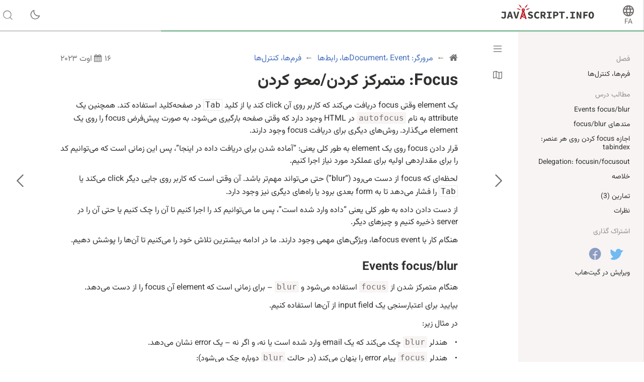

--- FILE ---
content_type: text/html; charset=utf-8
request_url: https://fa.javascript.info/focus-blur
body_size: 13129
content:
<!DOCTYPE html><html lang="fa" dir="rtl" data-theme-enabled="1"><head><script>window.currentUser = null;</script><script>window.shopCurrency = "EUR";</script><script>window.localCurrency = "EUR";</script><script>window.countryCode = "us";</script><script>window.rateShopTo = {"EUR":0.9999999999999999,"USD":1.1729022057598881,"AMD":445.83781225588973};</script><title itemprop="name">Focus: متمرکز کردن/محو کردن</title><link href="/pack/styles.39d2a63301bbfbefe6ce.css" rel="stylesheet"><meta name="viewport" content="width=device-width, initial-scale=1, user-scalable=yes, minimum-scale=1.0"><meta name="apple-mobile-web-app-capable" content="yes"><!-- chrome autotranslate is enabled only for "en" main version--><meta name="google" content="notranslate"><script>if (window.devicePixelRatio > 1) document.cookie = 'pixelRatio=' + window.devicePixelRatio + ';path=/;expires=Tue, 19 Jan 2038 03:14:07 GMT';</script><link href="//fonts.googleapis.com/css?family=Open+Sans:bold,italic,bolditalic" rel="stylesheet"><link rel="apple-touch-icon-precomposed" href="/img/favicon/apple-touch-icon-precomposed.png"><link rel="canonical" href="https://fa.javascript.info/focus-blur"><meta name="msapplication-TileColor" content="#222A2C"><meta name="msapplication-TileImage" content="/img/favicon/tileicon.png"><link rel="icon" href="/img/favicon/favicon.png"><meta itemprop="image" content="https://fa.javascript.info/img/site_preview_en_512x512.png"><meta property="og:title" content="Focus: متمرکز کردن/محو کردن"><meta property="og:image" content="https://fa.javascript.info/img/site_preview_en_1200x630.png"><meta property="og:image:type" content="image/png"><meta property="og:image:width" content="1200"><meta property="og:image:height" content="630"><meta property="fb:admins" content="100001562528165"><meta name="twitter:card" content="summary"><meta name="twitter:title" content="Focus: متمرکز کردن/محو کردن"><meta name="twitter:site" content="@iliakan"><meta name="twitter:creator" content="@iliakan"><meta name="twitter:image" content="https://fa.javascript.info/img/site_preview_en_512x512.png"><meta name="google-adsense-account" content="ca-pub-6204518652652613"><link rel="prev" href="/form-elements"><link rel="next" href="/events-change-input"><script>window.GA_ID = "UA-2056213-15";</script><script>window.YANDEX_METRIKA_ID = 32184394;</script><script>{function gtag(){dataLayer.push(arguments)}window.dataLayer=window.dataLayer||[],gtag("js",new Date),gtag("config","G-2LWB61WGYJ")}</script>
<script async src="https://www.googletagmanager.com/gtag/js?id=G-2LWB61WGYJ"></script><script>window.metrika={reachGoal:function(){}},window.yandex_metrika_callbacks=[function(){try{window.metrika=new Ya.Metrika({id:YANDEX_METRIKA_ID,webvisor:!0,clickmap:!0,params:{user:window.currentUser&&window.currentUser.id}}),metrika.trackLinks({delay:150}),window.addEventListener("error",function(r){window.metrika.reachGoal("JSERROR",{src:(r.filename||r.errorUrl)+": "+(r.lineno||r.errorLine),stack:r.stack||r.error&&r.error.stack,message:r.message})})}catch(r){}}];</script><script src="//mc.yandex.ru/metrika/watch.js" async></script><script>window.CAPTCHA_ID = "6LfmLAEVAAAAAJMykMnf7aY8nkyTRmYi2ynx51R1";</script><script>window.CAPTCHA_TYPE = "recaptcha";</script><script src="/pack/init.2bd7c7bf12b4195b8afa.js"></script><script src="/pack/head.bb74383e14a160b82c78.js" defer></script><meta property="og:title" content="Focus: متمرکز کردن/محو کردن"><meta property="og:type" content="article"><script src="/pack/tutorial.534a83f13e8f92faea65.js" defer></script><script src="/pack/footer.0444cff6198f02f98a97.js" defer></script></head><body class="no-icons"><script>window.fontTest();</script><div class="page-wrapper page-wrapper_sidebar_on"><!--[if IE]><div style="color:red;text-align:center">متاسفیم، اینترنت اکسپلورر پشتیبانی نمی‌شود، از مرورگر جدیدتری استفاده کنید.</div><![endif]--><div class="sitetoolbar sitetoolbar_tutorial"><script>window.langs = [{"code":"ar","name":"Arabic"},{"code":"az","name":"Azerbaijani"},{"code":"bg","name":"Bulgarian"},{"code":"bn","name":"Bengali"},{"code":"bs","name":"Bosnian"},{"code":"ca","name":"Catalan"},{"code":"cs","name":"Czech"},{"code":"da","name":"Danish"},{"code":"de","name":"German"},{"code":"el","name":"Greek"},{"code":"en","name":"English"},{"code":"es","name":"Spanish"},{"code":"fa","name":"Persian (Farsi)"},{"code":"fi","name":"Finnish"},{"code":"fr","name":"French"},{"code":"he","name":"Hebrew"},{"code":"hi","name":"Hindi"},{"code":"hr","name":"Croatian"},{"code":"hu","name":"Hungarian"},{"code":"hy","name":"Armenian"},{"code":"id","name":"Indonesian"},{"code":"it","name":"Italian"},{"code":"ja","name":"Japanese"},{"code":"ka","name":"Georgian"},{"code":"kk","name":"Kazakh"},{"code":"km","name":"Central Khmer"},{"code":"ko","name":"Korean"},{"code":"ku","name":"Kurdish"},{"code":"ky","name":"Kyrgyz"},{"code":"lt","name":"Lithuanian"},{"code":"me","name":"Montenegrin"},{"code":"ml","name":"Malayalam"},{"code":"ms","name":"Malay"},{"code":"my","name":"Burmese"},{"code":"nl","name":"Dutch"},{"code":"no","name":"Norvegian"},{"code":"pa","name":"Punjabi"},{"code":"pl","name":"Polish"},{"code":"pt","name":"Portuguese"},{"code":"ro","name":"Romanian"},{"code":"ru","name":"Russian"},{"code":"si","name":"Sinhala"},{"code":"sk","name":"Slovak"},{"code":"sl","name":"Slovenian"},{"code":"sq","name":"Albanian"},{"code":"sr","name":"Serbian"},{"code":"ta","name":"Tamil"},{"code":"te","name":"Telugu"},{"code":"test","name":"Test"},{"code":"th","name":"Thai"},{"code":"tk","name":"Turkmen"},{"code":"tr","name":"Turkish"},{"code":"ug","name":"Uyghur"},{"code":"uk","name":"Ukrainian"},{"code":"ur","name":"Urdu"},{"code":"uz","name":"Uzbek"},{"code":"v2","name":"v2"},{"code":"vi","name":"Vietnamese"},{"code":"zh-hant","name":"Chinese Traditional"},{"code":"zh","name":"Chinese"}];</script><script>window.lang = "fa";</script><div class="sitetoolbar__content"><div class="sitetoolbar__lang-switcher"><button class="sitetoolbar__dropdown-button" data-dropdown-toggler>FA</button><div class="sitetoolbar__dropdown-wrap"><div class="sitetoolbar__dropdown-body"><div class="sitetoolbar__lang-switcher-body"><div class="supported-langs supported-langs_toolbar"><div class="supported-langs__container"><ul class="supported-langs__list" style="height:200px"><li class="supported-langs__item"><a class="supported-langs__link" href="https://ar.javascript.info/"><span class="supported-langs__brief">AR</span><span class="supported-langs__title">عربي</span></a></li><li class="supported-langs__item"><a class="supported-langs__link" href="https://javascript.info/focus-blur"><span class="supported-langs__brief">EN</span><span class="supported-langs__title">English</span></a></li><li class="supported-langs__item"><a class="supported-langs__link" href="https://es.javascript.info/focus-blur"><span class="supported-langs__brief">ES</span><span class="supported-langs__title">Español</span></a></li><li class="supported-langs__item supported-langs__item_current"><a class="supported-langs__link" href="https://fa.javascript.info/focus-blur"><span class="supported-langs__brief">FA</span><span class="supported-langs__title">فارسی</span></a></li><li class="supported-langs__item"><a class="supported-langs__link" href="https://fr.javascript.info/focus-blur"><span class="supported-langs__brief">FR</span><span class="supported-langs__title">Français</span></a></li><li class="supported-langs__item"><a class="supported-langs__link" href="https://id.javascript.info/focus-blur"><span class="supported-langs__brief">ID</span><span class="supported-langs__title">Indonesia</span></a></li></ul><ul class="supported-langs__list" style="height:200px"><li class="supported-langs__item"><a class="supported-langs__link" href="https://it.javascript.info/focus-blur"><span class="supported-langs__brief">IT</span><span class="supported-langs__title">Italiano</span></a></li><li class="supported-langs__item"><a class="supported-langs__link" href="https://ja.javascript.info/focus-blur"><span class="supported-langs__brief">JA</span><span class="supported-langs__title">日本語</span></a></li><li class="supported-langs__item"><a class="supported-langs__link" href="https://ko.javascript.info/focus-blur"><span class="supported-langs__brief">KO</span><span class="supported-langs__title">한국어</span></a></li><li class="supported-langs__item"><a class="supported-langs__link" href="https://learn.javascript.ru/focus-blur"><span class="supported-langs__brief">RU</span><span class="supported-langs__title">Русский</span></a></li><li class="supported-langs__item"><a class="supported-langs__link" href="https://tr.javascript.info/focus-blur"><span class="supported-langs__brief">TR</span><span class="supported-langs__title">Türkçe</span></a></li><li class="supported-langs__item"><a class="supported-langs__link" href="https://uk.javascript.info/focus-blur"><span class="supported-langs__brief">UK</span><span class="supported-langs__title">Українська</span></a></li></ul><ul class="supported-langs__list" style="height:56px"><li class="supported-langs__item"><a class="supported-langs__link" href="https://uz.javascript.info/focus-blur"><span class="supported-langs__brief">UZ</span><span class="supported-langs__title">Oʻzbek</span></a></li><li class="supported-langs__item"><a class="supported-langs__link" href="https://zh.javascript.info/focus-blur"><span class="supported-langs__brief">ZH</span><span class="supported-langs__title">简体中文</span></a></li></ul></div><div class="supported-langs__text"><p>ما قصد داریم این پروژهٔ متن‌باز را در دسترس همهٔ مردم در سرتاسر دنیا قرار دهیم.</p> <p>به ترجمهٔ محتوای این آموزش به زبان خودتان <a href="https://javascript.info/translate">کمک کنید/a>.</p>
</div></div></div></div></div></div><div class="sitetoolbar__logo-wrap"><a class="sitetoolbar__link sitetoolbar__link_logo" href="/"><img class="sitetoolbar__logo sitetoolbar__logo_normal" src="/img/sitetoolbar__logo_en.svg" width="200" alt="" role="presentation"/><img class="sitetoolbar__logo sitetoolbar__logo_normal sitetoolbar__logo_dark" src="/img/sitetoolbar__logo_en-white.svg" width="200" alt="" role="presentation"/><img class="sitetoolbar__logo sitetoolbar__logo_small" src="/img/sitetoolbar__logo_small_en.svg" width="70" alt="" role="presentation"/><img class="sitetoolbar__logo sitetoolbar__logo_small sitetoolbar__logo_dark" src="/img/sitetoolbar__logo_small_en-white.svg" width="70" alt="" role="presentation"/><script>Array.prototype.forEach.call(document.querySelectorAll("img.sitetoolbar__logo"),function(e){let t=document.createElement("object");t.type="image/svg+xml",t.className=e.className,t.style.cssText="left:0;top:0;position:absolute",t.onload=function(){t.onload=null,e.style.visibility="hidden"},t.data=e.src,e.parentNode.insertBefore(t,e)});</script></a></div><div class="sitetoolbar__nav-toggle-wrap"><button class="sitetoolbar__nav-toggle" type="button"></button></div><nav class="sitetoolbar__sections"><ul class="sitetoolbar__sections-list"></ul></nav><div class="sitetoolbar__theme-switcher"><div class="theme-changer"><label class="theme-changer__label" for="theme-changer-input" data-tooltip="تغییر تم"><input class="theme-changer__input" type="checkbox" id="theme-changer-input" data-theme-changer="data-theme-changer"/><span class="theme-changer__icon theme-changer__icon_light-theme"></span><span class="theme-changer__icon theme-changer__icon_dark-theme"></span></label></div></div><div class="sitetoolbar__search-wrap"><div class="sitetoolbar__search-content"><button class="sitetoolbar__search-toggle" type="button"></button><form class="sitetoolbar__search" method="GET" action="/search"><div class="sitetoolbar__search-input"><div class="text-input"><input class="text-input__control" name="query" placeholder="جستجو در Javascript.info" required="required" type="text"/></div><button class="sitetoolbar__find" type="submit">جستجو</button></div></form></div></div></div><div class="tablet-menu"><div class="tablet-menu__line"><div class="tablet-menu__content"><form class="tablet-menu-search" action="/search/"><input class="tablet-menu-search__input" type="search" name="query" placeholder="جستجو در آموزش" required="required"/><button class="tablet-menu-search__button" type="submit" name="type" value="articles">جستجو</button></form></div></div><div class="tablet-menu__line"><div class="tablet-menu__content"><a class="map" href="/tutorial/map" data-action="tutorial-map"><span class="map__text">نقشه آموزش</span></a></div></div><div class="tablet-menu__line"><div class="tablet-menu__content"><div class="theme-changer theme-changer_tablet-menu theme-changer_has-label"><label class="theme-changer__label" for="theme-changer-input-tablet" data-tooltip="تغییر تم"><input class="theme-changer__input" type="checkbox" id="theme-changer-input-tablet" data-theme-changer="data-theme-changer"/><span class="theme-changer__icon theme-changer__icon_light-theme"></span><span class="theme-changer__icon theme-changer__icon_dark-theme"></span><span class="theme-changer__label-text theme-changer__label-text_light-theme">تم روشن</span><span class="theme-changer__label-text theme-changer__label-text_dark-theme">تم تیره</span></label></div></div></div><div class="tablet-menu__line"><div class="tablet-menu__content"><div class="share-icons"><span class="share-icons__title">اشتراک گذاری</span><a class="share share_tw" href="https://twitter.com/share?url=https%3A%2F%2Ffa.javascript.info%2Ffocus-blur" rel="nofollow"></a><a class="share share_fb" href="https://www.facebook.com/sharer/sharer.php?s=100&amp;p%5Burl%5D=https%3A%2F%2Ffa.javascript.info%2Ffocus-blur" rel="nofollow"></a></div></div></div><div class="tablet-menu__line"><div class="tablet-menu__content"><select class="tablet-menu__nav input-select input-select input-select_small" onchange="if(this.value) window.location.href=this.value"><option value="https://ar.javascript.info/">عربي</option><option value="https://javascript.info/focus-blur">English</option><option value="https://es.javascript.info/focus-blur">Español</option><option value="https://fa.javascript.info/focus-blur" selected>فارسی</option><option value="https://fr.javascript.info/focus-blur">Français</option><option value="https://id.javascript.info/focus-blur">Indonesia</option><option value="https://it.javascript.info/focus-blur">Italiano</option><option value="https://ja.javascript.info/focus-blur">日本語</option><option value="https://ko.javascript.info/focus-blur">한국어</option><option value="https://learn.javascript.ru/focus-blur">Русский</option><option value="https://tr.javascript.info/focus-blur">Türkçe</option><option value="https://uk.javascript.info/focus-blur">Українська</option><option value="https://uz.javascript.info/focus-blur">Oʻzbek</option><option value="https://zh.javascript.info/focus-blur">简体中文</option></select></div></div></div><progress class="tutorial-progress" data-sticky value="24" max="32" data-tooltip="درس 24 از 32"></progress></div><div class="page page_sidebar_on page_inner_padding"><script>if(localStorage.noSidebar){document.querySelector(".page").classList.remove("page_sidebar_on");let e=document.querySelector(".page-wrapper");e&&e.classList.remove("page-wrapper_sidebar_on")}setTimeout(function(){document.querySelector(".page").classList.add("page_sidebar-animation-on")});</script><div class="page__inner"><main class="main main_width-limit"><header class="main__header"><div class="main__header-inner"><div class="main__header-group"><ol class="breadcrumbs"><li class="breadcrumbs__item breadcrumbs__item_home"><a class="breadcrumbs__link" href="/"><span class="breadcrumbs__hidden-text">آموزش</span></a></li><li class="breadcrumbs__item" id="breadcrumb-1"><a class="breadcrumbs__link" href="/ui"><span>مرورگر: Document، Eventها، رابط‌ها</span></a></li><li class="breadcrumbs__item" id="breadcrumb-2"><a class="breadcrumbs__link" href="/forms-controls"><span>فرم‌ها، کنترل‌ها</span></a></li><script type="application/ld+json">{"@context":"https://schema.org","@type":"BreadcrumbList","itemListElement":[{"@type":"ListItem","position":1,"name":"آموزش","item":"https://fa.javascript.info/"},{"@type":"ListItem","position":2,"name":"مرورگر: Document، Eventها، رابط‌ها","item":"https://fa.javascript.info/ui"},{"@type":"ListItem","position":3,"name":"فرم‌ها، کنترل‌ها","item":"https://fa.javascript.info/forms-controls"}]}</script></ol><div class="updated-at" data-tooltip="آخرین بروزرسانی در ۱۶ اوت ۲۰۲۳"><div class="updated-at__content">۱۶ اوت ۲۰۲۳</div></div></div><h1 class="main__header-title">Focus: متمرکز کردن/محو کردن</h1></div></header><div class="content"><article class="formatted" itemscope itemtype="http://schema.org/TechArticle"><meta itemprop="name" content="Focus: متمرکز کردن/محو کردن"><div itemprop="author" itemscope itemtype="http://schema.org/Person"><meta itemprop="email" content="iliakan@gmail.com"><meta itemprop="name" content="Ilya Kantor"></div><div itemprop="articleBody"><p>یک element وقتی focus دریافت می‌کند که کاربر روی آن click کند یا از کلید <kbd class="shortcut">Tab</kbd> در صفحه‌کلید استفاده کند. همچنین یک attribute به نام <code>autofocus</code> در HTML وجود دارد که وقتی صفحه بارگیری می‌شود، به صورت پیش‌فرض focus را روی یک element می‌گذارد. روش‌های دیگری برای دریافت focus وجود دارند.</p>
<p>قرار دادن focus روی یک element به طور کلی یعنی: “آماده شدن برای دریافت داده در اینجا”، پس این زمانی است که می‌توانیم کد را برای مقداردهی اولیه برای عملکرد مورد نیاز اجرا کنیم.</p>
<p>لحظه‌ای که focus از دست می‌رود (“blur”) حتی می‌تواند مهم‌تر باشد. آن وقتی است که کاربر روی جایی دیگر click می‌کند یا <kbd class="shortcut">Tab</kbd> را فشار می‌دهد تا به form بعدی برود یا راه‌های دیگری نیز وجود دارد.</p>
<p>از دست دادن داده به طور کلی یعنی “داده وارد شده است”، پس ما می‌توانیم کد را اجرا کنیم تا آن را چک کنیم یا حتی آن را در server ذخیره کنیم و چیزهای دیگر.</p>
<p>هنگام کار با focus eventها،‌ ویژگی‌های مهمی وجود دارند. ما در ادامه بیشترین تلاش خود را می‌کنیم تا آن‌ها را پوشش دهیم.</p>
<h2><a class="main__anchor" name="events-focus-blur" href="#events-focus-blur">Events focus/blur</a></h2><p>هنگام متمرکز شدن از <code>focus</code> استفاده می‌شود و <code>blur</code> – برای زمانی است که element آن focus را از دست می‌دهد.</p>
<p>بیایید برای اعتبارسنجی یک input field از آن‌ها استفاده کنیم.</p>
<p>در مثال زیر:</p>
<ul>
<li>هندلر <code>blur</code> چک می‌کند که یک email وارد شده است یا نه، و اگر نه – یک error نشان می‌دهد.</li>
<li>هندلر <code>focus</code> پیام error را پنهان می‌کند (در حالت <code>blur</code> دوباره چک می‌شود):</li>
</ul>
<div id="n80fkxqtdt" data-trusted="1" class="code-example" data-demo-height="60" data-highlight="[{&quot;start&quot;:17,&quot;cols&quot;:[{&quot;start&quot;:0,&quot;end&quot;:13}]},{&quot;start&quot;:10,&quot;cols&quot;:[{&quot;start&quot;:0,&quot;end&quot;:12}]}]" data-autorun="true">
      <div class="codebox code-example__codebox">
        
        <div class="toolbar codebox__toolbar">
          <div class="toolbar__tool">
            <a href="#" title="نمایش" data-action="run" class="toolbar__button toolbar__button_run"></a>
          </div>
          <div class="toolbar__tool">
            <a href="#" title="باز کردن درون sandbox" target="_blank" data-action="edit" class="toolbar__button toolbar__button_edit"></a>
          </div>
        </div>
        <div class="codebox__code" data-code="1">
          <pre class="line-numbers language-markup"><code>&lt;style&gt;
  .invalid { border-color: red; }
  #error { color: red }
&lt;/style&gt;

ایمیلتان لطفا: &lt;input type=&quot;email&quot; id=&quot;input&quot;&gt;

&lt;div id=&quot;error&quot;&gt;&lt;/div&gt;

&lt;script&gt;
input.onblur = function() {
  if (!input.value.includes('@')) { // ایمیل نیست
    input.classList.add('invalid');
    error.innerHTML = '.لطفا یک ایمیل درست وارد کنید'
  }
};

input.onfocus = function() {
  if (this.classList.contains('invalid')) {
    // را پاک می‌کند، چون کاربر می‌خواهد دوباره چیزی را وارد کند error علامت
    this.classList.remove('invalid');
    error.innerHTML = &quot;&quot;;
  }
};
&lt;/script&gt;</code></pre>
        </div>
      </div>
      <div class="code-result code-example__result">
          <iframe
            class="code-result__iframe"
            name="test-n80fkxqtdt"
            style="height:60px"
            src="about:blank"></iframe>
        </div>
      </div><p>زبان HTML مدرن به ما اجازه می‌دهد که بسیاری از اعتبارسنجی‌ها را با input attributeها انجام دهیم: <code>required</code>، <code>pattern</code> و چیزهای دیگر. و بعضی وقت‌ها این‌ها دقیقا چیزهایی هستند که ما نیاز داریم. وقتی که می‌خواهیم انعطاف‌پذیری بیشتری داشته باشیم، می‌توانیم از جاوااسکریپت استفاده کنیم. همچنین اگر داده درست باشد، ما می‌توانیم داده‌ی تغییرداده‌شده را به صورت خودکار به سرور بفرستیم.</p>
<h2><a class="main__anchor" name="mtdhay-focus-blur" href="#mtdhay-focus-blur">متدهای focus/blur</a></h2><p>تابع‌های <code>elem.focus()</code> و <code>elem.blur()</code> برای این هستند که focus را روی element فعال/غیرفعال کنند.</p>
<p>برای مثال، بیایید کاری کنیم که اگر مقدار نامعتبر باشد، نتواند input را ترک کند:</p>
<div id="c3gg11cgot" data-trusted="1" class="code-example" data-demo-height="80" data-highlight="[{&quot;start&quot;:14,&quot;end&quot;:15}]" data-autorun="true">
      <div class="codebox code-example__codebox">
        
        <div class="toolbar codebox__toolbar">
          <div class="toolbar__tool">
            <a href="#" title="نمایش" data-action="run" class="toolbar__button toolbar__button_run"></a>
          </div>
          <div class="toolbar__tool">
            <a href="#" title="باز کردن درون sandbox" target="_blank" data-action="edit" class="toolbar__button toolbar__button_edit"></a>
          </div>
        </div>
        <div class="codebox__code" data-code="1">
          <pre class="line-numbers language-markup"><code>&lt;style&gt;
  .error {
    background: red;
  }
&lt;/style&gt;

ایمیلتان لطفا: &lt;input type=&quot;email&quot; id=&quot;input&quot;&gt;
&lt;input type=&quot;text&quot; style=&quot;width:220px&quot; placeholder=&quot;کنید focus ایمیل را نامعتبر کنید و سعی کنید اینجا&quot;&gt;

&lt;script&gt;
  input.onblur = function() {
    if (!this.value.includes('@')) { // نیست email
      // را نشان می‌دهد error
      this.classList.add(&quot;error&quot;);
      // ... را برگردانید focus و
      input.focus();
    } else {
      this.classList.remove(&quot;error&quot;);
    }
  };
&lt;/script&gt;</code></pre>
        </div>
      </div>
      <div class="code-result code-example__result">
          <iframe
            class="code-result__iframe"
            name="test-c3gg11cgot"
            style="height:80px"
            src="about:blank"></iframe>
        </div>
      </div><p>این روی تمام مرورگرها به جز Firefox کار می‌کند (<a href="https://bugzilla.mozilla.org/show_bug.cgi?id=53579">bug</a>).</p>
<p>اگر چیزی را در input وارد کنیم و سپس سعی کنیم از <kbd class="shortcut">Tab</kbd> استفاده کنیم یا روی input کلیک کنیم، <code>onblur</code> فوکوس را برمی‌گرداند.</p>
<p>لطفا توجه داشته باشید که ما نمی‌توانیم با فراخوانی <code>event.preventDefault()</code> از “از دست دادن focus” در <code>onblur</code> جلوگیری کنیم، چون <code>onblur</code> <em>پس از</em> اینکه عنصر focus را از دست می‌دهد کار می‌کند.</p>
<p>اگرچه در عمل، قبل از اینکه چیزی مثل این را پیاده‌سازی کنیم،‌باید خوب فکر کنیم، چون به طور کلی <em>باید به کاربر error نمایش دهیم</em> اما <em>نباید مانع پیشرفت آن‌ها</em> در پر کردن form خودمان شویم. ممکن است آن‌ها بخواهند ابتدا fieldهای دیگر را پر کنند.</p>
<div class="important important_warn">
            <div class="important__header"><span class="important__type">از دست دادن focus ایجاد شده توسط جاوااسکریپت</span></div>
            <div class="important__content"><p>ممکن است به دلایل مختلفی رخ دهد focus از دست رفتن</p>
<p>یکی از آن‌ها وقتی است که بازدیدکننده روی جای دیگری کلیک می‌کند. اما خود جاوااسکریپت هم می‌تواند باعث آن شود. برای مثال:</p>
<p>یک <code>alert</code> فوکوس را به خودش جلب می‌کند، پس باعث از بین رفتن focus در element می‌شود (<code>blur</code> event) و هنگامی که <code>alert</code> نادیده گرفته می‌شود،‌focus برمی‌گردد. (<code>focus</code> event)</p>
<ul>
<li>اگر یک element از DOM پاک شود، آنگاه همچنین باعث از بین رفتن focus می‌شود. اگر آن بعدا دوباره وارد شود، focus برگردانده نمی‌شود.</li>
</ul>
<p>این ویژگی‌ها گاهی باعث می‌شوند که <code>focus/blurs</code> handlers بدرفتاری کنند – زمانی که نیاز نیست فعال شوند.</p>
<p>بهترین دستورالعمل این است که موقع کار با این eventها مراقب باشید. اگر بخواهیم از دست دادن focus که توسط کاربر انجام می‌شود را ردیابی کنیم، پس باید از ایجاد آن توسط خودمان جلوگیری کنیم.</p>
</div></div>
<h2><a class="main__anchor" name="ajazh-focus-krdn-rwy-hr-ansr-tabindex" href="#ajazh-focus-krdn-rwy-hr-ansr-tabindex">اجازه focus کردن روی هر عنصر: tabindex</a></h2><p>به صورت پیش‌فرض، بیشتر عناصر از focus پشتیبانی نمی‌کنند.</p>
<p>این لیست کمی میان مرورگرها تفاوت می‌کند اما یک چیز همیشه درست است: پشتیبانی از <code>focus/blur</code> برای elementهایی که یک کاربر می‌تواند با آن‌ها تعامل داشته باشد:‌ <code>&lt;button&gt;</code>, <code>&lt;input&gt;</code>, <code>&lt;select&gt;</code>, <code>&lt;a&gt;</code> و … تضمین شده است.</p>
<p>از طرفی دیگر، عناصری که برای format کردن چیزی وجود دارند،‌ مثل <code>&lt;div&gt;</code>، <code>&lt;span&gt;</code>، <code>&lt;table&gt;</code> – به طور پیش‌فرض غیر قابل focus هستند. متد <code>elem.focus()</code> روی آن‌ها کار نمی‌کند و eventهای <code>focus/blur</code> هیچ وقت trigger نمی‌شوند.</p>
<p>می‌توانیم این را با <code>tabindex</code> که یک HTML-attribute است تغییر دهیم.</p>
<p>هر elementای اگر <code>tabindex</code> داشته باشد، قابل focus می‌شود. هنگامی که <kbd class="shortcut">Tab</kbd> (یا چیزی شبیه آن) برای جابه‌جایی بین آن‌ها استفاده می‌شود،‌ مقدار attribute برابر order number آن element می‌شود.</p>
<p>یعنی: اگر ما دو element داشته باشیم که اولی <code>tabindex=&quot;1&quot;</code> داشته باشد و دومی <code>tabindex=&quot;2&quot;</code> داشته باشد، آنگاه وقتی در اولین element هستیم و <kbd class="shortcut">Tab</kbd> را فشار می‌دهیم – focus را به دومی می‌برد.</p>
<p>ترتیب تغییر به این صورت است: elementهایی با <code>tabindex</code> از <code>1</code> و بالاتر ابتدا می‌روند (در ترتیب <code>tabindex</code>) و بعد از آن، elementهای بدون <code>tabindex</code> (مثلا یک <code>&lt;input&gt;</code> معمولی)</p>
<p>عناصری که با <code>tabindex</code> تطبیق پیدا نمی‌کنند، به ترتیب document source (به ترتیب پیش‌فرض) تغییر می‌کنند.</p>
<p>دو مقدار استثنا وجود دارند:‌</p>
<ul>
<li>
<p>مقدار <code>tabindex=&quot;0&quot;</code> یک element را میان عناصری که <code>tabindex</code> ندارند قرار می‌دهد. یعنی،‌ وقتی elementها را تغییر می‌دهیم، elementهایی با <code>tabindex=0</code> بعد از elementهایی با <code>tabindex ≥ 1</code> می‌آیند.</p>
<p>معمولا برای focusable کردن یک element استفاده می‌شود، اما ترتیب switching پیش‌فرض را حفظ کنید. برای اینکه یک element به صورت همتراز با <code>&lt;input&gt;</code> باشد.</p>
</li>
<li>
<p>مقدار <code>tabindex=&quot;-1&quot;</code> فقط امکان programmatic focusing روی یک element را فراهم می‌کند. <kbd class="shortcut">Tab</kbd> همچین کلیدهایی را نادیده می‌گیرد اما <code>elem.focus()</code> کار می‌کند.</p>
</li>
</ul>
<p>برای مثال، اینجا یک لیست داریم. روی اولین item کلیک کنید و <kbd class="shortcut">Tab</kbd> را فشار دهید.</p>
<div id="2x9f9897al" data-trusted="1" class="code-example" data-autorun="true">
      <div class="codebox code-example__codebox">
        
        <div class="codebox__code" data-code="1">
          <pre class="line-numbers language-markup"><code>روی اولین item کلیک کنید و Tab را فشار دهید. order را پیگری کنید. لطفا توجه داشته باشد که تعداد زیادی Tab بعدی می‌تواند focus را از iframe داخل مثال خارج کند.
&lt;ul&gt;
  &lt;li tabindex=&quot;1&quot;&gt;یک&lt;/li&gt;
  &lt;li tabindex=&quot;0&quot;&gt;صفر&lt;/li&gt;
  &lt;li tabindex=&quot;2&quot;&gt;دو&lt;/li&gt;
  &lt;li tabindex=&quot;-1&quot;&gt;منهای یک&lt;/li&gt;
&lt;/ul&gt;

&lt;style&gt;
  li { cursor: pointer; }
  :focus { outline: 1px dashed green; }
&lt;/style&gt;</code></pre>
        </div>
      </div>
      <div class="code-result code-example__result">
          <iframe
            class="code-result__iframe"
            name="test-2x9f9897al"
            style="height:200px"
            src="about:blank"></iframe>
        </div>
      </div><p>ترتیب به این صورت است: <code>1 - 2 - 0</code>. به طور نرمال، <code>&lt;li&gt;</code> از focus پشتیبانی نمی‌کند اما <code>tabindex</code> آن را به همراه eventها و style دادن با <code>:focus</code> مهیا می‌کند.</p>
<div class="important important_smart">
            <div class="important__header"><span class="important__type">هم کار می‌کند. <code>elem.tabIndex</code></span></div>
            <div class="important__content"><p>ما می‌توانیم <code>tabindex</code> از جاوااسکریپت را با استفاده از <code>elem.tabIndex</code> اضافه کنیم. آن هم اثر یکسان را دارد</p>
</div></div>
<h2><a class="main__anchor" name="delegation-focusin-focusout" href="#delegation-focusin-focusout">Delegation: focusin/focusout</a></h2><p>.وجود ندارد <code>blur</code> و <code>focus</code> رفتار بالا رفتن به صورت حبابی در</p>
<p>برای مثال، ما نمی‌توانیم <code>onfocus</code> را روی <code>&lt;form&gt;</code> بگذاریم تا آن را highlight کنیم. مثل این:</p>
<div id="dxjng48noy" data-trusted="1" class="code-example" data-demo-height="80" data-highlight="[{&quot;start&quot;:1,&quot;cols&quot;:[{&quot;start&quot;:6,&quot;end&quot;:40}]}]" data-autorun="true">
      <div class="codebox code-example__codebox">
        
        <div class="codebox__code" data-code="1">
          <pre class="line-numbers language-markup"><code>&lt;!-- را اضافه کنید class -- روی فرم focus در مورد --&gt;
&lt;form onfocus=&quot;this.className='focused'&quot;&gt;
  &lt;input type=&quot;text&quot; name=&quot;name&quot; value=&quot;نام&quot;&gt;
  &lt;input type=&quot;text&quot; name=&quot;surname&quot; value=&quot;نام خانوادگی&quot;&gt;
&lt;/form&gt;

&lt;style&gt; .focused { outline: 1px solid red; } &lt;/style&gt;</code></pre>
        </div>
      </div>
      <div class="code-result code-example__result">
          <iframe
            class="code-result__iframe"
            name="test-dxjng48noy"
            style="height:80px"
            src="about:blank"></iframe>
        </div>
      </div><p>مثال بالا کار نمی‌کند زیرا وقتی کاربر روی یک <code>&lt;input&gt;</code> فوکوس می‌کند، <code>focus</code> event فقط روی آن input فعال می‌شود. رفتار بالا رفتن به صورت حبابی را ندارد. پس <code>form.onfocus</code> هیچوقت فعال نمی‌شود.</p>
<p>دو راه حل وجود دارد.</p>
<p>ابتدا یک ویژگی قدیمی خنده‌دار وجود دارد: <code>focus/blur</code> رفتار بالا رفتن به صورت حبابی را ندارند، بلکه در مرحله‌ی capturing به پایین منتشر می‌شوند.</p>
<p>این کار می‌کند:</p>
<div id="u8p43t7b74" data-trusted="1" class="code-example" data-demo-height="80" data-highlight="[{&quot;start&quot;:8,&quot;end&quot;:10}]" data-autorun="true">
      <div class="codebox code-example__codebox">
        
        <div class="codebox__code" data-code="1">
          <pre class="line-numbers language-markup"><code>&lt;form id=&quot;form&quot;&gt;
  &lt;input type=&quot;text&quot; name=&quot;name&quot; value=&quot;نام&quot;&gt;
  &lt;input type=&quot;text&quot; name=&quot;surname&quot; value=&quot;نام خانوادگی&quot;&gt;
&lt;/form&gt;

&lt;style&gt; .focused { outline: 1px solid red; } &lt;/style&gt;

&lt;script&gt;
  //قرار دهید (آخرین آرگومان درست) capturing کنترلگر را روی فاز
  form.addEventListener(&quot;focus&quot;, () =&gt; form.classList.add('focused'), true);
  form.addEventListener(&quot;blur&quot;, () =&gt; form.classList.remove('focused'), true);
&lt;/script&gt;</code></pre>
        </div>
      </div>
      <div class="code-result code-example__result">
          <iframe
            class="code-result__iframe"
            name="test-u8p43t7b74"
            style="height:80px"
            src="about:blank"></iframe>
        </div>
      </div><p>دوم، eventهای <code>focusin</code> و <code>focusout</code> وجود دارند. – دقیقا مثل <code>focus/blur</code>، اما آن‌ها رفتار بالا رفتن حبابی دارند.</p>
<p>توجه داشته باشید که آن‌ها باید با استفاده از <code>elem.addEventListener</code> انتصاب داده شوند، نه <code>on&lt;event&gt;</code>.</p>
<p>پس در اینجا یک نوع دیگر داریم که کار می‌کند:</p>
<div id="q3n2id9neq" data-trusted="1" class="code-example" data-demo-height="80" data-highlight="[{&quot;start&quot;:8,&quot;end&quot;:9}]" data-autorun="true">
      <div class="codebox code-example__codebox">
        
        <div class="codebox__code" data-code="1">
          <pre class="line-numbers language-markup"><code>&lt;form id=&quot;form&quot;&gt;
  &lt;input type=&quot;text&quot; name=&quot;name&quot; value=&quot;نام&quot;&gt;
  &lt;input type=&quot;text&quot; name=&quot;surname&quot; value=&quot;نام خانوادگی&quot;&gt;
&lt;/form&gt;

&lt;style&gt; .focused { outline: 1px solid red; } &lt;/style&gt;

&lt;script&gt;
  form.addEventListener(&quot;focusin&quot;, () =&gt; form.classList.add('focused'));
  form.addEventListener(&quot;focusout&quot;, () =&gt; form.classList.remove('focused'));
&lt;/script&gt;</code></pre>
        </div>
      </div>
      <div class="code-result code-example__result">
          <iframe
            class="code-result__iframe"
            name="test-q3n2id9neq"
            style="height:80px"
            src="about:blank"></iframe>
        </div>
      </div><h2><a class="main__anchor" name="khlash" href="#khlash">خلاصه</a></h2><p>فعال شدن eventهای <code>focus</code> و <code>blur</code> بسته به این است که آن عنصر فوکوس کند/از دست بدهد.</p>
<p>استثناهای آن‌ها عبارت‌اند از:</p>
<ul>
<li>آن‌ها رفتار بالا رفتن حبابی ندارند. می‌توانند به جایش از حالت capturing یا <code>focusin/focusout</code> استفاده کنند.</li>
<li>بیشتر elementها به طور پیش‌فرض از focus پشتیبانی نمی‌کنند. از <code>tabindex</code> استفاده کنید تا هر چیزی قابلیت focus داشته باشد.</li>
</ul>
<p>عنصری که در حال حاضر روی آن focus شده است با <code>document.activeElement</code> قابل دسترسی است.</p>
</div></article><div class="tasks formatted"><h2 class="tasks__title" id="tasks"><a class="tasks__title-anchor main__anchor main__anchor main__anchor_noicon" href="#tasks">تمارین</a></h2><div class="task tasks__task"><div class="task__header"><div class="task__title-wrap"><h3 class="task__title"><a class="main__anchor" href="#div-qabl-wyraysh" name="div-qabl-wyraysh">div قابل ویرایش</a></h3><a class="task__open-link" href="/task/editable-div" target="_blank"></a></div><div class="task__header-note"><span class="task__importance" title="از 1 تا 5، این تمرین چقدر مهم است">اهمیت: 5</span></div><div class="task__content"><div class="task__formatted"><p>یک <code>&lt;div&gt;</code> ایجاد کنید که وقتی روی آن کلیک می‌شود به <code>&lt;textarea&gt;</code> تبدیل شود.</p>
<p>با کمک textarea می‌توانید HTML را در <code>&lt;div&gt;</code> ویرایش کنید.</p>
<p>وقتی که کاربر <kbd class="shortcut">Enter</kbd> را فشار دهد یا آن focus را از دست بدهد، <code>&lt;textarea&gt;</code> دوباره به <code>&lt;div&gt;</code> تبدیل می‌شود و محتوای آن در <code>&lt;div&gt;</code> به HTML تبدیل می‌شود.</p>
<p><a href="https://fa.js.cx/task/editable-div/solution/" target="blank">دمو درون یک پنجره جدید</a></p><p><a href="https://plnkr.co/edit/yxq8qvSc8s6dTR8y?p=preview" target="_blank" data-plunk-id="yxq8qvSc8s6dTR8y">باز کردن یک sandbox برای تمرین.</a></p></div><button class="task__solution" type="button">راه‌حل</button><div class="task__answer"><div class="task__answer-content"><div class="formatted"><p><a href="https://plnkr.co/edit/Y7a6WfE6wTwUraG9?p=preview" target="_blank" data-plunk-id="Y7a6WfE6wTwUraG9">باز کردن راه‌حل درون sandbox.</a></p></div></div><button class="close-button task__answer-close" type="button" title="بستن"></button></div></div></div></div><div class="task tasks__task"><div class="task__header"><div class="task__title-wrap"><h3 class="task__title"><a class="main__anchor" href="#wyraysh-td-ba-click" name="wyraysh-td-ba-click">ویرایش TD با click</a></h3><a class="task__open-link" href="/task/edit-td-click" target="_blank"></a></div><div class="task__header-note"><span class="task__importance" title="از 1 تا 5، این تمرین چقدر مهم است">اهمیت: 5</span></div><div class="task__content"><div class="task__formatted"><p>سلول‌های جدول را با کلیک قابل ویرایش کنید.</p>
<ul>
<li>با کلیک – سلول باید “قابل ویرایش” باشد. (textarea داخل آن نمایش داده شود)،‌ ما می‌توانیم HTML را تغییر دهیم. هیچ تفییر سایزی نباید وجود داشته باشد،‌تمام اندازه‌های هندسی باید یکسان بمانند.</li>
<li>دکمه‌های OK و CANCEL زیر سلول ظاهر می‌شوند تا ویرایش کردن را تمام/کنسل کنند.</li>
<li>دذ لحظه تنها یک سلول می‌تواند قابلیت ویرایش داشته باشد. زمانی که یک <code>&lt;td&gt;</code> در “حالت ویرایش” است، کلیک‌های روی بقیه سلول‌ها نادیده گرفته می‌شوند.</li>
<li>جدول ممکن است سلول‌های زیادی داشته باشد. از event delegation استفاده کنید.</li>
</ul>
<p>نسخه‌ی نمایشی:</p>
<div class="code-result">
    <div class="code-result__toolbar toolbar"></div>
    <iframe class="code-result__iframe" data-trusted="1" style="height:400px" src="https://fa.js.cx/task/edit-td-click/solution/"></iframe>
  </div><p><a href="https://plnkr.co/edit/KRISmNapWC2VxYaM?p=preview" target="_blank" data-plunk-id="KRISmNapWC2VxYaM">باز کردن یک sandbox برای تمرین.</a></p></div><button class="task__solution" type="button">راه‌حل</button><div class="task__answer"><div class="task__answer-content"><div class="formatted"><ol>
<li>با کلیک – <code>innerHTML</code> سلول <code>&lt;textarea&gt;</code> را با چیزی با همان سایز اما بدون border جایگزین کنید. می‌توانید از JavaScript یا CSS استفاده کنید تا سایز درست را تنظیم کنید.
2.مقدار <code>textarea.value</code> را برابر <code>td.innerHTML</code> قرار دهید.</li>
<li>روی textarea فوکوس کنید.</li>
<li>کلیدهای OK/CANCEL را زیر سلول نشان دهید و به کلیک‌های روی آن‌ها رسیدگی کنید.</li>
</ol>
<p><a href="https://plnkr.co/edit/prfrPXMC0vXxxiYd?p=preview" target="_blank" data-plunk-id="prfrPXMC0vXxxiYd">باز کردن راه‌حل درون sandbox.</a></p></div></div><button class="close-button task__answer-close" type="button" title="بستن"></button></div></div></div></div><div class="task tasks__task"><div class="task__header"><div class="task__title-wrap"><h3 class="task__title"><a class="main__anchor" href="#maws-hmrah-ba-kybwrd" name="maws-hmrah-ba-kybwrd">ماوس همراه با کیبورد</a></h3><a class="task__open-link" href="/task/keyboard-mouse" target="_blank"></a></div><div class="task__header-note"><span class="task__importance" title="از 1 تا 5، این تمرین چقدر مهم است">اهمیت: 4</span></div><div class="task__content"><div class="task__formatted"><p>روی موش focus کنید. سپس از کلیدهای جهت‌دار خود استفاده کنید تا آن را حرکت دهید.</p>
<p><a href="https://fa.js.cx/task/keyboard-mouse/solution/" target="blank">دمو درون یک پنجره جدید</a></p><p>پی‌نوشت: از event handlerها جایی به جز element با آیدی <code>mouse#</code> استفاده نکنید.</p>
<p>پی‌نوشت۲: فایل HTML/CSS را تغییر ندهید. رویکرد شما باید کلی باشد و با هر elementای کار کند.</p>
<p><a href="https://plnkr.co/edit/odsipLzv7OoIYIPP?p=preview" target="_blank" data-plunk-id="odsipLzv7OoIYIPP">باز کردن یک sandbox برای تمرین.</a></p></div><button class="task__solution" type="button">راه‌حل</button><div class="task__answer"><div class="task__answer-content"><div class="formatted"><p>ما می‌توانیم برای هندل کردن click از <code>mouse.onclick</code>، برای قابل حرکت دادن mouse از <code>position:fixed</code> و سپس از <code>mouse.onkeydown</code> برای هندل کردن کلید‌های جهت‌دار استفاده کنیم.</p>
<p>تنها مشکل این است که <code>keydown</code> فقط روی elementهایی که focus دارند فعال می‌شود. پس باید <code>tabindex</code> را به element اضافه کنیم. چون اجازه نداریم که HTML را تغییر دهیم، می‌توانیم برای آن از <code>mouse.tabIndex</code> استفاده کنیم.</p>
<p>پی‌نوشت: همچنین می‌توانیم <code>mouse.onclick</code> را با <code>mouse.onfocus</code> جایگزین کنیم.</p>
<p><a href="https://plnkr.co/edit/uPXorG2r87wyQu0G?p=preview" target="_blank" data-plunk-id="uPXorG2r87wyQu0G">باز کردن راه‌حل درون sandbox.</a></p></div></div><button class="close-button task__answer-close" type="button" title="بستن"></button></div></div></div></div></div></div><div class="page__nav-wrap"><a class="page__nav page__nav_prev" href="/form-elements" data-tooltip="Form properties و methods"><span class="page__nav-text"><span class="page__nav-text-shortcut"></span></span><span class="page__nav-text-alternate">درس قبلی</span></a><a class="page__nav page__nav_next" href="/events-change-input" data-tooltip="Events: change, input, cut, copy, paste"><span class="page__nav-text"><span class="page__nav-text-shortcut"></span></span><span class="page__nav-text-alternate">درس بعدی</span></a></div><div class="article-tablet-foot tablet-only"><div class="article-tablet-foot__layout"><div class="share-icons"><span class="share-icons__title">اشتراک گذاری</span><a class="share share_tw" href="https://twitter.com/share?url=https%3A%2F%2Ffa.javascript.info%2Ffocus-blur" rel="nofollow"></a><a class="share share_fb" href="https://www.facebook.com/sharer/sharer.php?s=100&amp;p%5Burl%5D=https%3A%2F%2Ffa.javascript.info%2Ffocus-blur" rel="nofollow"></a></div><div class="article-tablet-foot__map"><a class="map" href="/tutorial/map" data-action="tutorial-map"><span class="map__text">نقشه آموزش</span></a></div></div></div><div class="comments formatted" id="comments"><div class="comments__disqus"><div class="comments__header"><h2 class="comments__header-title"><a href="#comments" name="comments">نظرات</a></h2><div class="comments__read-before"><span class="comments__read-before-link">قبل از نظر دادن این را بخوانید…</span><div class="comments__read-before-popup"><div class="comments__read-before-popup-i"><ul><li>اگر پیشنهادی برای بهبود ترجمه دارید - لطفا <a href="https://github.com/javascript-tutorial/fa.javascript.info/issues/new">یک ایشوی گیت‌هاب</a> یا یک پول‌ریکوئست به جای کامنت‌گذاشتن باز کنید.</li><li>اگر چیزی را در مقاله متوجه نمی‌شوید – به دقت توضیح دهید.</li><li>برای قراردادن یک خط از کد، از تگ <code>&lt;code&gt;</code> استفاده کنید، برای چندین خط – کد را درون تگ <code>&lt;pre&gt;</code> قرار دهید، برای بیش از ده خط کد  – از یک جعبهٔ شنی استفاده کنید. (<a href='https://plnkr.co/edit/?p=preview'>plnkr</a>، <a href='https://jsbin.com'>jsbin</a>، <a href='http://codepen.io'>codepen</a>…)</li></ul></div></div></div></div><div id="disqus_thread"></div><script>var disqus_config = function() { if (!this.page) this.page = {}; Object.assign(this.page, {"url":"https:\/\/fa.javascript.info\/focus-blur","identifier":"\/focus-blur"}); };</script><script>var disqus_shortname = "fa-javascript-info";</script><script>var disqus_enabled = true;</script></div></div></main></div><div class="sidebar page__sidebar sidebar sidebar_sticky-footer"><button class="sidebar__toggle" data-sidebar-toggle></button><a class="map" href="/tutorial/map" data-action="tutorial-map" data-tooltip="نقشه آموزش"></a><div class="sidebar__inner"><div class="sidebar__content"><div class="sidebar__section"><h4 class="sidebar__section-title">فصل</h4><nav class="sidebar__navigation"><ul class="sidebar__navigation-links"><li class="sidebar__navigation-link"><a class="sidebar__link" href="/forms-controls">فرم‌ها، کنترل‌ها</a></li></ul></nav></div><div class="sidebar__section"><h4 class="sidebar__section-title">مطالب درس</h4><nav class="sidebar__navigation"><ul class="sidebar__navigation-links"><li class="sidebar__navigation-link"><a class="sidebar__link" href="#events-focus-blur">Events focus/blur</a></li><li class="sidebar__navigation-link"><a class="sidebar__link" href="#mtdhay-focus-blur">متدهای focus/blur</a></li><li class="sidebar__navigation-link"><a class="sidebar__link" href="#ajazh-focus-krdn-rwy-hr-ansr-tabindex">اجازه focus کردن روی هر عنصر: tabindex</a></li><li class="sidebar__navigation-link"><a class="sidebar__link" href="#delegation-focusin-focusout">Delegation: focusin/focusout</a></li><li class="sidebar__navigation-link"><a class="sidebar__link" href="#khlash">خلاصه</a></li></ul></nav></div><div class="sidebar__section"><nav class="sidebar__navigation"><ul class="sidebar__navigation-links"><li class="sidebar__navigation-link"><a class="sidebar__link" href="#tasks">تمارین (3)</a></li><li class="sidebar__navigation-link"><a class="sidebar__link" href="#comments">نظرات</a></li></ul></nav></div><div class="sidebar__section"><div class="sidebar__section-title">اشتراک گذاری</div><a class="share share_tw sidebar__share" href="https://twitter.com/share?url=https%3A%2F%2Ffa.javascript.info%2Ffocus-blur" rel="nofollow"></a><a class="share share_fb sidebar__share" href="https://www.facebook.com/sharer/sharer.php?s=100&amp;p[url]=https%3A%2F%2Ffa.javascript.info%2Ffocus-blur" rel="nofollow"></a></div><div class="sidebar__section"><a class="sidebar__link" href="https://github.com/javascript-tutorial/fa.javascript.info/blob/master/2-ui/4-forms-controls/2-focus-blur" rel="nofollow">ویرایش در گیت‌هاب</a></div></div></div></div></div></div><div class="page-footer"><ul class="page-footer__list"><li class="page-footer__item page-footer__item_copy">©&nbsp;2007—2026&nbsp; Ilya Kantor</li><li class="page-footer__item page-footer__item_about"><a class="page-footer__link" href="/about">دربارهٔ پروژه </a></li><li class="page-footer__item page-footer__item_contact"><a class="page-footer__link" href="/about#contact-us">تماس با ما</a></li></ul></div><script defer src="https://static.cloudflareinsights.com/beacon.min.js/vcd15cbe7772f49c399c6a5babf22c1241717689176015" integrity="sha512-ZpsOmlRQV6y907TI0dKBHq9Md29nnaEIPlkf84rnaERnq6zvWvPUqr2ft8M1aS28oN72PdrCzSjY4U6VaAw1EQ==" data-cf-beacon='{"version":"2024.11.0","token":"0cda2462c5944515bb0255634e18140a","server_timing":{"name":{"cfCacheStatus":true,"cfEdge":true,"cfExtPri":true,"cfL4":true,"cfOrigin":true,"cfSpeedBrain":true},"location_startswith":null}}' crossorigin="anonymous"></script>
</body></html>

--- FILE ---
content_type: text/html; charset=utf-8
request_url: https://fa.js.cx/task/edit-td-click/solution/
body_size: 289
content:
<!DOCTYPE HTML>
<html>

<head>
  <meta charset="utf-8">
</head>

<body>
  <link rel="stylesheet" href="bagua.css">
  <link rel="stylesheet" href="my.css">


  <p>Click on a table cell to edit it. Press OK or CANCEL when you finish.</p>

  <table id="bagua-table">
    <tr>
      <th colspan="3"><em>Bagua</em> Chart: Direction, Element, Color, Meaning</th>
    </tr>
    <tr>
      <td class="nw"><strong>Northwest</strong>
        <br>Metal
        <br>Silver
        <br>Elders
      </td>
      <td class="n"><strong>North</strong>
        <br>Water
        <br>Blue
        <br>Change
      </td>
      <td class="ne"><strong>Northeast</strong>
        <br>Earth
        <br>Yellow
        <br>Direction
      </td>
    </tr>
    <tr>
      <td class="w"><strong>West</strong>
        <br>Metal
        <br>Gold
        <br>Youth
      </td>
      <td class="c"><strong>Center</strong>
        <br>All
        <br>Purple
        <br>Harmony
      </td>
      <td class="e"><strong>East</strong>
        <br>Wood
        <br>Blue
        <br>Future
      </td>
    </tr>
    <tr>
      <td class="sw"><strong>Southwest</strong>
        <br>Earth
        <br>Brown
        <br>Tranquility
      </td>
      <td class="s"><strong>South</strong>
        <br>Fire
        <br>Orange
        <br>Fame
      </td>
      <td class="se"><strong>Southeast</strong>
        <br>Wood
        <br>Green
        <br>Romance
      </td>
    </tr>

  </table>


  <script src="script.js"></script>

</body>

</html>


--- FILE ---
content_type: text/css; charset=utf-8
request_url: https://fa.javascript.info/pack/styles.39d2a63301bbfbefe6ce.css
body_size: 41404
content:
.banner-bottom-courses__close:before,.banner-bottom-sponsor__close:before,.breadcrumbs__item_home .breadcrumbs__link:before,.buy-discount__discount-label:after,.buy-discount_open .buy-discount__discount-label:after,.close-button:after,.code-tabs__button_download:before,.code-tabs__button_edit:before,.code-tabs__button_external:before,.code-tabs__scroll-button_left:before,.code-tabs__scroll-button_right:before,.comments__header-title a:before,.donate-button:before,.donate-links__link:after,.feedback-policy__link:after,.important_ok .important__type:before,.important_ponder .important__type:before,.important_smart .important__type:before,.important_warn .important__type:before,.lessons-list_screencast .lessons-list__download:before,.lessons-list_screencast .lessons-list__lesson>a:before,.link__type[data-url^="/play/"]:before,.link__type[data-url^="mailto:"]:before,.main [with-zone]:after,.main__anchor:before,.main__footer-star:before,.map:before,.mdeditor__button[data-action=autolink]:before,.mdeditor__button[data-action=bold]:before,.mdeditor__button[data-action=code]:before,.mdeditor__button[data-action=cut]:before,.mdeditor__button[data-action=fencedCode]:before,.mdeditor__button[data-action=heading]:before,.mdeditor__button[data-action=image]:before,.mdeditor__button[data-action=italic]:before,.mdeditor__button[data-action=link]:before,.mdeditor__button[data-action=ol]:before,.mdeditor__button[data-action=quote]:before,.mdeditor__button[data-action=redo]:before,.mdeditor__button[data-action=ul]:before,.mdeditor__button[data-action=undo]:before,.multiselect__active-button:after,.multiselect_opened .multiselect__active-button:after,.notification__close:before,.page__nav_next .page__nav-text:before,.page__nav_prev .page__nav-text:before,.page_ebook a[href*="://"]:not([href*="javascript."]):after,.phone-toggler:after,.photo-cut__rotate:after,.quote__footer:before,.receipts__edit:after,.share_fb:after,.share_gp:after,.share_tw:after,.share_vk:after,.sidebar__toggle:before,.sitetoolbar__dropdown-button:after,.sitetoolbar__lang-switcher .sitetoolbar__dropdown-button:before,.sitetoolbar__login:after,.sitetoolbar__nav-toggle:before,.sitetoolbar__search-toggle:before,.sitetoolbar__user:after,.slider__arrow_left:after,.slider__arrow_right:after,.spoiler.closed .spoiler__button:after,.spoiler__button:after,.subscribe__toggle-link:after,.subscribe_opened .subscribe__toggle-link:after,.tablet-ebook:before,.tablet-menu-search__button:before,.task__open-link:before,.tasks .tasks__title:before,.tasks_automation .task__toggle-link:before,.text-input.text-input_discount:after,.text-input__clear:after,.toolbar__button_download:before,.toolbar__button_edit:before,.toolbar__button_external:before,.toolbar__button_run:before,.updated-at__content:before,ul>li.rating-stars__star:after{font-family:FontIcons;-webkit-font-smoothing:antialiased;-moz-osx-font-smoothing:grayscale;font-style:normal}.no-icons .banner-bottom-courses__close:before,.no-icons .banner-bottom-sponsor__close:before,.no-icons .breadcrumbs__item_home .breadcrumbs__link:before,.no-icons .buy-discount__discount-label:after,.no-icons .buy-discount_open .buy-discount__discount-label:after,.no-icons .close-button:after,.no-icons .code-tabs__button_download:before,.no-icons .code-tabs__button_edit:before,.no-icons .code-tabs__button_external:before,.no-icons .code-tabs__scroll-button_left:before,.no-icons .code-tabs__scroll-button_right:before,.no-icons .comments__header-title a:before,.no-icons .donate-button:before,.no-icons .donate-links__link:after,.no-icons .feedback-policy__link:after,.no-icons .important_ok .important__type:before,.no-icons .important_ponder .important__type:before,.no-icons .important_smart .important__type:before,.no-icons .important_warn .important__type:before,.no-icons .lessons-list_screencast .lessons-list__download:before,.no-icons .lessons-list_screencast .lessons-list__lesson>a:before,.no-icons .link__type[data-url^="/play/"]:before,.no-icons .link__type[data-url^="mailto:"]:before,.no-icons .main [with-zone]:after,.no-icons .main__anchor:before,.no-icons .main__footer-star:before,.no-icons .map:before,.no-icons .mdeditor__button[data-action=autolink]:before,.no-icons .mdeditor__button[data-action=bold]:before,.no-icons .mdeditor__button[data-action=code]:before,.no-icons .mdeditor__button[data-action=cut]:before,.no-icons .mdeditor__button[data-action=fencedCode]:before,.no-icons .mdeditor__button[data-action=heading]:before,.no-icons .mdeditor__button[data-action=image]:before,.no-icons .mdeditor__button[data-action=italic]:before,.no-icons .mdeditor__button[data-action=link]:before,.no-icons .mdeditor__button[data-action=ol]:before,.no-icons .mdeditor__button[data-action=quote]:before,.no-icons .mdeditor__button[data-action=redo]:before,.no-icons .mdeditor__button[data-action=ul]:before,.no-icons .mdeditor__button[data-action=undo]:before,.no-icons .multiselect__active-button:after,.no-icons .multiselect_opened .multiselect__active-button:after,.no-icons .notification__close:before,.no-icons .page__nav_next .page__nav-text:before,.no-icons .page__nav_prev .page__nav-text:before,.no-icons .page_ebook a[href*="://"]:not([href*="javascript."]):after,.no-icons .phone-toggler:after,.no-icons .photo-cut__rotate:after,.no-icons .quote__footer:before,.no-icons .receipts__edit:after,.no-icons .share_fb:after,.no-icons .share_gp:after,.no-icons .share_tw:after,.no-icons .share_vk:after,.no-icons .sidebar__toggle:before,.no-icons .sitetoolbar__dropdown-button:after,.no-icons .sitetoolbar__lang-switcher .sitetoolbar__dropdown-button:before,.no-icons .sitetoolbar__login:after,.no-icons .sitetoolbar__nav-toggle:before,.no-icons .sitetoolbar__search-toggle:before,.no-icons .sitetoolbar__user:after,.no-icons .slider__arrow_left:after,.no-icons .slider__arrow_right:after,.no-icons .spoiler.closed .spoiler__button:after,.no-icons .spoiler__button:after,.no-icons .subscribe__toggle-link:after,.no-icons .subscribe_opened .subscribe__toggle-link:after,.no-icons .tablet-ebook:before,.no-icons .tablet-menu-search__button:before,.no-icons .task__open-link:before,.no-icons .tasks .tasks__title:before,.no-icons .tasks_automation .task__toggle-link:before,.no-icons .text-input.text-input_discount:after,.no-icons .text-input__clear:after,.no-icons .toolbar__button_download:before,.no-icons .toolbar__button_edit:before,.no-icons .toolbar__button_external:before,.no-icons .toolbar__button_run:before,.no-icons .updated-at__content:before,.no-icons ul>li.rating-stars__star:after{visibility:hidden}.multiselect_opened .multiselect__active-button:after,.spoiler__button:after,.subscribe_opened .subscribe__toggle-link:after{content:"\25b4"}.banner-bottom-courses__close:before,.banner-bottom-sponsor__close:before,.notification__close:before{content:"\e80d"}.multiselect__active-button:after,.phone-toggler:after,.sitetoolbar__dropdown-button:after,.sitetoolbar__user:after,.spoiler.closed .spoiler__button:after,.subscribe__toggle-link:after{content:"\e808"}.main__footer-star:before,ul>li.rating-stars__star:after{content:"\e83f"}.important_warn .important__type:before{content:"\e83a"}.link__type[data-url^="mailto:"]:before{content:"\e810"}.code-tabs__button_edit:before,.link__type[data-url^="/play/"]:before{content:"\e839"}.important_ok .important__type:before,.tasks .tasks__title:before,.text-input.text-input_discount:after{content:"\e837"}.important_ponder .important__type:before{content:"\e81e"}.feedback-policy__link:after,.important_smart .important__type:before,.tasks_automation .task__toggle-link:before{content:"\e838"}.mdeditor__button[data-action=code]:before{content:"\e714"}.code-tabs__button_external:before,.page_ebook a[href*="://"]:not([href*="javascript."]):after,.task__open-link:before,.toolbar__button_external:before{content:"\e83e"}.code-tabs__button_download:before,.toolbar__button_download:before{content:"\e805"}.code-tabs__scroll-button_left:before,.slider__arrow_left:after{content:"\e80e"}.code-tabs__scroll-button_right:before,.slider__arrow_right:after{content:"\e807"}.lessons-list_screencast .lessons-list__lesson>a:before{content:"\f00f"}.comments__header-title a:before{content:"\f4ac"}.sitetoolbar__search-toggle:before,.tablet-menu-search__button:before{content:"\e81b"}.sitetoolbar__login:after{content:"\E83D"}.receipts__edit:after{content:"\e803"}.sitetoolbar__nav-toggle:before{content:"\0021"}.main__anchor:before,.mdeditor__button[data-action=autolink]:before,.mdeditor__button[data-action=link]:before{content:"\e80c"}.breadcrumbs__item_home .breadcrumbs__link:before{content:"\e813"}.close-button:after,.text-input__clear:after{content:"\e815"}.share_tw:after{content:"\e863"}.share_fb:after{content:"\e861"}.share_gp:after{content:"\e80a"}.share_vk:after{content:"\e80b"}.quote__footer:before{content:"\e81a"}.lessons-list_screencast .lessons-list__download:before{content:"\e81c"}.tablet-ebook:before{content:"\e81d"}.photo-cut__rotate:after{content:"\E826"}.donate-button:before,.donate-links__link:after{content:"\E827"}.mdeditor__button[data-action=bold]:before{content:"\E829"}.mdeditor__button[data-action=italic]:before{content:"\E82A"}.main__anchor:before,.mdeditor__button[data-action=autolink]:before,.mdeditor__button[data-action=link]:before{content:"\E82B"}.mdeditor__button[data-action=redo]:before{content:"\E82C"}.mdeditor__button[data-action=cut]:before{content:"\E850"}.mdeditor__button[data-action=undo]:before{content:"\E82D"}.mdeditor__button[data-action=ol]:before{content:"\E830"}.mdeditor__button[data-action=ul]:before{content:"\E82E"}.mdeditor__button[data-action=fencedCode]:before{content:"\E82F"}.mdeditor__button[data-action=heading]:before{content:"\E831"}.mdeditor__button[data-action=image]:before{content:"\E832"}.mdeditor__button[data-action=code]:before{content:"\E833"}.mdeditor__button[data-action=quote]:before{content:"\E834"}.sitetoolbar__lang-switcher .sitetoolbar__dropdown-button:before{content:"\E84C"}.updated-at__content:before{content:"\E836"}.main [with-zone]:after{content:"\e842"}.sidebar__toggle:before{content:"\e854"}.page__nav_next .page__nav-text:before{content:"\e855"}.page__nav_prev .page__nav-text:before{content:"\e856"}.toolbar__button_edit:before{content:"\e857"}.map:before{content:"\e858"}.toolbar__button_run:before{content:"\e859"}.buy-discount__discount-label:after{content:"\E808"}.buy-discount_open .buy-discount__discount-label:after{content:"\E83C"}:root{--white:#fff;--grey-120:#313130;--grey-46:#716f6e;--grey-30:#908e8d;--grey-16:#c6c4c2;--grey-10:#f7f4f3;--grey-11:#e9e6e4;--grey-13:#d9d6d5;--redBrand-46:#c4433a;--redBrand-30:#df6c5d;--redBrand-12:#fcd5ce;--blueAction-30:#748dcd;--blueAction-46:#436ebd;--green-46:#407b5a;--green-30:#4f9e72;--green-16:#91c2a3;--green-12:#cde3d5;--green-10:#f0f7f2;--orange-30:#df6e41;--red-10:#feeeed;--red-12:#fad5d2;--red-30:#dc6968;--red-46:#c73943;--yellow-46:#a15d00;--yellow-30:#d07a00;--yellow-10:#fff4e4;--yellow-11:#fee3d4;--blue-46:#0d75a1;--blue-30:#4b94be;--blue-12:#d0e0ed;--blue-10:#ecf2f8;--foregroundInverted:var(--grey-10);--foregroundDefault:var(--grey-120);--foregroundAlt:var(--grey-46);--foregroundSubtle:var(--grey-30);--foregroundAccent:var(--redBrand-46);--foregroundAccentHover:var(--redBrand-30);--foregroundAction:var(--blueAction-46);--foregroundConstructive:var(--green-46);--foregroundConstructiveAlt:var(--green-30);--foregroundCallout:var(--orange-30);--foregroundCalloutAlt:var(--yellow-30);--foregroundInformation:var(--blue-30);--foregroundPrimaryCTA:var(--white);--borderPrimary:var(--grey-11);--borderSecondary:var(--grey-10);--borderAlt:var(--yellow-10);--borderConstructive:var(--green-10);--borderAccent:var(--redBrand-12);--borderAccentHover:var(--redBrand-30);--borderAction:var(--blueAction-30);--borderImportant:var(--grey-10);--backgroundBase:var(--white);--backgroundAlt:var(--grey-10);--backgroundAltHover:var(--grey-11);--backgroundInverted:var(--grey-120);--backgroundElevated1:var(--white);--backgroundElevated2:var(--white);--backgroundConstructive:var(--green-46);--backgroundConstructiveAlt:var(--green-30);--backgroundCalloutAlt:var(--yellow-10);--backgroundTextWarningBanner:var(--backgroundCalloutAlt);--backgroundTextHighlight:var(--yellow-11);--backgroundProgressBar:var(--grey-13);--backgroundProgressBarValue:var(--green-16);--foregroundSidebarLink:var(--foregroundDefault);--lessonsListBorder:var(--borderSecondary);--iframeBg:var(--white);--borderPrismLineHighlight:#a67f59;--backgroundPrismLineHighlight:#f5e7c6;--prismBlockBg:var(--grey-10);--prismLineNumbersBg:#e7e5e3;--prismColor:var(--foregroundDefault);--prismTokenComment:#708090;--prismTokenConstant:var(--foregroundDefault);--prismTokenPunctuation:#708090;--prismTokenSymbols:#905;--prismTokenSymbolsAlt:#690;--prismTokenOperator:#a67f59;--prismTokenAtRule:#07a;--prismTokenKeywordControl:#07a;--prismTokenFunctionAndClassname:#dd4a68;--prismTokenRegex:#e90;--prismTokenClassname:#dd4a68;--prismTokenVariable:#e90;--prismTokenKeyword:#07a;--prismTokenImportant:#e90;--prismTokenTagPunctuation:#999;--prismTokenCdata:#708090;--prismTokenAttrvalue:#07a;--gradientFadeOutLight:linear-gradient(180deg,hsla(0,0%,100%,0) 0,#fff 80%);--gradientFadeOutDark:linear-gradient(180deg,rgba(35,37,41,0) 0,#232529 80%);--gradientFadeOut:var(--gradientFadeOutLight)}html[data-theme=dark]{--grey-120:#e2e3e7;--grey-66:#c4c7cf;--grey-46:#868d9a;--grey-30:#696e79;--grey-16:#41454c;--grey-13:#35383f;--grey-11:#292c31;--grey-10:#232529;--redBrand-46:#e3796a;--redBrand-30:#d2483e;--redBrand-12:#602620;--blueAction-46:#84a0ef;--blueAction-30:#427ae7;--green-46:#5fa67d;--green-30:#448460;--green-16:#315841;--green-12:#253e2f;--green-10:#1f3428;--orange-30:#ba5d38;--yellow-46:#cf9a69;--yellow-30:#b2722a;--yellow-10:#38230b;--yellow-11:#462b0d;--blue-46:#78aacd;--blue-30:#2a88b7;--blue-12:#193c50;--blue-10:#162936;--red-10:#441b1b;--red-12:#632425;--red-30:#d55759;--red-46:#e88b88;--backgroundBase:var(--grey-10);--backgroundAlt:var(--grey-11);--backgroundAltHover:var(--grey-13);--backgroundElevated1:var(--grey-13);--backgroundElevated2:var(--grey-16);--foregroundInverted:var(--grey-120);--foregroundAccent:var(--redBrand-46);--foregroundAccentHover:var(--redBrand-30);--foregroundSidebarLink:var(--foregroundDefault);--foregroundPrimaryCTA:var(--grey-10);--lessonsListBorder:var(--borderPrimary);--borderImportant:var(--grey-13);--borderPrimary:var(--grey-13);--borderAccent:var(--redBrand-12);--backgroundProgressBar:var(--grey-13);--backgroundProgressBarValue:var(--grey-30);--iframeBg:var(--grey-66);--borderPrismLineHighlight:#462900;--backgroundPrismLineHighlight:#44475a;--prismBlockBg:#282a36;--prismLineNumbersBg:var(--prismBlockBg);--prismColor:#f8f8f2;--backgroundCalloutAlt:#462900;--backgroundTextHighlight:var(--backgroundAlt);--prismTokenComment:#6272a4;--prismTokenConstant:#9876aa;--prismTokenPunctuation:#f8f8f2;--prismTokenSymbols:#bd93f9;--prismTokenSymbolsAlt:#f1fa8c;--prismTokenOperator:#ff79c6;--prismTokenAtRule:#ce9178;--prismTokenKeywordControl:#c586c0;--prismTokenFunctionAndClassname:#8be9fd;--prismTokenRegex:#d16969;--prismTokenClassname:#8be9fd;--prismTokenVariable:#9cdcfe;--prismTokenKeyword:#ff79c6;--prismTokenImportant:#ff79c6;--prismTokenInterpolation:#f8f8f2;--prismTokenTagPunctuation:grey;--prismTokenCdata:grey;--prismTokenAttrvalue:#ce9178;--gradientFadeOut:var(--gradientFadeOutDark)}:root{--color_red:#b80000;--color_green:#469269;--color_black:#000;--color_orange:#f8ab47;--color_orange_light:#fdc073;--color-red-accent:#d44242;--link_color:#0059b2;--light_link_color:#3b86c4;--alternate_link_color:#2974bb;--link_color_new:#3a8aed;--link_hover_color:#ba1000;--link_visited_color:#551a8b;--navigation_link_color:#696664;--color-grey-25:#3b3b3b;--color-grey-60:#919191;--color-grey-80:#c6c6c6;--color-grey-90:#e2e2e2;--text_yellow:#fffed7;--text_grey_dark:#373636;--text_courses_dark:#404040;--color:#333;--code_color:#333;--gray_color:#666;--light_gray_color:#999;--ultralight_gray_color:#e1e1e1;--separator_color:#dfdfd0;--secondary_color:#b20600;--hover_color_correction:25%;--background:#fff;--background_light:#eee;--background_blocks:#f5f2f0;--background_yellow_light:#f6f4eb;--background_yellow_dark:#ede9d8;--errorColor:#cc5b4d}html[data-theme=dark] img{-webkit-filter:brightness(.8) contrast(1.2);filter:brightness(.8) contrast(1.2)}.complex-form .complex-form__step,.login-form_inline .login-form__body,.participant-application{border:3px solid #f2e7b3;border-radius:10px}address,blockquote,body,dd,dl,fieldset,figcaption,figure,form,h1,h2,h3,h4,h5,h6,legend,ol,p,pre,td,th,ul{margin:0;padding:0}article,aside,figcaption,figure,footer,header,hgroup,nav,section{display:block}a img{border:0}ul{list-style:none}p{margin:20px 0}.invisible{visibility:hidden}.banner-bottom-courses__close,.banner-bottom-sponsor__close,.close-button,.code-tabs__scroll-button,.error__button-link,.login-form__button-link,.notification__close,.number-input__btn,.photo-cut__rotate,.search-form__type,.share-icons__im,.sidebar .sidebar__toggle,.sitetoolbar__dropdown-button,.sitetoolbar__login,.sitetoolbar__nav-toggle,.sitetoolbar__search-toggle,.sitetoolbar__user,.slider__arrow,.spoiler__button,.task__solution,.task__step-show,.text-input__clear{background:none;border:0;cursor:pointer;display:inline;margin:0;padding:0}.banner-bottom-courses__close::-moz-focus-inner,.banner-bottom-sponsor__close::-moz-focus-inner,.close-button::-moz-focus-inner,.code-tabs__scroll-button::-moz-focus-inner,.error__button-link::-moz-focus-inner,.login-form__button-link::-moz-focus-inner,.notification__close::-moz-focus-inner,.number-input__btn::-moz-focus-inner,.photo-cut__rotate::-moz-focus-inner,.search-form__type::-moz-focus-inner,.share-icons__im::-moz-focus-inner,.sidebar .sidebar__toggle::-moz-focus-inner,.sitetoolbar__dropdown-button::-moz-focus-inner,.sitetoolbar__login::-moz-focus-inner,.sitetoolbar__nav-toggle::-moz-focus-inner,.sitetoolbar__search-toggle::-moz-focus-inner,.sitetoolbar__user::-moz-focus-inner,.slider__arrow::-moz-focus-inner,.spoiler__button::-moz-focus-inner,.task__solution::-moz-focus-inner,.task__step-show::-moz-focus-inner,.text-input__clear::-moz-focus-inner{border:none;padding:0}.banner-bottom-courses__close:focus,.banner-bottom-sponsor__close:focus,.close-button:focus,.code-tabs__scroll-button:focus,.error__button-link:focus,.login-form__button-link:focus,.notification__close:focus,.number-input__btn:focus,.photo-cut__rotate:focus,.search-form__type:focus,.share-icons__im:focus,.sidebar .sidebar__toggle:focus,.sitetoolbar__dropdown-button:focus,.sitetoolbar__login:focus,.sitetoolbar__nav-toggle:focus,.sitetoolbar__search-toggle:focus,.sitetoolbar__user:focus,.slider__arrow:focus,.spoiler__button:focus,.task__solution:focus,.task__step-show:focus,.text-input__clear:focus{outline:0}.balance:after,.donate-list:after,.lessons-list:after,.main .clearfix:after,.main__footer:after,.quote:after{clear:both;content:"";display:block;overflow:hidden}.error__button-link,.login-form__button-link,.share-icons__im{-webkit-box-sizing:content-box;box-sizing:content-box;color:var(--foregroundAction);font:inherit}.login-form__button-link:hover,.share-icons__im:hover,.working-hover .error__button-link:hover{color:var(--foregroundAccent);text-decoration:underline}.anchor,.comments__header-write:link,.spoiler__button:hover u,.working-hover .pseudo{border-bottom:1px dashed transparent;text-decoration:none}.anchor:hover,.comments__header-write:link:hover,.spoiler__button:hover u:hover,.working-hover .pseudo:hover{border-bottom:1px dashed;text-decoration:none}.link__type[data-tooltip],.link__type[data-url$=".doc"],.link__type[data-url$=".docx"],.link__type[data-url$=".pdf"],.link__type[data-url$=".xls"],.link__type[data-url$=".xlsx"],.link__type[data-url$=".zip"],.link__type[data-url*="wikipedia.org"],.link__type[data-url^="/play/"],.link__type[data-url^="http://dev.w3.org"],.link__type[data-url^="http://developer.mozilla.org"],.link__type[data-url^="http://es5.github.com"],.link__type[data-url^="http://msdn.microsoft.com"],.link__type[data-url^="http://w3.org"],.link__type[data-url^="http://wikipedia.org"],.link__type[data-url^="http://www.w3.org"],.link__type[data-url^="https://developer.mozilla.org"],.link__type[data-url^="https://msdn.microsoft.com"],.link__type[data-url^="https://w3.org"],.link__type[data-url^="https://www.w3.org"],.link__type[data-url^="mailto:"]{background:#5c626a;border-radius:2px;color:#fff;font:10px/19px Vazirmatn,BlinkMacSystemFont,-apple-system,Segoe UI,Roboto,Helvetica,Arial,sans-serif;letter-spacing:.1ex;padding:0 9px;position:fixed;white-space:nowrap}.pseudo{color:var(--foregroundAction);cursor:pointer}.working-hover .pseudo:hover{color:var(--foregroundAccent)}:link,:visited{color:var(--foregroundAction)}@media print{a:visited{color:var(--foregroundAction)}}:link,:visited{text-decoration:none}.working-hover a:hover,a:active{color:var(--foregroundAccent);text-decoration:underline}.link-ref{font-size:90%;vertical-align:super}.link__type[data-tooltip]{z-index:999999}.link__type[data-url^="/play/"]:before,.link__type[data-url^="mailto:"]:before{font-size:12px}.link__type[data-url$=".doc"]:before,.link__type[data-url$=".docx"]:before{content:"DOC"}.link__type[data-url$=".zip"]:before{content:"ZIP"}.link__type[data-url$=".xls"]:before,.link__type[data-url$=".xlsx"]:before{content:"XLS"}.link__type[data-url$=".pdf"]:before{content:"PDF"}.link__type[data-url^="http://developer.mozilla.org"]:before,.link__type[data-url^="https://developer.mozilla.org"]:before{content:"MDN"}.link__type[data-url^="http://msdn.microsoft.com"]:before,.link__type[data-url^="https://msdn.microsoft.com"]:before{content:"MSDN"}.link__type[data-url*="wikipedia.org"]:before,.link__type[data-url^="http://wikipedia.org"]:before{content:"WIKI"}.link__type[data-url^="http://dev.w3.org"]:before,.link__type[data-url^="http://w3.org"]:before,.link__type[data-url^="http://www.w3.org"]:before,.link__type[data-url^="https://w3.org"]:before,.link__type[data-url^="https://www.w3.org"]:before{content:"W3C"}.link__type[data-url^="http://es5.github.com"]:before{content:"ECMA"}html:not(.working-hover) .link__type{display:none}.main .plain,.task .task__open-link,.tasks_automation .task__toggle-link,.toolbar .toolbar__button,body .code-tabs .code-tabs__button{background-image:none;padding:0}a[href*="_[stub]_"]{color:var(--foregroundAction)!important}.page_ebook a[href*="://"]:not([href*="javascript."]){padding-right:.25em}.page_ebook a[href*="://"]:not([href*="javascript."]):after{font-size:75%;margin:.1em 0 0 .5em;text-decoration:none}.flex-column{display:-webkit-box;display:-webkit-flex;display:-ms-flexbox;display:flex;-webkit-box-orient:vertical;-webkit-box-direction:normal;-webkit-flex-direction:column;-ms-flex-direction:column;flex-direction:column}.formatted{color:var(--foregroundDefault)}.formatted ol,.formatted ul{margin:22px 0;padding-right:21px}.formatted ol>li,.formatted ul>li{margin:.3em 0}.formatted ol+p,.formatted ul+p{margin-top:12px}.formatted ol ol,.formatted ol ul,.formatted ul ol,.formatted ul ul{margin-bottom:0;margin-top:0}.formatted ul>li:before{color:var(--foregroundDefault);content:"●";float:right;font-size:8px;margin-right:-20px}.formatted code{background:var(--prismBlockBg);border-radius:2px;color:var(--foregroundAlt);font-family:Consolas,Lucida Console,Menlo,Monaco,monospace;padding:2px 4px}@media (max-width:740px){.formatted code{padding:1px 4px}}.formatted code.pattern{border-bottom:1px solid var(--borderAccent)}.formatted code.subject{border-bottom:1px solid var(--borderAction)}.formatted code.match{border-bottom:1px solid var(--borderConstructive)}.formatted span.shortcut{white-space:nowrap}.formatted span.shortcut code{border:1px solid var(--borderPrimary);display:inline-block;margin:1px 0;padding:0 1px}.formatted h1{margin-bottom:.5em}.formatted h2{font-family:Vazirmatn,BlinkMacSystemFont,-apple-system,Segoe UI,Roboto,Helvetica,Arial,sans-serif;font-size:24px;line-height:32px;margin:24px 0 12px;position:relative}.formatted h3,.formatted h4{margin:30px 0 22px}.formatted h3{font-size:128%;line-height:120%}.formatted h4{font-size:114%;line-height:125%}.formatted h5{font-size:110%;line-height:125%}.formatted h2+h3,.formatted h3+h4{margin-top:-8px}.formatted p{margin:0 0 12px}.formatted p+ol,.formatted p+ul{margin-top:0}.formatted table{border-collapse:collapse;font-size:13px;margin:30px 0;width:100%}.formatted table tbody{border:0}.formatted table tr{border-bottom:1px solid var(--borderPrimary)}.formatted table th{text-align:left}.formatted table caption,.formatted table td,.formatted table th{padding:2px 1em 2px 5px}.formatted table tr:nth-child(2n){background:var(--backgroundAlt)}.formatted table code{font-weight:inherit}.formatted table tr:first-child th{border-bottom:3px solid var(--borderPrimary);vertical-align:bottom}.formatted table caption{text-align:left}@media (min-width:1420px){.formatted table{font-size:15px}}.formatted dl{margin:1em 0}.formatted dt{font-weight:700}.formatted dd{margin:8px 0 22px}.modal{display:-webkit-box;display:-webkit-flex;display:-ms-flexbox;display:flex;z-index:1001}.modal,.modal:before{bottom:0;left:0;position:fixed;right:0;top:0}.modal:before{background:rgba(0,0,0,.6);content:"";display:block}.modal__dialog{margin:auto;position:relative}@media (max-width:840px){.modal__dialog{width:90vw}}button.modal__close{display:none;position:absolute;right:-15px;top:-15px}a.modal__close,a.modal__close:visited{color:#0059b2}.modal__has-close .modal__close{display:block}.modal .modal_course__dialog{margin:0}@media (max-width:840px){.modal .modal_course__dialog{width:100vw}}.modal-overlay_dark:after,.modal-overlay_light:after{bottom:0;content:" ";left:0;position:absolute;right:0;top:0;z-index:100000}.modal-overlay_light:after{background:#fff;opacity:.35}.modal-overlay_dark:after{background:#000;opacity:.2}@media (max-width:840px){.login-form-modal .modal__dialog{bottom:0;left:0;overflow:auto;position:absolute;right:0;top:0;-webkit-transform:none;transform:none}.login-form-modal.modal__has-close button.modal__close{display:none}}ins.adsbygoogle{opacity:.7}ins.adsbygoogle[data-ad-status=unfilled]{display:none!important}ins.adsbygoogle:not([data-ad-status]) *{visibility:hidden!important}.article-tablet-foot__layout{display:-webkit-box;display:-webkit-flex;display:-ms-flexbox;display:flex;-webkit-flex-wrap:wrap;-ms-flex-wrap:wrap;flex-wrap:wrap;-webkit-box-align:baseline;-webkit-align-items:baseline;-ms-flex-align:baseline;align-items:baseline;white-space:nowrap}.article-tablet-foot .share-icons{-webkit-box-flex:1;-webkit-flex-grow:1;-ms-flex-positive:1;flex-grow:1}.article-tablet-foot__map .map,.article-tablet-foot__map .map__text{vertical-align:baseline}.auto-currency__usd{color:grey;padding-left:4px}.main__header_automation{display:-webkit-box;display:-webkit-flex;display:-ms-flexbox;display:flex;-webkit-box-align:center;-webkit-align-items:center;-ms-flex-align:center;align-items:center;-webkit-box-pack:justify;-webkit-justify-content:space-between;-ms-flex-pack:justify;justify-content:space-between;margin:0}.main__header_automation:before{content:none}.main__header_automation .theory-toggle__option_active{color:var(--foregroundAccent);cursor:default}.working-hover .main__header_automation .theory-toggle__option_active:hover{text-decoration:none}.tasks_automation{margin-top:60px}.tasks_automation .task__toggle-link{line-height:18px;margin-left:20px;outline:0;position:absolute;text-decoration:none}.tasks_automation .task__toggle-link:before{display:inline-block;font-size:16px;min-width:16px}.tasks_automation .task__solution{display:inline-block;margin-right:10px}.tasks_automation .task_resolved .task__status{color:var(--foregroundConstructive)}.tasks_automation .task_added .task__status,.tasks_automation .task_new .task__status{color:var(--foregroundCallout)}.tasks-filter__option{background-color:var(--grey-16);border-radius:20px;cursor:pointer;display:inline-block;margin:0 14px 10px 0;padding:7px 19px}.tasks-filter__option:first-child{margin-right:30px}.tasks-filter__option_active{background-color:var(--grey-30)}.working-hover .tasks-filter__option:hover{border:1px solid var(--grey-30);padding:6px 18px}.balance{border:3px solid var(--borderPrimary);border-radius:6px;margin:16px 0;position:relative}.balance .balance__title{font-size:128%;font-weight:700;line-height:120%;margin:0 0 14px}.balance .balance__list{padding-right:19px}.balance li{margin:12px 0}.balance__minuses,.balance__pluses{-webkit-box-sizing:border-box;box-sizing:border-box;float:left;width:50%}.balance__pluses .balance__content{margin:20px 35px 30px 23px}.balance__minuses .balance__content{margin:20px 23px 30px 35px}.balance__minuses:before{border-left:2px solid #f5f2f0;bottom:25px;content:"";left:50%;margin-left:-1px;position:absolute;top:25px}.balance_single .balance__minuses:before{display:none}.balance_single .balance__minuses,.balance_single .balance__pluses{width:100%}.balance_single .balance__minuses .balance__content,.balance_single .balance__pluses .balance__content{margin:20px 35px 30px 23px}.balance .balance__pluses li:before{color:var(--foregroundConstructive)}.balance .balance__minuses li:before{color:#c13335}.balance__content,.balance__content .code-example,.balance__content .code-tabs,.balance__content .codebox,.balance__content figure,.balance__content ol,.balance__content p,.balance__content ul{margin:14px 0}.page_ebook .balance{backround:#fcc}.page_ebook .balance .balance__minuses,.page_ebook .balance .balance__pluses{float:none;width:100%}.page_ebook .balance .balance__minuses:before{display:none}.page_ebook .balance .balance__content{margin:20px 23px 30px}@media print{.page_ebook .balance .balance__minuses,.page_ebook .balance .balance__pluses{-webkit-box-sizing:border-box;box-sizing:border-box;float:left;width:50%}.page_ebook .balance .balance__pluses .balance__content{margin:20px 35px 30px 23px}.page_ebook .balance .balance__minuses .balance__content{margin:20px 23px 30px 35px}.page_ebook .balance .balance__minuses:before{display:block}.page_ebook .balance_single .balance__minuses:before{display:none}.page_ebook .balance_single .balance__minuses,.page_ebook .balance_single .balance__pluses{width:100%}.page_ebook .balance_single .balance__minuses .balance__content,.page_ebook .balance_single .balance__pluses .balance__content{margin:20px 35px 30px 23px}}@media (max-width:840px){.balance__minuses,.balance__pluses{float:none;width:100%}.balance__minuses:before{display:none}.balance .balance__content{margin:20px 23px 30px}}.banner-bottom-carbon{margin-top:40px}#javascriptinfo_iconbar{margin-top:1.5em;min-height:100px;opacity:.85;--iconBarColor:var(--foregroundDefault);--iconBarBackgroundColor:#f8f4f3}#javascriptinfo_iconbar .iconBarFlex{display:-webkit-box;display:-webkit-flex;display:-ms-flexbox;display:flex;-webkit-box-orient:vertical;-webkit-box-direction:normal;-webkit-flex-direction:column;-ms-flex-direction:column;flex-direction:column;font-size:14px;gap:1ex;max-inline-size:100%}#javascriptinfo_iconbar .iconBarLink{display:-webkit-box;display:-webkit-flex;display:-ms-flexbox;display:flex;-webkit-box-align:center;-webkit-align-items:center;-ms-flex-align:center;align-items:center;background-color:var(--iconBarBackgroundColor);border:1px solid rgba(0,0,0,.1);border-radius:6px;color:var(--iconBarColor);overflow:hidden;text-decoration:none}.working-hover #javascriptinfo_iconbar .iconBarLink:hover{text-decoration:none}#javascriptinfo_iconbar .iconBarImage{display:-webkit-box;display:-webkit-flex;display:-ms-flexbox;display:flex;-webkit-flex-shrink:0;-ms-flex-negative:0;-webkit-align-self:stretch;flex-shrink:0;-ms-flex-item-align:stretch;align-self:stretch}#javascriptinfo_iconbar .iconBarImage img{-webkit-align-self:center;-webkit-box-sizing:content-box;box-sizing:content-box;height:30px;padding:10px;width:auto;-ms-flex-item-align:center;align-self:center}#javascriptinfo_iconbar .iconBarText{line-height:1.35;padding:8px 12px}#javascriptinfo_iconbar .iconBarTagline{font-weight:600}#javascriptinfo_iconbar .iconBarVia{color:var(--iconBarColor);display:block;font-size:.85em;opacity:.75;text-align:right;text-decoration:none}.banner-bottom-courses{display:none;-webkit-box-align:center;-webkit-align-items:center;-ms-flex-align:center;align-items:center;background:url(/pack/banner-courses.17af610be259b8a2636d.svg) 10px center no-repeat var(--backgroundAlt);height:80px;margin-top:40px;padding-left:150px;padding-right:24px;position:relative}.banner-bottom-courses__text{color:var(--foregroundDefault);-webkit-flex-basis:100%;font-size:16px;-ms-flex-preferred-size:100%;flex-basis:100%}.banner-bottom-courses__close{color:var(--foregroundSubtle);height:16px;width:16px}.banner-bottom-courses__close:before{font-size:16px;line-height:1;vertical-align:middle}.banner-bottom-sponsor{display:none;-webkit-box-align:center;-webkit-align-items:center;-ms-flex-align:center;align-items:center;background:url(/pack/heart.e1fb78d58d2137315854.svg) 24px/26px no-repeat var(--backgroundAlt);height:80px;margin-top:40px;padding-left:100px;padding-right:24px;position:relative}.banner-bottom-sponsor__text{color:var(--foregroundDefault);-webkit-flex-basis:100%;font-size:16px;-ms-flex-preferred-size:100%;flex-basis:100%}.banner-bottom-sponsor__close{color:var(--foregroundSubtle);height:16px;width:16px}.banner-bottom-sponsor__close:before{font-size:16px;line-height:1;vertical-align:middle}body,html{height:100%}body{font:14px/20px Vazirmatn,BlinkMacSystemFont,-apple-system,Segoe UI,Roboto,Helvetica,Arial,sans-serif;-webkit-text-size-adjust:none;-moz-text-size-adjust:none;-ms-text-size-adjust:none;text-size-adjust:none;background:var(--backgroundBase);color:var(--foregroundDefault);direction:rtl;margin:0}body.overflow-hidden{overflow:hidden}@media (max-width:890px){body.overflow-hidden{overflow:auto}}.breadcrumbs{color:var(--foregroundAlt);list-style:none;margin:0;padding:0}.breadcrumbs .breadcrumbs__item{display:inline-block;margin:0}.breadcrumbs .breadcrumbs__item+.breadcrumbs__item:before{color:var(--foregroundAlt);content:"←";display:inline-block;font-family:Lucida Grande,Lucida Sans Unicode,Arial,Helvetica,sans-serif;margin:0 9px 0 7px}.breadcrumbs__hidden-text{display:none}.breadcrumbs__item_home .breadcrumbs__link:before{color:var(--foregroundAlt);display:inline;font-size:18px;min-width:17px;vertical-align:-1px}.working-hover .breadcrumbs__item_home .breadcrumbs__link:hover{text-decoration:none}.working-hover .breadcrumbs__item_home .breadcrumbs__link:hover:before{color:inherit}.breadcrumbs__link{color:var(--foregroundAction)}.working-hover .breadcrumbs__link:hover{color:var(--foregroundAccent)}.buy-option{margin:0 auto;max-width:615px;text-align:left}.buy-option_wide{max-width:none;padding:10px 0 0}.buy-option h3.buy-option__option-title,.buy-option h4.buy-option__option-subtitle,.buy-option li.buy-option__option,.buy-option ul.buy-option__options{margin:0;padding:0}.buy-option li.buy-option__option:before{content:"";display:none}.buy-option__option{border-bottom:2px solid #fff;position:relative}.buy-option__option-label{display:-webkit-box;display:-webkit-flex;display:-ms-flexbox;display:flex;-webkit-flex-wrap:wrap;-ms-flex-wrap:wrap;flex-wrap:wrap;position:relative;-webkit-box-align:center;-webkit-align-items:center;-ms-flex-align:center;align-items:center;background-color:#f1f1f1;-webkit-box-sizing:border-box;box-sizing:border-box;cursor:pointer;min-height:108px;padding:16px 32px 16px 60px;-webkit-transition:background-color .2s;transition:background-color .2s}@media (max-width:568px){.buy-option__option-label{height:auto}}.buy-option__option-label .course-register-settings{margin-top:0;width:auto}.buy-option__option-label .number-input__btn{background-color:#fd9460}.buy-option__option-label .number-input__btn:disabled{background-color:#999}.buy-option h3.buy-option__option-title{color:#000;font-size:16px;font-weight:700;line-height:24px;margin-right:20px}.buy-option__option-radio{height:16px;left:20px;margin-top:-8px;position:absolute;top:50%;width:16px;z-index:1}.buy-option__header{display:-webkit-box;display:-webkit-flex;display:-ms-flexbox;display:flex;-webkit-box-align:center;-webkit-align-items:center;-ms-flex-align:center;align-items:center;-webkit-box-pack:justify;-webkit-justify-content:space-between;-ms-flex-pack:justify;justify-content:space-between;white-space:normal;width:100%}.buy-option__option-radio:checked~.buy-option__option-label{background-color:#feeee0}.buy-option__option-radio:not(:checked)~.buy-option__option-label .course-register-settings{display:none}.buy-option__option-radio:checked~.buy-option__option-label .option-setting{display:block}@media (max-width:840px){.buy-option__header{-webkit-flex-wrap:wrap;-ms-flex-wrap:wrap;flex-wrap:wrap}.buy-option h3.buy-option__option-title{margin-bottom:5px}.buy-option__option-label{padding-bottom:15px}}.carbon-ad #_default_{background:repeating-linear-gradient(-45deg,transparent,transparent 5px,rgba(0,0,0,.018) 0,rgba(0,0,0,.018) 10px) #f6f2f0;font-size:14px;line-height:1.5;padding:14px 20px;position:relative}.carbon-ad #_default_:after{border-bottom:4px solid #be1722;bottom:0;content:"";left:0;overflow:hidden;position:absolute;-webkit-transform:scaleX(0);transform:scaleX(0);-webkit-transition:all .2s ease-in-out;transition:all .2s ease-in-out;width:100%}.working-hover .carbon-ad #_default_:hover:after{-webkit-transform:scaleX(1);transform:scaleX(1)}.carbon-ad .default-ad{display:none}.carbon-ad ._default_{display:inline;overflow:hidden}.carbon-ad ._default_>*{vertical-align:middle}.carbon-ad a{color:inherit;text-decoration:none}.working-hover .carbon-ad a:hover{color:inherit;text-decoration:none!important}.carbon-ad .default-image{display:none}.carbon-ad .default-description,.carbon-ad .default-title{display:inline;line-height:1}.carbon-ad .default-title{font-weight:600;margin-right:8px;position:relative}.carbon-ad .default-title:before{background-color:#be1722;border-radius:2px;color:#fff;content:"Sponsor";font-size:10px;font-weight:600;letter-spacing:.1px;line-height:1;padding:4px 6px;position:absolute;text-transform:uppercase;top:-25px}[data-arrow-hidden]{opacity:0;visibility:hidden}.chat-group{overflow:hidden;text-align:center}.chat-group__header{display:inline-block;font-weight:700;margin-bottom:23px;position:relative}.chat-group__header:after,.chat-group__header:before{border-top:1px solid #dfdddc;content:"";position:absolute;top:50%;width:1000px}.chat-group__header:after{left:100%;margin-left:30px}.chat-group__header:before{margin-right:30px;right:100%}.chat-log{padding-top:60px}.chat-log__header{display:-webkit-box;display:-webkit-flex;display:-ms-flexbox;display:flex;height:60px;margin-top:-60px;-webkit-box-align:center;-webkit-align-items:center;-ms-flex-align:center;align-items:center;-webkit-box-pack:justify;-webkit-justify-content:space-between;-ms-flex-pack:justify;background:#eee;font-size:.875em;justify-content:space-between;left:0;padding:0 30px;position:absolute;right:0}.chat-log__header_fixed{margin-top:0;position:fixed;top:0;z-index:2}.chat-log .chat-log__title{margin:0}.chat-log__field{display:inline-block;height:34px;margin:0 10px;width:156px}.chat-log__content{padding:30px 22px}.chat-message{margin-bottom:15px;text-align:left}.chat-message__header{display:block;margin-bottom:5px}.chat-message__user{display:inline-block;font-weight:700}.chat-message__date{color:#999;display:inline-block;margin-left:15px}.chat-message__message p{margin:0;overflow-wrap:break-word}.chat-message__attachments{margin-left:20px}.close-button{border-radius:50%;color:#999;cursor:pointer;font-size:32px;height:32px;line-height:32px;position:relative;text-align:center;width:32px}.close-button:after{position:relative;z-index:1}.close-button:before{background:#fff;content:"";display:block;height:18px;left:7px;position:absolute;top:7px;width:18px}.code-example{margin:22px 0}.codebox.code-example__codebox,.codebox.code-example__codebox pre[class*=language-]{margin-bottom:0}.code-example__codebox{height:100%;width:100%}.code-example .code-example__result{margin-top:0}.code-result{border:1px solid #e7e5e3;position:relative}.code-result__toolbar{position:absolute;right:0;top:0}.code-result__iframe{border:0;display:block;height:100px;width:100%}.code-tabs{border:3px solid var(--borderPrimary);border-radius:6px;margin:22px 0}.code-tabs__tools{background:var(--backgroundAlt);-webkit-box-shadow:0 2px 5px rgba(0,0,0,.12);box-shadow:0 2px 5px rgba(0,0,0,.12);display:table;font-size:14px;position:relative;width:100%;z-index:99}.code-tabs_result_on .code-tabs__tools{-webkit-box-shadow:none;box-shadow:none}.code-tabs__buttons,.code-tabs__switches-wrap{display:table-cell;vertical-align:top;white-space:nowrap}.code-tabs__scroll-wrap{display:none;width:0}.code-tabs_scroll .code-tabs__scroll-wrap{display:table-cell}.code-tabs__buttons{background:var(--backgroundAlt)}.code-tabs__scroll-button{background:#d8d8d8;color:#fff;font-size:18px;height:49px;line-height:49px;padding:0 1px;width:17px}.working-hover .code-tabs__scroll-button:hover{background:#e1d8cd}.code-tabs__scroll-button[disabled]{background:#d8d8d8;color:#ebebeb;cursor:default}.code-tabs__switches-wrap{width:100%}.code-tabs__switches{height:59px;margin-bottom:-10px;overflow:hidden;position:relative}.code-tabs__switches-items{position:absolute;-webkit-transition:.1s ease-in-out;transition:.1s ease-in-out}.code-tabs__switch{color:var(--foregroundDefault);cursor:pointer;display:inline-block;line-height:25px;margin-bottom:15px;padding:12px 15px;text-align:center;vertical-align:bottom;white-space:nowrap}.code-tabs__button:hover,.code-tabs__switch,.working-hover .code-tabs__switch:hover{background:var(--backgroundAlt)}.code-tabs__switch_current:hover,.working-hover .code-tabs__switch_current{background:var(--backgroundAlt);color:var(--foregroundAccent);position:relative}.code-tabs__switch_current{cursor:default}body .code-tabs .code-tabs__button{color:#999;display:inline-block;font-size:18px;height:25px;outline:0;padding:12px;text-align:center;width:25px}.code-tabs__button:hover,.working-hover .code-tabs__button{text-decoration:none}.code-tabs__content{overflow:auto}.code-tabs__content,.code-tabs__dropdown{-webkit-box-sizing:border-box;box-sizing:border-box}.code-tabs__dropdown{background:var(--backgroundBase);border:solid var(--borderPrimary);border-width:0 1px 1px;-webkit-box-shadow:1px 1px 2px rgba(0,0,0,.1);box-shadow:1px 1px 2px rgba(0,0,0,.1);display:none;font-size:14px;min-width:111px;position:absolute;z-index:99}.code-tabs__section{display:none;height:100%;position:relative}.code-tabs__section_current{display:block}.code-tabs .code-tabs__section pre[class*=language-]{bottom:0;left:0;padding-bottom:0;position:absolute;right:0;top:0}.code-tabs .code-tabs__section pre[class*=language-] .line-numbers-rows{bottom:0}.code-tabs__result{border:0;display:block;height:100%;width:100%}.code-tabs code.token{background:inherit;padding:0}.codebox{margin:1.5em 0;overflow:auto;position:relative}.codebox__toolbar{opacity:.8;position:absolute;right:0;top:0;z-index:9}.codebox__code{height:100%;width:100%}.codebox__output{background:var(--backgroundAlt);font-family:Consolas,Lucida Console,Menlo,Monaco,monospace;font-size:90%;padding:16px;position:relative}.codebox__output-line:before{color:var(--foregroundCalloutAlt);content:">";font-weight:700;margin-right:8px}.codebox__output-label{color:var(--foregroundInverted);font-family:Consolas,Lucida Console,Menlo,Monaco,monospace;position:absolute;right:16px;top:16px}.codebox__code pre{-webkit-box-sizing:border-box;box-sizing:border-box;height:100%;width:100%}.page_ebook .codebox,.page_ebook .codebox__code{height:auto}.page_ebook .codebox__output{background:var(--backgroundBase);border-bottom:1px solid var(--borderPrimary);border-left:1px solid var(--borderPrimary);border-right:1px solid var(--borderPrimary)}.page_ebook .codebox__output,.page_ebook .codebox__output-line:before{color:var(--foregroundDefault)}.page_ebook .codebox__output-label{color:var(--foregroundAlt)}.columns{display:table;table-layout:fixed;width:100%}.columns__col{display:table-cell;vertical-align:top}.columns_2 .columns__col{width:50%}.columns_3 .columns__col{width:33%}.columns_3 .columns__col:nth-child(2){width:34%}.columns_4 .columns__col{width:25%}.columns_5 .columns__col{width:20%}.comments-load-button{background-color:var(--backgroundElevated1);border:2px solid var(--borderPrimary);border-radius:4px;-webkit-box-sizing:border-box;box-sizing:border-box;color:var(--foregroundDefault);cursor:pointer;display:block;font-size:16px;padding:16px 0;position:relative;text-align:center;-webkit-transition:background-color .2s,#333 .2s,border-color .2s;transition:background-color .2s,#333 .2s,border-color .2s;width:100%}.working-hover .comments-load-button:hover{background-color:var(--backgroundAltHover);border-color:var(--borderPrimary);color:var(--foregroundDefault)}.comments{margin:50px auto 0;max-width:940px;padding-bottom:16px}.main_width-limit-wide .comments{max-width:none}.comments__header{position:relative}.comments__read-before{left:0;position:absolute;right:0;top:10px}.comments__read-before-link{color:var(--foregroundAlt);cursor:pointer;left:0;position:relative;z-index:9999}.working-hover .comments__read-before-link:hover{color:var(--foregroundAccent)}.comments__read-before-popup{border-radius:4px;-webkit-box-shadow:0 2px 5px rgba(0,0,0,.3);box-shadow:0 2px 5px rgba(0,0,0,.3);left:3000px;min-width:590px;opacity:0;position:fixed;-webkit-transition:opacity .2s ease-out .2s;transition:opacity .2s ease-out .2s;z-index:9998}.comments__read-before-popup-i{background:var(--backgroundBase);border:2px solid var(--borderPrimary);border-radius:4px;padding:20px;position:relative}.comments__read-before-popup-i:after{background:var(--backgroundBase);border:solid var(--borderPrimary);border-width:0 1px 1px 0;bottom:-9px;content:"";height:15px;position:absolute;right:70px;-webkit-transform:rotate(55deg) skew(25deg);transform:rotate(55deg) skew(25deg);width:15px;z-index:-1;z-index:1}.comments__read-before-popup ul{margin:0}.working-hover .comments__read-before:hover .comments__read-before-popup{bottom:calc(100% + 8px);left:auto;opacity:1;position:absolute;right:0}.comments__header-title{border-bottom:0;color:var(--foregroundDefault);display:inline;font-family:Vazirmatn,BlinkMacSystemFont,-apple-system,Segoe UI,Roboto,Helvetica,Arial,sans-serif;font-size:24px;line-height:32px;margin:24px 16px 12px 0}.comments__header-title a{color:inherit;display:inline-block;font:inherit;position:relative;text-decoration:none}.comments__header-title a:before{color:var(--foregroundDefault);display:inline-block;font-size:80%;line-height:1;margin-right:8px;min-height:25px;min-width:26px}.working-hover .comments__header-title a:hover:before{color:var(--foregroundAccent)}.comments__header-number{color:var(--foregroundAlt)}.comments__header-number:before{content:"("}.comments__header-number:after{content:")"}.comments__header-write:link{color:var(--foregroundDefault);display:inline-block;font-size:12px;line-height:1;position:relative;vertical-align:.4em}.comments__header-write:after{content:"↓";margin-left:3px;position:absolute;vertical-align:middle}@media (max-width:840px){.comments__read-before{position:static;-webkit-transform:none;transform:none}.comments__read-before-link{display:none}.comments__read-before-popup{min-width:auto;opacity:1;padding-top:0;position:static;-webkit-transition:none;transition:none}.comments__read-before-popup-i{background:var(--backgroundBase);-webkit-box-shadow:none;box-shadow:none;padding:20px;position:static}.comments__read-before-popup-i:after{content:none}.working-hover .comments__read-before:hover .comments__read-before-popup{position:static}}.complex-form{margin:auto;max-width:780px}.complex-form.login-form{width:auto}.complex-form .login-form__form,.complex-form.login-form{background:none}.complex-form .login-form__form{padding:45px;text-align:left}.complex-form .login-form__label{color:#666}.complex-form.login-form .complex-form__step{margin:auto;max-width:490px}.complex-form .complex-form__description{color:#20252b;font-family:Open Sans,Helvetica,Arial,sans-serif;font-size:14px;line-height:19px;margin:20px auto 40px;max-width:650px}.complex-form .complex-form__step{display:none;text-align:center}.complex-form .complex-form__step-content{margin:45px 80px}.complex-form .complex-form__step_current{display:block}.complex-form .complex-form__extract{-webkit-box-sizing:border-box;box-sizing:border-box;margin:0 auto 17px}.complex-form .complex-form__alternate-title,.complex-form .complex-form__step-title{font:28px Vazirmatn,BlinkMacSystemFont,-apple-system,Segoe UI,Roboto,Helvetica,Arial,sans-serif;margin:17px 0 11px}.complex-form .complex-form__alternate-title{color:#333;margin:25px 0 10px;position:relative}.complex-form .complex-form__amount{width:177px}.complex-form .complex-form__email{margin:0 auto;width:290px}.complex-form .complex-form__name{display:block;margin:auto;width:290px}.complex-form .complex-form__email-note{color:#333;font-size:12px;line-height:16px;margin:12px auto 0;width:250px}.complex-form .complex-form__pay-method{margin:20px auto 29px}.complex-form[data-order-info-status=pending] [data-order-form-step-payment]{display:none}.complex-form .complex-form__submit-line{margin:50px 20px 30px}.complex-form .complex-form__currency-input .input-select{height:38px;line-height:20px;margin-left:4px;padding:8px 4px;width:70px}@media (max-width:840px){.complex-form{width:auto}.complex-form .complex-form__step{border:none;border-radius:none}.complex-form .complex-form__next{display:none}.complex-form .complex-form__alternate-title:first-child:before{background:#f5f2f0;content:"";height:3px;left:50%;margin-left:-17px;position:absolute;top:-15px;width:35px}.complex-form .complex-form__email{-webkit-box-sizing:border-box;box-sizing:border-box;display:block;margin:20px auto 0;max-width:615px;width:auto}.complex-form .complex-form__email-note{font-size:14px;max-width:615px;padding:0 23px;width:auto}.complex-form .complex-form__submit-line{margin-top:30px}}.confirm-activity{background:#dff0d6;border:1px solid #d1e7c6;border-radius:4px;margin-top:20px;padding:10px 15px}.contact-form{margin:37px auto 0;width:708px}.contact-form__content{display:-webkit-box;display:-webkit-flex;display:-ms-flexbox;display:flex;-webkit-box-pack:center;-webkit-justify-content:center;-ms-flex-pack:center;justify-content:center}.contact-form__fields{padding-right:58px;width:55%}.contact-form__name{margin:-8px 0 17px}.contact-form__full-phone,.contact-form__name-input{margin-top:7px}.contact-form__note{background:#fcf8f2;border-left:3px solid #f2ae43;color:#333;font-size:13px;line-height:1.2;padding:10px 19px;text-align:left;width:45%}.contact-form__note-title{color:#f4af35;font:18px Vazirmatn,BlinkMacSystemFont,-apple-system,Segoe UI,Roboto,Helvetica,Arial,sans-serif}.contact-form__note p{margin:4px 0}.contact-form__submit{margin:42px 0 30px}@media (max-width:568px){.contact-form__content{-webkit-flex-wrap:wrap;-ms-flex-wrap:wrap;flex-wrap:wrap}.contact-form__fields{margin-bottom:20px;padding-right:0;width:100%}.contact-form__note{width:100%}}.content:before{content:"";display:table}.content_center{text-align:center}.corrector{color:#999;font-style:italic;padding:18px 0}.course-modal{min-height:100%;width:100vw}.course-modal .modal__dialog{background-color:#333;bottom:0;left:0;overflow:auto;padding:60px 0;position:absolute;right:0;top:0;-webkit-transform:none;transform:none}@media (max-width:840px){.course-modal .modal__dialog{padding:74px 0;width:100vw}}.course-modal .modal__content{height:100%}@media (max-width:568px){.course-modal .modal__content{display:-webkit-box;display:-webkit-flex;display:-ms-flexbox;display:flex;-webkit-box-orient:vertical;-webkit-box-direction:normal;-webkit-flex-direction:column;-ms-flex-direction:column;flex-direction:column}}.course-modal .modal__close{color:#333;font-size:54px;height:52px;right:16px;top:16px;-webkit-transition:opacity .3s;transition:opacity .3s;width:52px}.course-modal .modal__close:before{height:38px;left:8px;top:8px;width:38px}@media (max-width:568px){.course-modal .modal__close:before{height:20px;width:20px}}.working-hover .course-modal .modal__close:hover{opacity:.8}@media (max-width:568px){.course-modal .modal__close{font-size:38px;height:36px;right:6px;top:6px;width:36px}}.courses-parts{counter-reset:section}.courses-parts section.courses-part>.courses-part__title:before{border:1px solid #f2c94c;border-radius:50%;-webkit-box-sizing:border-box;box-sizing:border-box;color:#cfae68;content:counter(section);counter-increment:section;display:inline-block;font-size:16px;height:28px;line-height:26px;margin-right:8px;text-align:center;vertical-align:top;width:28px}.courses-part{border:1px solid #e0e0e0;border-radius:4px;margin:0 0 16px;padding:24px}.courses-part:last-child{margin-bottom:0}.courses-part_vacation{border:1px solid #e0e0e0;border-radius:4px;display:-webkit-box;display:-webkit-flex;display:-ms-flexbox;display:flex;padding:24px;-webkit-box-orient:vertical;-webkit-box-direction:normal;-webkit-flex-direction:column;-ms-flex-direction:column;flex-direction:column;-webkit-box-align:center;-webkit-align-items:center;-ms-flex-align:center;align-items:center}.courses-part_vacation:before{display:none}.courses-part_vacation>.courses-part__title{margin-bottom:0!important}.courses-part>.courses-part__title,.courses-part>h3{font-size:20px;line-height:28px;margin-bottom:16px;margin-top:0}@media (max-width:568px){.courses-part>.courses-part__title,.courses-part>h3{font-size:14px;line-height:20px;margin-bottom:8px}}.courses-part>.courses-part__text,.courses-part>p{margin:16px 0}@media (max-width:568px){.courses-part>.courses-part__text,.courses-part>p{margin:8px 0}}.courses-part>.courses-part__text:last-child,.courses-part>p:last-child{margin-bottom:0}.courses-part ul{margin:16px 0 0!important;padding:0}@media (max-width:568px){.courses-part ul{margin:8px 0 0!important}}.courses-part ul>li{font-size:14px;line-height:1.4;list-style-type:disc;margin:8px 0!important}@media (max-width:568px){.courses-part ul>li{margin:4px 0!important}}.courses-part ul>li:before{display:none}.courses-part ul ul{margin:16px 0 0;padding-left:20px}@media (max-width:568px){.courses-part ul ul{margin:8px 0 0;padding-left:10px}}.disqus-loading{margin:10px 0}.domtree{border:1px solid #f5f2f0;border-radius:4px;margin:10px 0}.donate-button{background:-webkit-gradient(linear,left top,left bottom,from(#eee),to(#ccc));background:linear-gradient(180deg,#eee,#ccc);border:1px solid #cfcecd;border-radius:4px;color:#333939;display:inline-block;font:700 14px Vazirmatn,BlinkMacSystemFont,-apple-system,Segoe UI,Roboto,Helvetica,Arial,sans-serif;height:32px;line-height:30px;margin:10px 0;padding:0 16px 0 8px}.donate-button:focus{outline:0}.working-hover .donate-button:hover{background:-webkit-gradient(linear,left top,left bottom,from(#ddd),to(#bbb));background:linear-gradient(180deg,#ddd,#bbb);border-color:#bebdbc}.donate-button:before{color:rgba(184,0,0,.5);display:inline-block;font-size:16px;margin-right:10px;min-height:20px;min-width:20px;vertical-align:bottom}.donate-links{display:inline-block}.donate-links__title{color:#c4c2c0;display:inline-block;font-size:12px;margin-right:10px}.donate-links__link{color:#fffb9d;font-size:16px;margin-right:20px;-webkit-transition:color .2s;transition:color .2s}.working-hover .donate-links__link:hover{color:#fff;text-decoration:none}.donate-links__link:after{display:inline-block;min-height:20px;min-width:20px;vertical-align:bottom}.donate-list{background:#fff;border:4px solid #f2e7b3;border-radius:6px;margin:22px 0}ol.donate-list__items{counter-reset:donate-item;list-style:none;margin:0;padding:0}.donate-list li.donate-list__item{border-bottom:1px solid #f2e7b3;font:16px/20px Vazirmatn,BlinkMacSystemFont,-apple-system,Segoe UI,Roboto,Helvetica,Arial,sans-serif;margin:0;padding:16px 20px 14px 55px;position:relative}.donate-list__item:last-child{border:0}.donate-list__item:before{color:#959595;content:counter(donate-item) ".";counter-increment:donate-item;font:16px/20px Vazirmatn,BlinkMacSystemFont,-apple-system,Segoe UI,Roboto,Helvetica,Arial,sans-serif;left:10px;min-height:22px;min-width:30px;position:absolute;text-align:right;top:16px}.donate-list__amount{color:#999;font-size:14px;position:absolute;right:28px;top:16px}@media (max-width:840px){.donate-list__item:before{left:5px;top:10px}.donate-list__item{padding:10px 10px 9px 43px}}.donate{margin:auto;max-width:780px}.donate__currency{margin-left:10px;padding:10px 4px 10px 10px;vertical-align:middle;width:83px}.donate__email,.donate__value{height:38px;padding:10px 4px;vertical-align:middle}.donate__title{font-size:24px;line-height:32px}.donate__description{color:#20252b;font-family:Open Sans,Helvetica,Arial,sans-serif;font-size:14px;line-height:19px;margin:20px auto 40px;max-width:500px}.donate__header{margin-bottom:35px;padding:54px 48px 0}.error{margin-top:100px;text-align:center}.error .error__type{color:#b20600;font:200% Vazirmatn,BlinkMacSystemFont,-apple-system,Segoe UI,Roboto,Helvetica,Arial,sans-serif;margin:0}.error .error__request{color:#b20600}.error__code{font-size:860%;font-weight:700;line-height:1;margin-bottom:45px}.error__text{font-size:115%;margin-bottom:23px}.error__search{display:table;margin:auto;width:435px}.error__search-query-wrap,.error__search-submit-wrap{display:table-cell;vertical-align:middle}.error__search-query,.error__search-query-wrap{width:100%}.error__search-submit{margin:0 0 0 7px}.extract{margin:0 auto;padding:0}.extract__item{cursor:pointer;position:relative}.extract__item_static{cursor:default}.extract__item_static .extract__wrap{padding-left:24px}.extract__item_button .extract__wrap{-webkit-flex-wrap:wrap;-ms-flex-wrap:wrap;flex-wrap:wrap}.extract__item_button .extract__content{width:auto}.extract__header{background:#ddd;border-radius:3px 3px 0 0;color:#191e1e;font-size:28px;margin-bottom:21px;padding:7px 27px 14px;text-align:center}h3.extract__title{color:#000;font-size:16px;font-weight:700;line-height:24px;margin:0}.extract__title label{cursor:pointer}.extract__dates{font-weight:700;line-height:26px;margin:0 27px}.extract__info{color:#919191;font-size:16px;line-height:24px}.extract__wrap{display:-webkit-box;display:-webkit-flex;display:-ms-flexbox;display:flex;-webkit-box-pack:justify;-webkit-justify-content:space-between;-ms-flex-pack:justify;justify-content:space-between;-webkit-box-align:center;-webkit-align-items:center;-ms-flex-align:center;align-items:center;background-color:#f1f1f1;-webkit-box-sizing:border-box;box-sizing:border-box;margin-top:2px;min-height:79px;padding:24px 0;-webkit-transition:background-color .2s;transition:background-color .2s;width:100%}.extract__input{height:16px;left:20px;margin-top:-8px;position:absolute;top:50%;width:16px}.extract__aside{-webkit-flex-shrink:0;white-space:nowrap;-ms-flex-negative:0;border-right:2px solid transparent;flex-shrink:0}.extract__input:checked~.extract__wrap{background-color:#feeee0}.extract__content{padding-left:10px;width:100%}.extract__aside_price{font-size:14px;padding-right:20px}.extract__input-wrap{-webkit-flex-shrink:0;width:60px;-ms-flex-negative:0;flex-shrink:0}.extract__aside_price .price__secondary{white-space:nowrap}.extract__aside_center{text-align:center}.extract__price{margin-top:3px;position:relative}.extract__button{margin-top:16px;width:100%}@media (max-width:840px){.extract_small{padding-left:0;padding-right:0}}@media (max-width:568px){.extract__wrap{-webkit-flex-wrap:wrap;-ms-flex-wrap:wrap;flex-wrap:wrap;padding-left:60px}.extract__input-wrap{display:none}.extract__item_static .extract__item__wrap{padding-left:16px}}.faq-cite{margin-bottom:30px}.faq-cite__list dl{margin:0}@media (max-width:1250px){.faq-cite__list{margin:auto!important}}@media (max-width:840px){.faq-cite__list{padding-left:10px;padding-right:10px}}.feedback-policy{margin:5px 0 50px;position:relative;text-align:right}.feedback-policy__link{color:#999;cursor:pointer;display:inline-block;font-size:15px}.working-hover .feedback-policy__link:hover{color:#b20600}.feedback-policy__link:after{margin-left:5px}.feedback-policy__popup{-webkit-box-sizing:border-box;box-sizing:border-box;display:none;left:-4px;padding-top:20px;position:absolute;right:-4px;text-align:left;z-index:99}.working-hover .feedback-policy:hover .feedback-policy__popup{color:#333;display:block}.main ul.feedback-policy__list{margin:0;padding:20px 20px 20px 50px}.feedback-policy__list{background:#f5f2f0;border-radius:4px;-webkit-box-shadow:0 2px 3px rgba(0,0,0,.3);box-shadow:0 2px 3px rgba(0,0,0,.3);position:relative}.feedback-policy__list:before{background:#f5f2f0;content:"";height:20px;margin-left:-10px;position:absolute;right:66px;top:-6px;-webkit-transform:rotate(45deg);transform:rotate(45deg);width:20px}html:not(.working-hover) .feedback-policy{margin-top:20px;text-align:left}html:not(.working-hover) .feedback-policy__link{display:block;font-size:18px}html:not(.working-hover) .feedback-policy__popup{display:block;font-size:14px;margin-top:10px;padding-top:0;position:static}html:not(.working-hover) .feedback-policy__link:after,html:not(.working-hover) .feedback-policy__list:before{display:none}.feedback-stat{background:#20252b;border-radius:4px;color:#fff;display:-webkit-box;display:-webkit-flex;display:-ms-flexbox;display:flex;font-size:14px;line-height:20px;padding:40px 35px 20px;text-align:center;-webkit-box-pack:center;-webkit-justify-content:center;-ms-flex-pack:center;-webkit-flex-wrap:wrap;-ms-flex-wrap:wrap;flex-wrap:wrap;justify-content:center}.feedback-stat__list{-webkit-box-sizing:border-box;box-sizing:border-box;margin:0 30px 20px 0;padding-right:240px;position:relative;text-align:right}@media (max-width:568px){.feedback-stat__list{padding-right:100px}}.feedback-stat__item{color:#fff;cursor:pointer;font-size:18px;line-height:37px;min-height:37px;padding:0;position:relative;white-space:nowrap}.main li.feedback-stat__item{margin:0}.main li.feedback-stat__item:before{content:"";display:none}.feedback-stat__item_active,.working-hover .feedback-stat__item:hover{color:#f8ab47}.feedback-stat__status{background:rgba(248,175,71,.2);background-clip:content-box;height:22px;left:100%;margin-left:10px;margin-top:-11px;position:absolute;top:50%;width:230px}@media (max-width:568px){.feedback-stat__status{width:90px}}.feedback-stat__status-i{background:#f8ab47;bottom:0;left:0;padding:0;position:absolute;top:0}.feedback-stat__pie{display:inline-block;height:180px;margin-bottom:20px;vertical-align:top;width:180px}.feedback-stat__content{display:inline-block;margin-left:40px;margin-top:50px}@media (max-width:568px){.feedback-stat__content{display:block;margin-left:0}}.feedback-stat_profile,.feedback-stat_slider{background:transparent;color:#404040;-webkit-flex-wrap:nowrap;-ms-flex-wrap:nowrap;flex-wrap:nowrap;padding:0;text-align:left}.feedback-stat_profile .feedback-stat__list,.feedback-stat_slider .feedback-stat__list{display:block;margin:0;padding-right:17px;width:50%}.feedback-stat_profile .feedback-stat__item,.feedback-stat_slider .feedback-stat__item{display:-webkit-box;display:-webkit-flex;display:-ms-flexbox;display:flex;-webkit-box-pack:end;-webkit-justify-content:flex-end;-ms-flex-pack:end;justify-content:flex-end;position:relative;-webkit-box-align:center;-webkit-align-items:center;-ms-flex-align:center;align-items:center;cursor:default;font-size:14px;line-height:24px;min-height:auto}.feedback-stat_profile .feedback-stat__item_clickable,.feedback-stat_slider .feedback-stat__item_clickable{cursor:pointer}.feedback-stat_profile .feedback-stat__item_active .feedback-stat__text,.feedback-stat_slider .feedback-stat__item_active .feedback-stat__text,.feedback-stat_slider .feedback-stat__item_clickable:hover .feedback-stat__text,.working-hover .feedback-stat_profile .feedback-stat__item_clickable:hover .feedback-stat__text{color:#f8ab47}.feedback-stat_profile .feedback-stat__item_clickable .feedback-stat__amount,.feedback-stat_slider .feedback-stat__item_clickable .feedback-stat__amount{color:#bf851c}.feedback-stat_profile .feedback-stat__status,.feedback-stat_slider .feedback-stat__status{-webkit-flex-shrink:0;height:8px;left:auto;margin-left:0;margin-top:0;position:relative;top:auto;width:148px;-ms-flex-negative:0;background-color:#c6c6c6;border-radius:2px;flex-shrink:0}.feedback-stat_profile .feedback-stat__status-i,.feedback-stat_slider .feedback-stat__status-i{background-color:#edad5a;border-radius:2px}.feedback-stat_profile .feedback-stat__text,.feedback-stat_slider .feedback-stat__text{color:#404040;margin-right:10px;text-align:left;width:100%}.feedback-stat_profile .feedback-stat__amount,.feedback-stat_slider .feedback-stat__amount{color:#919191;margin-right:12px;text-align:right}.feedback-stat_profile .feedback-stat__grade-info,.feedback-stat_slider .feedback-stat__grade-info{-webkit-box-sizing:border-box;box-sizing:border-box;padding-left:17px;width:50%}.feedback-stat_profile .feedback-stat__average-grade,.feedback-stat_profile .feedback-stat__grade,.feedback-stat_slider .feedback-stat__average-grade,.feedback-stat_slider .feedback-stat__grade{margin-bottom:10px}.feedback-stat_profile .feedback-stat__top-grade,.feedback-stat_slider .feedback-stat__top-grade{font-size:32px;font-weight:500;line-height:32px}.feedback-stat_profile .feedback-stat__delimeter,.feedback-stat_profile .feedback-stat__max-grade,.feedback-stat_slider .feedback-stat__delimeter,.feedback-stat_slider .feedback-stat__max-grade{color:#919191;font-size:20px;font-weight:500;line-height:20px;margin-left:5px}@media screen and (min-width:568px) and (max-width:650px),screen and (min-width:840px) and (max-width:940px){.feedback-stat_profile .feedback-stat__list{width:60%}}@media (max-width:568px){.feedback-stat_profile{-webkit-box-orient:vertical;-webkit-box-direction:normal;-webkit-flex-direction:column;-ms-flex-direction:column;flex-direction:column}.feedback-stat_profile .feedback-stat__list{border-bottom:1px solid #dbdbdb;margin-bottom:16px;padding-bottom:16px;padding-right:0;width:100%}.feedback-stat_profile .feedback-stat__grade-info{padding-left:0;width:100%}}@media screen and (max-width:1040px){.feedback-stat_slider .feedback-stat__list{width:60%}.feedback-stat_slider .feedback-stat__grade-info{width:40%}}@media screen and (max-width:600px),screen and (min-width:840px) and (max-width:940px){.feedback-stat_slider{-webkit-box-orient:vertical;-webkit-box-direction:normal;-webkit-flex-direction:column;-ms-flex-direction:column;flex-direction:column}.feedback-stat_slider .feedback-stat__list{border-bottom:1px solid #dbdbdb;margin-bottom:16px;padding-bottom:16px;padding-right:0;width:100%}.feedback-stat_slider .feedback-stat__grade-info{padding-left:0;width:100%}}@media screen and (min-width:600px) and (max-width:690px){.feedback-stat_slider .feedback-stat__list{width:60%}.feedback-stat_slider .feedback-stat__grade-info{width:40%}}@media screen and (max-width:400px){.feedback-stat_slider .feedback-stat__status{width:80px}}.fixed-tab{left:0;position:fixed;right:0;top:0;z-index:1}.font-test{font-family:FontIcons,serif;left:-100px;position:fixed;top:-100px}.font-test:after{content:"!"}@font-face{font-family:FontIcons;font-style:normal;font-weight:400;src:url(/pack/icons.2316dced6b408229c4f8.woff) format("woff"),url(/pack/icons.bfe788c76f1d49985033.otf) format("opentype")}@font-face{font-display:swap;font-family:PT Mono;font-style:normal;font-weight:700;src:local("PT MonoBold"),url(/pack/PTMonoBold.ccd18d40dadba5ed64be.woff2) format("woff2"),url(/pack/PTMonoBold.fc0e1aeb8b017f15b143.woff) format("woff"),url(/pack/PTMonoBold.26b19332a3dc04c6dfb1.ttf) format("truetype")}@font-face{font-display:swap;font-family:Vazirmatn;font-style:normal;font-weight:100 900;src:url(/pack/Vazirmatn-wght.eeb83dd1581c2f3d4b62.woff2) format("woff2 supports variations"),url(/pack/Vazirmatn-wght.eeb83dd1581c2f3d4b62.woff2) format("woff2-variations")}.full-phone{display:table;width:100%}.full-phone__code-wrap,.full-phone__tel-wrap{display:table-cell;vertical-align:middle}.full-phone__tel-wrap{width:100%}.full-phone__tel-wrap .input-select{margin:0}.full-phone__code-wrap{padding-right:5px}.full-phone__tel{width:100%}.function-execution-context{display:inline-block}.gdpr{background:#fff;max-width:500px;padding:32px 40px}.gdpr__title{font-size:20px;line-height:23px;margin-bottom:24px}.gdpr__text{margin:0 0 24px}body .grayed-list{margin:0 auto;max-width:620px;padding:0 20px}.grayed-list .grayed-list__item{background:#f5f2f0;border-top:2px solid #e7e5e3;color:#e7e5e3;font:27px/1.2 Vazirmatn,BlinkMacSystemFont,-apple-system,Segoe UI,Roboto,Helvetica,Arial,sans-serif;margin:0;padding:22px 25px 28px;text-align:center}.grayed-list .grayed-list__item:before{display:none}.grayed-list .grayed-list__item:first-child{border-top:0}.grayed-list .grayed-list__item:last-child{border-radius:0 0 10px 10px}@media (max-width:840px){.grayed-list{display:none}}.image-with-text{display:table;width:100%}.image-with-text__img,.image-with-text__text{display:table-cell;vertical-align:top}.image-with-text__img{padding:0 20px 20px 0}@media (max-width:1000px){.image-with-text{display:block;width:auto}.image-with-text__img,.image-with-text__text{display:block}}figure{margin:18px 0}figure .image{display:block;max-width:100%;position:relative}figure .image__image{height:100%;left:0;position:absolute;top:0;width:100%}.important{border:3px solid var(--borderImportant);border-radius:6px;margin:16px 0}.important__header{border:none;margin:0;padding:24px 24px 0}.important__type{font-size:16px;font-weight:700}.important__type:before{display:inline-block;font-size:20px;min-width:30px}.important__title{display:inline;font-size:128%;font-weight:700;margin:0}.important__title a,.important__title a u{color:inherit;text-decoration:none}.working-hover .important__title a:hover u{text-decoration:underline}.important__content{margin:12px 24px 24px}.important__content>.spoiler{background:none;border:0;margin:15px 0;padding:10px 20px 10px 0}.important__content>.spoiler+.spoiler{margin-top:-15px}.important__content .spoiler__button{color:var(--foregroundAlt)}.important_warn .important__type:before{color:var(--foregroundCallout)}.important_smart .important__type:before{color:var(--foregroundInformation)}.important_ponder .important__type:before{color:var(--foregroundCalloutAlt)}.important_ok .important__type:before{color:var(--foregroundConstructiveAlt)}@media (max-width:840px){.important__header{border:none;margin:0;padding:10px 12px 0}.important__content{margin:6px 12px 11px}}@media print{.important{page-break-inside:avoid}}.intro{color:#51513f;font-size:16px;margin-bottom:19px;text-align:center}@media (max-width:568px){.intro{font-size:14px;line-height:normal}}.jetbrains-form__form{background:#eee;border-radius:3px;-webkit-box-sizing:border-box;box-sizing:border-box;display:inline-block;margin-top:15px;min-width:350px;padding:25px 25px 35px;text-align:left;width:100%}.jetbrains-form .input-select,.jetbrains-form .text-input{width:100%}.jetbrains-form__line{margin-top:25px}.jetbrains-form__line:first-child{margin-top:0}.jetbrains-form__line:last-child{margin-top:30px}.jetbrains-form__label{color:#666;display:block}.jetbrains-form__note{color:#333;font-size:12px;line-height:16px;margin:12px auto 0;width:250px}.job-list{-webkit-box-sizing:border-box;box-sizing:border-box;display:inline-block;margin-top:32px;padding-left:36px;vertical-align:top;width:30%}@media (max-width:568px){.job-list{width:100%}}.job-list__page-link{color:#0059b2;display:block;font-size:16px;font-weight:700;line-height:22px;margin:24px 0}.job-list .job{margin-bottom:16px}.job-list .job__title{color:#0059b2;font-size:16px;line-height:22px}.job-list .job__properties{color:#404040;font-size:14px;line-height:24px}.lessons-list{background:var(--backgroundBase);border:4px solid var(--lessonsListBorder);border-radius:6px;margin:11px 0 22px}.lessons-list__info{background:var(--backgroundAlt);display:-webkit-box;display:-webkit-flex;display:-ms-flexbox;display:flex;padding:18px 0 21px}.lessons-list__stat{float:right;font-size:14px}.lessons-list__section{border-right:1px solid var(--lessonsListBorder);padding:0 24px;width:50%}.lessons-list__section:last-child{border-right:0}.lessons-list__section-title{font-size:14px;line-height:20px}.lessons-list__stat-line{margin-top:6px}.lessons-list__repo-link{font-size:14px;line-height:20px}.lessons-list ol.lessons-list__lessons{counter-reset:lesson;list-style:none;margin:0;padding:0}.lessons-list li.lessons-list__lesson{margin:0;position:relative}.lessons-list__lesson{border-bottom:1px solid var(--lessonsListBorder);font:16px/20px Vazirmatn,BlinkMacSystemFont,-apple-system,Segoe UI,Roboto,Helvetica,Arial,sans-serif;padding:16px 20px 14px 55px}.lessons-list__lessons .lessons-list__lessons{max-height:0;overflow:hidden}.lessons-list__lesson_open .lessons-list__lessons{max-height:1500px}.lessons-list__lesson:last-child{border:0}.lessons-list__lesson:before{color:#959595;content:counter(lesson) ".";counter-increment:lesson;font:16px/20px Vazirmatn,BlinkMacSystemFont,-apple-system,Segoe UI,Roboto,Helvetica,Arial,sans-serif;left:10px;min-height:22px;min-width:30px;position:absolute;text-align:right;top:16px}.lessons-list__lesson[data-section-number]:before{content:attr(data-section-number) "." counter(lesson)}.lessons-list__lesson_level_1{background:#faf8f7;padding-right:46px}.lessons-list__lesson_level_1>.lessons-list__link{font-weight:600}.lessons-list__lesson_level_1:before{content:counter(lesson) ".";left:5px;min-width:27px}.lessons-list__lesson_level_1 .lessons-list__lessons{margin:14px -20px -14px -46px}.lessons-list__lesson_level_2{background:#fff;padding-right:71px}.lessons-list__lesson_level_2:first-child{border-top:1px solid var(--lessonsListBorder)}.lessons-list__lesson_level_2:before{content:counters(lesson,".");left:35px}.lessons-list__lesson_completed{padding-right:50px}.lessons-list__lesson_completed:after{background:transparent url(/pack/checkmark-small.605c6e8f6da46327c064.svg) no-repeat 0 0;background-size:cover;content:"";display:block;height:14px;position:absolute;right:21px;top:50%;-webkit-transform:translateY(-50%);transform:translateY(-50%);width:13.35px}.lessons-list_screencast .lessons-list__download{cursor:pointer;margin-top:-9px;opacity:0;position:absolute;right:25px;top:50%;-webkit-transition:opacity .4s;transition:opacity .4s}.lessons-list_screencast .lessons-list__download:before{color:#7e7e7e;font-size:20px}.working-hover .lessons-list_screencast .lessons-list__lesson:hover .lessons-list__download{opacity:1}.lessons-list_screencast .lessons-list__popup{display:none;padding-top:30px;position:absolute;right:-80px;top:0;width:180px;z-index:10}.lessons-list_screencast .lessons-list__popup-list{background:#fff;border:2px solid #c6c6c6;border-radius:4px;-webkit-box-shadow:0 2px 10px rgba(0,0,0,.13);box-shadow:0 2px 10px rgba(0,0,0,.13);margin:0!important;padding:10px!important;position:relative}.lessons-list_screencast .lessons-list__popup-list:before{background:#fff;border:2px solid #c6c6c6;border-bottom:0;border-right:0;content:"";height:10px;left:50%;margin-left:-5px;position:absolute;top:-7px;-webkit-transform:rotate(45deg);transform:rotate(45deg);width:10px}.working-hover .lessons-list_screencast .lessons-list__download:hover .lessons-list__popup{display:block}.lessons-list_screencast .lessons-list__popup-item{font-size:14px;line-height:22px;list-style:none!important;margin:0!important;padding:0!important}.lessons-list_screencast .lessons-list__popup-item a{color:#000;white-space:nowrap}.working-hover .lessons-list_screencast .lessons-list__popup-item a:hover{color:#c13335}.lessons-list_screencast .lessons-list__popup-item:before{display:none}.lessons-list_screencast .lessons-list__lesson>a:before{background:#fff;border:1px solid;border-radius:50%;color:#7e7e7e;font-size:15px;height:23px;left:-15px;line-height:23px;margin-top:-12px;opacity:0;padding-right:3px;position:absolute;text-align:center;top:50%;-webkit-transition:opacity .4s;transition:opacity .4s;width:21px}.working-hover .lessons-list_screencast .lessons-list__lesson:hover a:before{opacity:1}.working-hover .lessons-list_screencast .lessons-list__lesson a:hover:before{color:#c13335}@media (max-width:1100px){.lessons-list_screencast .lessons-list__download{right:30px}.lessons-list_screencast .lessons-list__popup{position:absolute;right:-20px}.lessons-list_screencast .lessons-list__popup-list:before{left:auto;right:20px;top:-7px}}@media (max-width:840px){.lessons-list__lesson:before{left:5px;top:10px}.lessons-list__lesson{padding:10px 10px 9px 43px}.lessons-list__lesson_completed{padding-right:50px}}@media (max-width:568px){.lessons-list__info{-webkit-flex-wrap:wrap;-ms-flex-wrap:wrap;flex-wrap:wrap;padding:0 25px}.lessons-list__section{border-bottom:1px solid #dbdbdb;border-right:0;padding:17px 0 21px;width:100%}.lessons-list__section:last-child{border-bottom:0}}.login-form__error,.login-form__info,.login-form__success,.login-form__warning{border:1px solid;border-radius:4px;font-size:14px;padding:10px 15px}.login-form_modal{background:var(--backgroundBase);width:815px}.login-form_inline{margin-top:-20px}.login-form_inline .login-form__body{-webkit-box-sizing:border-box;box-sizing:border-box;margin:30px auto 0;max-width:600px;overflow:hidden;padding-top:30px;text-align:left}.login-form_modal .login-form__form{background:var(--backgroundBase);padding-top:30px}.login-form__line{font-size:14px;margin-bottom:25px;padding:0 40px;position:relative}.login-form__line:last-child{margin-bottom:0}.login-form__row{display:-webkit-box;display:-webkit-flex;display:-ms-flexbox;display:flex;-webkit-box-pack:start;-webkit-justify-content:flex-start;-ms-flex-pack:start;justify-content:flex-start;-webkit-box-align:stretch;-webkit-align-items:stretch;-ms-flex-align:stretch;align-items:stretch;-webkit-box-orient:horizontal;-webkit-box-direction:normal;-webkit-flex-direction:row;-ms-flex-direction:row;flex-direction:row}.login-form__row-wrap{-webkit-flex-wrap:wrap;-ms-flex-wrap:wrap;flex-wrap:wrap}.login-form__form-control{margin:0 0 15px;width:100%}.login-form_modal .login-form__form-control{margin:0 15px 15px 0;width:auto}@media (max-width:568px){.login-form_modal .login-form__form-control{margin-right:0;width:100%}}.login-form__notification:empty{margin:0}.login-form__note{color:var(--foregroundAlt)}.login-form__error{background:var(--red-10);border-color:var(--red-12)}.login-form__warning{background:var(--yellow-10);border-color:var(--yellow-11)}.login-form__info{background:var(--yellow-10);border-color:var(--yellow-12)}.login-form__success{background:var(--green-10);border-color:var(--green-12)}.login-form__footer,.login-form__header{display:-webkit-box;display:-webkit-flex;display:-ms-flexbox;display:flex;-webkit-box-pack:start;-webkit-justify-content:flex-start;-ms-flex-pack:start;justify-content:flex-start;-webkit-box-align:center;-webkit-align-items:center;-ms-flex-align:center;align-items:center}.login-form__aside,.login-form__footer-link{white-space:nowrap}.login-form__register{margin-top:6px}.login-form__header-delimiter,.login-form__login{margin-top:3px}.login-form__header-delimiter{color:var(--borderPrimary);font-size:22px;font-weight:700}.login-form__button,.login-form__header-delimiter,.login-form_modal .login-form__title{padding-right:10px}.login-form_modal .login-form__title{font:700 21px Vazirmatn,BlinkMacSystemFont,-apple-system,Segoe UI,Roboto,Helvetica,Arial,sans-serif}.login-form__label{color:var(--foregroundDefault)}.login-form__input{margin-top:5px;position:relative;width:100%}.login-form__input .text-input__control::-webkit-input-placeholder{color:var(--foregroundAlt)}.login-form__input .text-input__control::-moz-placeholder{color:var(--foregroundAlt)}.login-form__input .text-input__control:-ms-input-placeholder{color:var(--foregroundAlt)}.login-form__input_invalid{border-color:var(--borderAccent);color:var(--foregroundAccent)}.login-form__forgot{float:right}.login-form__footer{margin-top:25px}.login-form__footer .button_action{margin-right:10px;padding:2px 43px}.login-form__footer .button_action:active,.login-form__footer .button_action:focus,.login-form__footer .button_action:focus:active{padding:1px 42px}.login-form__separator{color:var(--borderSecondary);margin:0 1ex}.login-form__submit{margin:0;min-width:110px;outline:none;padding-top:25px}.login-form__social-logins{background:var(--backgroundAlt);line-height:0;margin-top:40px;padding-bottom:25px;padding-right:10px;padding-top:25px}.login-form_inline .login-form__social-logins{background:var(--backgroundAlt);padding-bottom:15px}.login-form__social-logins-title,.main h5.login-form__social-logins-title{font:700 18px/normal Vazirmatn,BlinkMacSystemFont,-apple-system,Segoe UI,Roboto,Helvetica,Arial,sans-serif;margin-bottom:15px}.login-form__social-login{margin:0 6px 10px 0}.login-form-modal #forgot-email{width:50%}@media (max-width:568px){.login-form-modal #forgot-email{width:100%}}.login-form-modal .close-button,.login-form-modal .close-button:active{color:var(--foregroundAlt);font-size:42px;height:42px;line-height:42px;right:18px;top:18px;width:42px;z-index:3}.login-form-modal .close-button:before{background:var(--backgroundBase);height:25px;width:25px}.login-form-modal .modal__close:focus{outline:none}.login-form-modal .login-form__close-link{display:none}.login-form [data-form=register] .login-form__form-control{margin-right:15px}.login-form [data-form=register] .login-form__form-control:last-child{margin-right:0}@media (max-width:568px){.login-form [data-form=register] .login-form__form-control{margin-right:0}}.login-form p{margin:10px 0}.login-form__agreement-control{margin:0 7px 0 0;position:relative;top:1px}@media (max-width:840px){.login-form_modal{bottom:0;left:0;position:absolute;right:0;top:0;width:auto}.login-form-modal .login-form__close-link,.login-form-modal .login-form__close-link:visited{display:inline-block;margin-left:20px}.login-form__header-aside{vertical-align:top}.login-form__social-login.social-login{font-size:14px;min-width:115px}.login-form__social-login.social-login:before{padding:0 2px}}@media (max-width:568px){.login-form_inline .login-form__body{border:none;border-radius:initial;margin-left:-10px;margin-right:-10px;max-width:none;width:auto}.login-form__line{padding:0 20px}.login-form__row{-webkit-box-orient:vertical;-webkit-box-direction:normal;-webkit-flex-direction:column;-ms-flex-direction:column;flex-direction:column}.login-form__form-control{margin-right:0;width:100%}.login-form__submit{padding-top:0}.login-form__footer .button_action{padding:1px 29px}.login-form__footer .button_action:active,.login-form__footer .button_action:focus,.login-form__footer .button_action:focus:active{padding:0 28px}}.auth-modal{background:#fff;border:1px solid #000;height:300px;left:50%;margin-left:-200px;margin-top:-150px;position:fixed;top:50%;width:400px;z-index:10000}.auth-modal .progress{margin:100px auto 0}.main__loud,.main__strong{font-size:16px;font-weight:700;line-height:24px;margin:1em 0}.main{margin:auto;padding:0 0 35px}.main_width-limit{max-width:800px}.main_width-limit-wide{max-width:1000px}.main_width-limit-wider{max-width:1200px}.main_align-left{margin:auto 0}.main.main_width-limit-list{max-width:960px}.main_no-padding{padding-bottom:0}.main_white-page{background:var(--backgroundBases);-webkit-box-sizing:border-box;box-sizing:border-box;margin-top:56px;padding:0 56px 53px}.main_frontpage .comments{max-width:calc(984px + 320)}.main_frontpage .article-tablet-foot{padding:0 16px}.main:before,.main__header:before{content:"";display:table}.main__header .breadcrumbs{margin:0 0 12px;padding:0}.main__header{margin:40px 0 16px}.main__header_center{border:0}.main__header_center .breadcrumbs,.main__header_center .main__header-title,.main__header_center-desktop .main__header-title{text-align:center}.main .main__header-title{font:700 32px/40px Vazirmatn,BlinkMacSystemFont,-apple-system,Segoe UI,Roboto,Helvetica,Arial,sans-serif;margin:0 auto 12px;padding:0}.main .main__header-title:not(:first-line){color:var(--foregroundConstructive)}.main .main__header-title:only-child{padding-bottom:5px}.main__username{color:#b20600;font-style:inherit;font-weight:inherit}.main__header-nav{float:right}.main__lesson-nav{display:table;float:right}.main__lesson-nav-next,.main__lesson-nav-prev{display:table-cell}.main__lesson-nav-prev{border-right:2px solid var(--borderAlt);padding-right:15px}.main__lesson-nav-next{padding-right:15px}.main__lesson-nav-prev:last-child{border:none;padding-right:0}.main__lesson-nav kbd{color:var(--foregroundAlt);font-size:11px;font:inherit}.main__lesson-nav-arr{position:relative;top:-.1em}.main__lesson-nav-link{color:var(--foregroundAlt);text-decoration:underline}.main h2,.main h3,.main h4{position:relative}.main h1 a,.main h1 code,.main h2 a,.main h2 code,.main h3 a,.main h3 code,.main h4 a,.main h4 code{color:inherit;font:inherit;text-decoration:none}.main h1,.main h2,.main h3,.main h4,.main h5{page-break-after:avoid}.main h1+p,.main h2+p,.main h3+p,.main h4+p,.main h5+p{page-break-before:avoid}.main h2 .main__anchor,.main h2 .main__anchor:before,.main h3 .main__anchor,.main h3 .main__anchor:before,.main h4 .main__anchor,.main h4 .main__anchor:before{-webkit-transition:unqufote("color") .2s;transition:unqufote("color") .2s}.main h2 .main__anchor:hover:before,.main h3 .main__anchor:hover,.main h3 .main__anchor:hover:before,.main h4 .main__anchor:hover,.main h4 .main__anchor:hover:before,.working-hover .main h2 .main__anchor:hover{color:#666}.main .format_error{color:var(--foregroundAccent)}.main div.format_error{border:1px solid var(--foregroundAccent);padding:5px}.main .admin_link{color:var(--foregroundAlt);float:right}.main__anchor{outline:0}.main__anchor:before{color:var(--foregroundDefault);font-size:90%;font-weight:400;line-height:inherit;opacity:0;outline:0;position:absolute;right:100%;text-align:left;-webkit-transition:opacity .2s;transition:opacity .2s;width:30px}.working-hover .main__anchor:hover:before{opacity:1}.main__anchor_noicon:before{display:none}.main__strong{color:var(--foregroundAccent);font-style:italic}.main__footer{background:var(--backgroundAlt);margin:30px 0 27px;padding:16px 40px 9px}.main__footer .rating{margin-right:22px}.main__footer .social{float:right}.main__footer-author,.main__footer-author a,.main__footer-date{color:var(--foregroundAlt);font:13px Open Sans,Helvetica,Arial,sans-serif}.main__footer-date{margin-right:15px}.main__footer-author{margin-right:10px}.main__footer-star{color:var(--foregroundSubtle);font-size:18px;margin:0 10px;position:absolute}.main__footer-star:before{display:inline-block;min-height:19px;min-width:17px;vertical-align:middle}.main [with-zone]:after{color:var(--foregroundSubtle);font-size:18px;font-weight:400;margin-left:8px}.main table th{text-align:right}.main li code,.main p code,.main table code{direction:ltr;unicode-bidi:-moz-plaintext;unicode-bidi:plaintext}@media (max-width:840px){.main{padding:0 0 35px}.main_white-page{margin-top:0;max-width:100%;padding:0 16px 24px}.main__header_center-desktop .main__header-title{text-align:left}}@media (max-width:568px){.main{padding-bottom:0}.main__header_jobs{margin-top:24px}.main__header-title{font-size:34px}.main__header_jobs .main__header-title{color:#404040;font-size:24px;line-height:32px}.main_padding-bottom{padding-bottom:35px}}@media (min-width:1120px){.main{line-height:20px}}@media (min-width:1170px){.main{font-size:16px;line-height:20px}}@media (min-width:1220px){.main{font-size:16px;line-height:24px}}@media (min-width:1420px){.main{font-size:16px;line-height:24px}}.mdeditor{width:100%}.mdeditor__editor{border:1px solid #e2e2e2;border-radius:4px;display:-webkit-box;display:-webkit-flex;display:-ms-flexbox;display:flex;-webkit-box-orient:vertical;-webkit-box-direction:normal;-webkit-flex-direction:column;-ms-flex-direction:column;flex-direction:column}.mdeditor__footer{background-color:#f2f2f2;border-top:1px solid #333;clear:both;height:11px}.mdeditor__resize-handle{background:url(/pack/resize-vertical.dfe88de2584c195339db.svg) 50% no-repeat;cursor:ns-resize;height:11px;margin:auto;width:26px}.mdeditor_resizing{cursor:ns-resize}.mdeditor__button-bar{display:-webkit-box;display:-webkit-flex;display:-ms-flexbox;display:flex;-webkit-box-align:center;-webkit-align-items:center;-ms-flex-align:center;align-items:center;background-color:#f2f2f2;border-bottom:1px solid #e2e2e2;-webkit-box-sizing:border-box;box-sizing:border-box;height:38px;padding:0 10px 0 16px;width:100%}.mdeditor__button-separator{display:inline-block;height:20px;width:20px}.mdeditor__button_right{float:right}.mdeditor__button{-webkit-appearance:none;-moz-appearance:none;appearance:none;background:none;border:0;color:#666;display:inline-block;font-size:14px;height:20px;margin-right:6px;padding:0;position:relative;width:20px}.mdeditor__button:focus{outline:none}.working-hover .mdeditor__button:hover{color:#000;cursor:pointer}.mdeditor__button[data-action=preview]{margin-left:auto;width:auto}.mdeditor__button[data-action=preview]:before{content:"предпросмотр";line-height:20px;margin-right:0;padding:4px 6px;vertical-align:middle}.mdeditor_preview .mdeditor__button[data-action=preview]:before{background:#dedede;border-radius:20px;content:"✕ предпросмотр"}.mdeditor__editor-row{display:-webkit-box;display:-webkit-flex;display:-ms-flexbox;display:flex;-webkit-box-orient:horizontal;-webkit-box-direction:normal;-webkit-flex-direction:row;-ms-flex-direction:row;flex-direction:row;-webkit-box-align:stretch;-webkit-align-items:stretch;-ms-flex-align:stretch;align-items:stretch;height:200px}.mdeditor_large .mdeditor__editor-row{height:400px}.mdeditor__input{-webkit-box-flex:1;background-color:#fff;border:none;-webkit-box-sizing:border-box;box-sizing:border-box;-webkit-flex:1;-ms-flex:1;flex:1;font-size:14px;height:100%;margin:0;padding:10px;resize:none}.mdeditor__view{display:none;height:100%;overflow:auto}.mdeditor__view h1,.mdeditor__view h2,.mdeditor__view h3,.mdeditor__view h4,.mdeditor__view p{margin:8px 0}.mdeditor__view h1{font-size:18px}.mdeditor__view h2,.mdeditor__view h3,.mdeditor__view h4{font-size:16px}.mdeditor__view ol,.mdeditor__view ul{margin:1em 0;padding:0 0 0 40px}.mdeditor__view ol{list-style-type:decimal}.mdeditor__input:focus{outline:none}.mdeditor_preview .mdeditor__view{background:#fcfcfc;display:block;padding:10px}.mdeditor_preview .mdeditor__input,.mdeditor_preview .mdeditor__view{-webkit-box-sizing:border-box;box-sizing:border-box;-webkit-box-flex:0;-webkit-flex:0 1 50%;-ms-flex:0 1 50%;flex:0 1 50%}.mdeditor_preview .mdeditor__input{border-right:1px solid #ccc}.mdeditor_preview-loading .spinner{display:block;left:-80px;margin-top:-6px;position:absolute;top:50%;width:100%}.mdeditor_preview-loading .spinner__dot{background-color:#9d9d9d}@media screen and (max-width:400px){.mdeditor__button-bar{-webkit-flex-wrap:wrap;-ms-flex-wrap:wrap;flex-wrap:wrap;-webkit-box-pack:justify;-webkit-justify-content:space-between;-ms-flex-pack:justify;height:auto;justify-content:space-between;padding:5px 10px 5px 16px}.mdeditor__button[data-action=preview]{margin-top:10px;width:100%}.mdeditor__button-separator{display:none}}.multiselect{-webkit-user-select:none;-moz-user-select:none;-ms-user-select:none;user-select:none;width:100%}.multiselect__select{background:transparent;border:0;font-size:0;height:42px;left:0;overflow:hidden;position:absolute;top:0;width:100%;z-index:2}.multiselect__select:focus{border:0;outline:0}.multiselect__select option{font-size:14px}.multiselect__active-button{background:var(--backgroundBase);border:1px solid transparent;border-radius:4px;-webkit-box-sizing:border-box;box-sizing:border-box;color:var(--foregroundDefault);cursor:pointer;font-size:16px;line-height:24px;overflow:hidden;padding:9px 44px 9px 11px;position:relative;text-overflow:ellipsis;white-space:nowrap}.multiselect__active-button:after{display:-webkit-box;display:-webkit-flex;display:-ms-flexbox;display:flex;height:100%;position:absolute;right:0;top:0;width:44px;-webkit-box-align:center;-webkit-align-items:center;-ms-flex-align:center;align-items:center;-webkit-box-pack:center;-webkit-justify-content:center;-ms-flex-pack:center;color:var(--foregroundDefault);justify-content:center;opacity:.6}.multiselect__dropdown-container{background:var(--backgroundBase);border-radius:4px;-webkit-box-shadow:2px 2px 14px rgba(0,0,0,.09);box-shadow:2px 2px 14px rgba(0,0,0,.09);-webkit-box-sizing:border-box;box-sizing:border-box;display:none;left:0;max-width:650px;padding:24px;position:absolute;top:50px;width:100%;z-index:5}.multiselect_opened .multiselect__dropdown-container{display:block}.multiselect_opened .multiselect__active-button{border:1px solid var(--borderPrimary)}.multiselect_opened .multiselect__active-button:after{margin-top:-2px}.multiselect__dropdown{-webkit-column-gap:50px;-moz-column-gap:50px;column-gap:50px;-webkit-columns:2;-moz-columns:2;-webkit-column-width:calc(50% - 25px);-moz-column-width:calc(50% - 25px);columns:calc(50% - 25px) 2;width:100%}.multiselect__item{cursor:pointer;margin-bottom:8px;padding-left:24px;position:relative}.multiselect__item:before{border:1px solid var(--borderPrimary);border-radius:3px;content:"";display:block;height:10px;left:0;position:absolute;top:4px;width:10px}.multiselect__item_checked:before{background:var(--borderAction) url(/pack/checkmark.1417351b6d2a6e94d28a.svg) no-repeat 0 1px;border-color:var(--borderAction);-o-border-image:none;border-image:none}.multiselect__item-title{display:block}.multiselect__greyed-text{color:var(--foregroundAlt);display:block;font-size:12px;line-height:18px}.multiselect__label{display:-webkit-box;display:-webkit-flex;display:-ms-flexbox;display:flex;-webkit-box-align:start;-webkit-align-items:flex-start;-ms-flex-align:start;align-items:flex-start}@media (max-width:840px){.multiselect__dropdown-container{width:390px}.multiselect__dropdown{-webkit-column-width:350px;-moz-column-width:350px;column-width:350px}}@media (max-width:568px){.multiselect__active-button{pointer-events:none;position:relative;z-index:3}.multiselect__dropdown-container{display:none}}.new-complex-form__alternate-title{font-size:20px;line-height:28px}.new-complex-form__alternate-title_error{color:#d1463d}.new-complex-form__alternate-title_success{color:#418458}.new-complex-form__error{margin-top:0}.new-complex-form__info-text{margin-bottom:24px}.new-complex-form__section{margin-bottom:32px}.new-complex-form__section:last-child{margin-bottom:0}.new-complex-form__section-header{margin-bottom:16px}.new-complex-form__email{margin-bottom:10px;max-width:315px}.new-complex-form__amount{margin-bottom:10px;max-width:240px}.new-complex-form__greyed-text{color:#919191;font-size:14px;line-height:20px}.new-complex-form__submit{margin-bottom:10px}.new-complex-form__submit-line{margin-top:10px}.new-complex-form__extract-block{margin-bottom:16px}.new-complex-form .new-complex-form__currency-input .input-select{height:38px;line-height:20px;margin-left:4px;padding:8px 4px;width:70px}@media (max-width:568px){.new-complex-form__extract-block{margin:0 -16px 16px}}.notification{position:relative}.notification__content{color:var(--foregroundDefault);font:400 14px/16px Vazirmatn,BlinkMacSystemFont,-apple-system,Segoe UI,Roboto,Helvetica,Arial,sans-serif;margin:22px;white-space:normal}.notification__content p{margin:10px 0}.notification_message,.notification_popup{border:1px solid;border-radius:4px}.notification_message{margin:22px 0}.notification_popup{border:1px solid;-webkit-box-shadow:0 3px 3px rgba(0,0,0,.25);box-shadow:0 3px 3px rgba(0,0,0,.25);-webkit-box-sizing:border-box;box-sizing:border-box;left:0;margin:0 auto;max-width:630px;position:fixed;right:0;top:0;-webkit-transform:translateY(-100%);transform:translateY(-100%);-webkit-transition:all .3s ease-out;transition:all .3s ease-out;z-index:9999}.notification_top{display:inline-block;min-height:60px;vertical-align:bottom;width:100%}@media (max-width:840px){.notification_top{display:none}}.notification_top .notification__content{text-align:center}.notification_error{background:var(--red-10);border-color:var(--red-12)}.notification_error .notification__cause{color:#b20600}.notification_error .notification__close{color:var(--red-46)}.working-hover .notification_error .notification__close .notification:hover{color:var(--red-30)}.notification_warning{background:var(--yellow-10);border-color:var(--yellow-11)}.notification_warning .notification__close{color:var(--yellow-46)}.working-hover .notification_warning .notification__close .notification:hover{color:var(--yellow-30)}.notification_info{background:var(--yellow-10);border-color:var(--yellow-12)}.notification_info .notification__close{color:var(--yellow-46)}.working-hover .notification_info .notification__close .notification:hover{color:var(--yellow-30)}.notification_success{background:var(--green-10);border-color:var(--green-12)}.notification_success .notification__close{color:var(--green-46)}.working-hover .notification_success .notification__close .notification:hover{color:var(--green-30)}.notification_article .notification__content{font:400 14px/20px Vazirmatn,BlinkMacSystemFont,-apple-system,Segoe UI,Roboto,Helvetica,Arial,sans-serif;margin:15px}.notification_ebook{margin:0 0 32px}.notification_ebook .notification__content{font-size:16px;line-height:24px;margin:15px}.notification_ebook-order{margin:0 0 10px}.notification_ebook-order .notification__content{font-size:16px;line-height:24px;margin:15px}.notification__close{height:14px;position:absolute;right:10px;top:14px;width:14px}.notification__close:active{position:absolute}.notification__close:before{font-size:15px;line-height:1;vertical-align:middle}.notify{border-radius:4px;-webkit-box-shadow:0 3px 3px 0 rgba(0,0,0,.25);box-shadow:0 3px 3px 0 rgba(0,0,0,.25);-webkit-box-sizing:border-box;box-sizing:border-box;color:#000;font-size:14px;left:0;margin:0 auto;max-width:630px;padding:10px;position:fixed;right:0;top:0;-webkit-transform:translateY(-100%);transform:translateY(-100%);-webkit-transition:all .3s ease-out;transition:all .3s ease-out;z-index:100000}.notify_info{background:#d9edf8;border:1px solid #c8e0ed}.notify_warn{background:#fcf8e1;border:1px solid #ece6c4}.notify_success{background:#dff0d6;border:1px solid #d1e7c6}.notify_error{background:#f2dede;border:1px solid #e7c9c9}.number-input{display:inline-block;position:relative;white-space:nowrap}.number-input__btn{background:#999;border-radius:3px;color:#fff;font:23px/25px Vazirmatn,BlinkMacSystemFont,-apple-system,Segoe UI,Roboto,Helvetica,Arial,sans-serif;line-height:21px;padding:3px 0 10px;text-align:center;vertical-align:middle;width:35px}.number-input__btn:disabled{cursor:default;opacity:.3}.number-input__text .number-input__input{font-size:14px;text-align:center}.number-input__text .text-input__err{font-size:11px;left:0;line-height:12px;position:absolute;top:100%;white-space:normal;width:100%}.number-input__text .number-input__input{-moz-appearance:textfield;-webkit-appearance:textfield;appearance:textfield}.number-input__text .number-input__input::-webkit-inner-spin-button,.number-input__text .number-input__input::-webkit-outer-spin-button{-webkit-appearance:none;margin:0}#carbonads{display:block;font-size:12px;line-height:1.5;overflow:hidden;text-align:left}#carbonads a{color:inherit}.working-hover #carbonads a:hover{color:#ba1000;text-decoration:none}#carbonads span{display:block;overflow:hidden}.carbon-img{display:block;line-height:1;margin:0 auto 8px}.carbon-img img{opacity:.6}.working-hover .carbon-img img:hover{opacity:1}.carbon-text{display:block;margin-bottom:8px}.carbon-poweredby{display:none}[data-ea-publisher].loaded .ea-content,[data-ea-type].loaded .ea-content{margin:0!important}[data-ea-type=text].loaded .ea-callout{display:none!important}.page-footer{display:-webkit-box;display:-webkit-flex;display:-ms-flexbox;display:flex;-webkit-flex-wrap:wrap;-ms-flex-wrap:wrap;flex-wrap:wrap;position:relative;-webkit-box-align:center;-webkit-align-items:center;-ms-flex-align:center;align-items:center;background:var(--backgroundBase);border-top:2px solid var(--borderPrimary);color:var(--foregroundAlt);height:70px;margin-top:30px;padding:0 48px}.page-footer:after{content:"";display:table}.page-footer_screencast{bottom:-72px;-webkit-box-sizing:border-box;box-sizing:border-box;left:0;margin-top:0;position:absolute;width:100%}@media (max-width:890px){.page-footer_screencast{bottom:auto;left:auto;margin-bottom:84px;position:static}}.page-footer_screencast-show{bottom:0}.page-footer__link{color:#3b86c4}.page-footer__slack{background:url(/pack/slack.530f7c7cd8b5ddb86363.svg) 0 no-repeat;background-size:16px;color:#3b86c4;margin-left:-4px;padding-left:20px}.page-footer__left{-webkit-box-flex:1;-webkit-flex-grow:1;-ms-flex-positive:1;flex-grow:1}.page-footer__list{display:-webkit-box;display:-webkit-flex;display:-ms-flexbox;display:flex;-webkit-box-align:center;-webkit-align-items:center;-ms-flex-align:center;align-items:center}.page-footer__item{margin-right:12px;white-space:nowrap}.page-footer__item:not(:nth-last-child(-n+1)):after{content:"|";margin-left:12px}@media screen and (max-width:1400px){.page-wrapper_sidebar_on+.page-footer .page-footer__list{height:60%;-webkit-box-orient:vertical;-webkit-box-direction:normal;-webkit-flex-direction:column;-ms-flex-direction:column;flex-direction:column;-webkit-flex-wrap:wrap;-ms-flex-wrap:wrap;flex-wrap:wrap;-webkit-box-align:start;-webkit-align-items:flex-start;-ms-flex-align:start;align-items:flex-start}.page-wrapper_sidebar_on+.page-footer .page-footer__item{margin-right:25px}.page-wrapper_sidebar_on+.page-footer .page-footer__item:after{display:none}.page-wrapper_sidebar_on+.page-footer .page-footer__item_contact{-webkit-box-ordinal-group:5;-webkit-order:4;-ms-flex-order:4;order:4}.page-wrapper_sidebar_on+.page-footer .page-footer__item_terms{-webkit-box-ordinal-group:3;-webkit-order:2;-ms-flex-order:2;order:2}.page-wrapper_sidebar_on+.page-footer .page-footer__item_privacy{-webkit-box-ordinal-group:2;-webkit-order:1;-ms-flex-order:1;order:1}.page-wrapper_sidebar_on+.page-footer .page-footer__item_about{-webkit-box-ordinal-group:4;-webkit-order:3;-ms-flex-order:3;order:3}.page-wrapper_sidebar_on+.page-footer .page-footer__item_slack{-webkit-box-ordinal-group:6;-webkit-order:5;-ms-flex-order:5;order:5}.page-wrapper_sidebar_on+.page-footer .page-footer__item_source{-webkit-box-ordinal-group:7;-webkit-order:6;-ms-flex-order:6;order:6}.page-wrapper_sidebar_on+.page-footer .page-footer__item_copy{-webkit-box-ordinal-group:1;-webkit-order:0;-ms-flex-order:0;height:100%;order:0}}@media screen and (max-width:1200px){.page-footer .page-footer__list{height:60%;-webkit-box-orient:vertical;-webkit-box-direction:normal;-webkit-flex-direction:column;-ms-flex-direction:column;flex-direction:column;-webkit-flex-wrap:wrap;-ms-flex-wrap:wrap;flex-wrap:wrap;-webkit-box-align:start;-webkit-align-items:flex-start;-ms-flex-align:start;align-items:flex-start}.page-footer .page-footer__item{margin-right:25px}.page-footer .page-footer__item:after{display:none}.page-footer .page-footer__item_contact{-webkit-box-ordinal-group:5;-webkit-order:4;-ms-flex-order:4;order:4}.page-footer .page-footer__item_terms{-webkit-box-ordinal-group:3;-webkit-order:2;-ms-flex-order:2;order:2}.page-footer .page-footer__item_privacy{-webkit-box-ordinal-group:2;-webkit-order:1;-ms-flex-order:1;order:1}.page-footer .page-footer__item_about{-webkit-box-ordinal-group:4;-webkit-order:3;-ms-flex-order:3;order:3}.page-footer .page-footer__item_slack{-webkit-box-ordinal-group:6;-webkit-order:5;-ms-flex-order:5;order:5}.page-footer .page-footer__item_source{-webkit-box-ordinal-group:7;-webkit-order:6;-ms-flex-order:6;order:6}.page-footer .page-footer__item_copy{-webkit-box-ordinal-group:1;-webkit-order:0;-ms-flex-order:0;height:100%;order:0}}@media screen and (max-width:1063px){.page-footer{padding:0 15px}}@media screen and (max-width:970px){.page-wrapper_sidebar_on+.page-footer .page-footer__list{height:100%}}@media (max-width:840px){.page-footer{display:block;height:auto;margin-top:0;padding:20px 0;text-align:center}.page-wrapper_sidebar_on+.page-footer .page-footer__list{height:60%}.page-footer .page-footer__list,.page-wrapper_sidebar_on+.page-footer .page-footer__list{-webkit-box-align:center;-webkit-align-items:center;-ms-flex-align:center;align-items:center}.page-footer__item{display:block;margin:0 0 20px}.page-footer__item:last-child{margin-bottom:0}.page-footer__item:after{display:none}}.page-loader{border:2px solid #f5f2f0;border-radius:50px;display:inline-block;margin-top:20px;padding:5px 20px;text-align:center}.page-loader .spinner__dot{background:#f5f2f0}.page-wrapper{margin-bottom:-100px;min-height:100%}.page-wrapper:after{content:"";display:block;height:100px;z-index:-1}.page-wrapper~.page-footer{-webkit-transition:margin .2s;transition:margin .2s}.page-wrapper_sidebar_on .page-wrapper:after,.page-wrapper_sidebar_on~.page-footer{margin-left:250px}.page-wrapper_jobs{background:#f0ece6}.page-wrapper_donate,.page-wrapper_ebook{background:transparent url(/pack/ebook_bg.a7cb231adc2d990749e0.svg) no-repeat 0 0;background-size:100% auto}.page-wrapper_profile-empty{background-image:url(/pack/profile_bg.bfe237b8b9d54a585f6a.png);background-size:400px}.page-wrapper_screencast{margin-bottom:-72px}.page-wrapper_screencast:after{height:72px}@media (max-width:840px){.page-wrapper{margin-bottom:auto;min-height:calc(100% - 222px)}.page-wrapper:after{content:none}.page-wrapper_sidebar_on~.page-footer{margin-left:0}.page-wrapper_ebook{background-image:none}}@media screen and (min-height:700px){.page-wrapper_profile-empty{min-height:100%}}.page{padding:0;position:relative;z-index:0}.page iframe{background:var(--iframeBg)}.page #disqus_thread iframe{background:transparent}.page-popup{display:-webkit-box;display:-webkit-flex;display:-ms-flexbox;display:flex;-webkit-box-align:center;-webkit-align-items:center;-ms-flex-align:center;align-items:center;-webkit-box-pack:center;-webkit-justify-content:center;-ms-flex-pack:center;justify-content:center;min-height:100vh}.page_sidebar_on{padding-right:250px}.page__sidebar{bottom:0;position:fixed;right:0;top:60px;-webkit-transform:translateX(100%);transform:translateX(100%)}.page_inner_padding .page__inner{margin:0;padding:0 120px}.page__inner{padding:0 16px}.page_sidebar-animation-on{-webkit-transition:padding .2s;transition:padding .2s}.page_sidebar-animation-on .page__inner{-webkit-transition:margin-top .2s;transition:margin-top .2s}.page_sidebar-animation-on .page__sidebar{-webkit-transition:-webkit-transform .2s;transition:-webkit-transform .2s;transition:transform .2s;transition:transform .2s,-webkit-transform .2s}.page_sidebar_on .page__sidebar{-webkit-transform:translateX(0);transform:translateX(0)}.page_profile{padding-left:250px}.page_profile .page__inner{padding:0 40px}.page_profile-empty{padding-left:0}.page__nav{height:90px;margin-top:-45px;outline:0;position:fixed;top:50%;width:81px}.page .page__nav{color:#7d7d7d}.working-hover .page__nav:hover{text-decoration:none}.page__nav_prev{right:0;-webkit-transition:top .2s,-webkit-transform .2s;transition:top .2s,-webkit-transform .2s;transition:transform .2s,top .2s;transition:transform .2s,top .2s,-webkit-transform .2s}.page__nav-text{-webkit-box-sizing:border-box;box-sizing:border-box;font-size:13px;margin-top:-33px;position:absolute;text-align:center;top:50%;white-space:nowrap;width:100%}.page__nav-text-shortcut{color:#c1c1c0;visibility:hidden}.page__nav-text-arr{position:relative;top:-1px}.working-hover .page__nav:hover .page__nav-text-shortcut{visibility:visible}.page__nav-text:before{color:var(--foregroundAlt);display:block;font-size:36px;line-height:64px;margin-bottom:5px;min-height:68px}.working-hover .page__nav:hover .page__nav-text:before{background:var(--backgroundAlt)}.page__nav-text-alternate{display:none}.page_sidebar_on .page__nav_prev{-webkit-transform:translateX(-250px);transform:translateX(-250px)}.page__nav_next{left:0;-webkit-transition:top .2s;transition:top .2s}.page__whitelist{background:#fff;-webkit-box-shadow:0 4px 34px rgba(0,0,0,.1);box-shadow:0 4px 34px rgba(0,0,0,.1);padding:40px 48px}.page_ebook{color:#000;font-family:-apple-system,Segoe UI,Roboto,Helvetica,Arial,sans-serif}.page_ebook_epub .main{font-size:12px;line-height:16px}.page_ebook_pdf .main{font-size:18px;line-height:24px}.page_ebook_epub .page__inner{padding:0}.page_ebook_pdf .page__inner{padding:0 40px}.page_ebook .code-example pre.line-numbers{padding-right:10px}.page_ebook_epub .code-example pre[class*=language-],.page_ebook_epub .code-example pre[class*=language-]>code{font:10px/14px Consolas,Lucida Console,Menlo,Monaco,monospace!important}.page_ebook_pdf .code-example code[class*=language-],.page_ebook_pdf .code-example pre[class*=language-]{font:14px/20px Consolas,Lucida Console,Menlo,Monaco,monospace!important}.page_ebook .toolbar{display:none}.page .page-break{page-break-after:always}.page_contains_header .page__inner{padding:0}.page_contains_header .main_width-limit{max-width:none}@media (max-width:840px){.page,.page_sidebar_on{padding:0}.page .page__inner:after,.page .page__sidebar{display:none}.page_sidebar_visible_mobile.page__sidebar{display:block}.page .page__sidebar.sidebar_profile{bottom:auto;display:block;left:auto;position:relative;top:auto;-webkit-transform:none;transform:none;width:100%}.page_profile{display:-webkit-box;display:-webkit-flex;display:-ms-flexbox;display:flex;-webkit-flex-wrap:wrap;-ms-flex-wrap:wrap;flex-wrap:wrap}.page_profile .page__inner{padding:0 10px;-webkit-box-ordinal-group:3;-webkit-order:2;-ms-flex-order:2;order:2;width:100%}.page_profile .page__sidebar{-webkit-box-ordinal-group:2;-webkit-order:1;-ms-flex-order:1;order:1}.page__inner,.page_inner_padding .page__inner{padding:0 10px}.page_wide-padding .page__inner{padding:0 16px}.page .page__tutorial-map{left:20px;right:20px}.page__nav-wrap{display:block;margin:20px 0;position:relative;white-space:nowrap}.page__nav-wrap:after{background:var(--borderPrimary);content:"";height:100%;left:50%;position:absolute;top:0;width:3px}.page__nav{border:3px solid var(--borderPrimary);-webkit-box-sizing:border-box;box-sizing:border-box;display:inline-block;height:auto;margin-top:auto;padding:17px 0;position:relative;text-align:center;top:0;white-space:normal;width:50%}.page__nav-wrap:active:after{background:var(--borderSecondary)}.page__nav:active{border-color:var(--borderSecondary)}.page__nav_prev{border-radius:6px 0 0 6px;border-right-width:0;padding-right:30px}.page__nav_next{border-radius:0 6px 6px 0;border-right-width:0;padding-left:30px}.page__nav_next:only-child{display:block;margin:0 0 0 auto}.page .page__nav{-webkit-transform:none;transform:none}.page__nav-text{bottom:0;left:0;margin:0;text-align:center;top:0;white-space:nowrap;width:30px}.page__nav_prev .page__nav-text{left:0;right:auto}.page__nav_next .page__nav-text{left:auto;right:0}.page__nav-text:after{content:"";display:inline-block;height:100%;vertical-align:middle}.page__nav-text:before{display:inline-block;line-height:1;margin-bottom:0;min-height:0;vertical-align:middle;width:30px}.working-hover .page__nav:hover .page__nav-text:before{background:none}.page__nav-text-shortcut{display:none}.page__nav-text-alternate{color:var(--foregroundDefault);display:block;white-space:nowrap}.page_tablet-no-padding .page__inner{padding:0}.page__whitelist{-webkit-box-shadow:none;box-shadow:none;padding:0}}@media (max-width:480px){.page__nav-text-alternate{font-size:12px;overflow:hidden;text-overflow:ellipsis}}.calibre-viewer-paginated{background:#fff!important}.participant-application{-webkit-box-sizing:border-box;box-sizing:border-box;margin:0 auto;max-width:635px;padding:20px 45px;text-align:left}.participant-application .input-select,.participant-application .text-input{margin-top:7px;max-width:410px;width:100%}.participant-application .textarea-input{margin-top:7px;min-height:75px;width:100%}.participant-application .upload-userpic{margin-top:7px}.participant-application__input_invalid{border-color:var(--borderAccent);color:var(--foregroundAccent)}.participant-application__label{display:block}.participant-application__flag{border:1px solid #dfdfd0;margin-left:4px}.participant-application__line{margin-top:25px}.participant-application__flex-line{display:-webkit-box;display:-webkit-flex;display:-ms-flexbox;display:flex;-webkit-box-pack:start;-webkit-justify-content:flex-start;-ms-flex-pack:start;justify-content:flex-start}.participant-application__flex-block{width:100%}.participant-application__flex-block:first-child{margin-right:20px}.main p.participant-application__note{color:#999;font-size:13px;margin:5px 0 0}.participant-application__err{color:#cc5b4d}@media (max-width:840px){.participant-application{border:none}}@media (max-width:568px){.participant-application{padding:20px 0}.participant-application__flex-line{-webkit-box-orient:vertical;-webkit-box-direction:normal;-webkit-flex-direction:column;-ms-flex-direction:column;flex-direction:column}}.participants-profiles{border:3px solid #eee;border-radius:10px}.main ol.participants-profiles__profiles{counter-reset:profiles;list-style:none;margin:0;padding:0;text-align:left}.main li.participants-profiles__profile{display:-webkit-box;display:-webkit-flex;display:-ms-flexbox;display:flex;-webkit-box-align:start;-webkit-align-items:flex-start;-ms-flex-align:start;align-items:flex-start;border-bottom:1px solid #eee;margin:0;padding:42px 20px 20px;vertical-align:top}.main li.participants-profiles__profile:before{color:#959595;content:counter(profiles);counter-increment:profiles;display:inline-block;font-weight:700}.pay-hint{font-zize:13px}.pay-hint__hint{text-decoration:underline}.pay-hint__flag{margin-right:7px}.pay-method{margin:0 auto;max-width:615px;text-align:left}.pay-method_wide{max-width:none;padding:0}.pay-method h3.pay-method__method-title,.pay-method h4.pay-method__method-subtitle,.pay-method li.pay-method__method,.pay-method ul.pay-method__methods{margin:0;padding:0}.pay-method li.pay-method__method:before{content:"";display:none}.pay-method__method{border-bottom:2px solid #fff;position:relative}.pay-method__method-label{display:-webkit-box;display:-webkit-flex;display:-ms-flexbox;display:flex;-webkit-flex-wrap:wrap;-ms-flex-wrap:wrap;flex-wrap:wrap;position:relative;-webkit-box-align:center;-webkit-align-items:center;-ms-flex-align:center;align-items:center;background-color:#f1f1f1;-webkit-box-sizing:border-box;box-sizing:border-box;cursor:pointer;min-height:96px;padding:20px 30px 20px 60px;-webkit-transition:background-color .2s;transition:background-color .2s}.pay-method .pay-method__default-currency{padding:0 50px 10px}.pay-method__logo{height:24px;margin-right:20px;vertical-align:middle}.pay-method h3.pay-method__method-title{color:#000;font-size:16px;font-weight:700;line-height:24px;margin-right:20px}.pay-method__cards{margin-right:15px;white-space:nowrap}.pay-method__card{margin-right:8px;vertical-align:middle}.pay-method h4.pay-method__method-subtitle{color:#919191;display:inline-block;font-size:14px;font-weight:400;line-height:16px}.pay-method__method-radio{height:16px;left:20px;margin-top:-8px;position:absolute;top:50%;width:16px;z-index:1}.pay-method__method-radio_height-auto:checked{margin-top:0;top:24px}.pay-method__header{display:-webkit-box;display:-webkit-flex;display:-ms-flexbox;display:flex;-webkit-box-align:center;-webkit-align-items:center;-ms-flex-align:center;align-items:center;white-space:normal;width:100%}.pay-method__method-radio:checked~.pay-method__method-label{background-color:#feeee0}.pay-method__method-radio:checked~.pay-method__method-label .payment-setting{display:block}@media (max-width:840px){.pay-method__header{-webkit-flex-wrap:wrap;-ms-flex-wrap:wrap;flex-wrap:wrap}.pay-method h3.pay-method__method-title,.pay-method h4.pay-method__method-subtitle,.pay-method__card,.pay-method__logo{margin-bottom:5px}.pay-method__cards{white-space:normal}.pay-method__method-label{padding-bottom:15px}}.payment-currency-form{background:#fff;-webkit-box-sizing:border-box;box-sizing:border-box;padding:21px 30px 40px;width:412px}.payment-currency-form__title{font:700 28px/28px Vazirmatn,BlinkMacSystemFont,-apple-system,Segoe UI,Roboto,Helvetica,Arial,sans-serif;white-space:nowrap}.payment-currency-form__line{margin-top:20px}.payment-currency-form__line_submit{margin-top:30px}.payment-currency-form .input-select{width:155px}.payment-currency-form__note{font-size:13px}.payment-currency-form .button_action{margin-right:30px}.payment-currency-form a.payment-currency-form__close-link{display:inline-block}.payment-setting{background-color:#feeee0;display:none;padding:10px 0 5px;width:100%}.payment-setting span:not(.payment-setting__item_hidden){display:block;max-width:100%}.payment-setting__item{margin-top:25px}.payment-setting__item:first-child{margin-top:0}.payment-setting__item_with_cb{font-size:13px;line-height:14px}.payment-setting__list-item+.payment-setting__list-item{margin-top:24px}.payment-setting__content{padding:0 20px}.payment-setting__content-item+.payment-setting__content-item{margin-top:12px}.payment-setting__cb-label{display:inline-block;font-weight:700;padding-left:20px}.payment-setting__item_with_cb .payment-setting__cb{margin-top:1px;position:absolute}.payment-setting__item_hidden{display:none}.payment-setting__cb_invoice-need[value=ACT]:checked~.payment-setting__item_hidden,.payment-setting__cb_invoice-need[value=AGREEMENT]:checked~.payment-setting__item_hidden,.payment-setting__cb_invoice-need[value=EDO]:checked~.payment-setting__item_hidden,.payment-setting__cb_invoice-need[value=MAIL]:checked~.payment-setting__item_hidden,.payment-setting__cb_invoice-need[value=SCAN]:checked~.payment-setting__item_hidden{display:block}.payment-setting__textarea-bank,.payment-setting__textarea-head{height:115px}.payment-setting__textarea-addr{height:75px}.payment-setting__label{display:block;font-size:14px;line-height:16px;margin-bottom:7px}.payment-setting__small-note{color:#858585;font-size:11px;font-style:italic;line-height:16px}.payment-setting__item_currency .payment-setting__label{display:block}.payment-setting__item_currency .input-select{min-width:6em}.payment-setting__item_currency .payment-setting__small-note{display:inline-block;margin-left:20px;position:relative;top:5px}.payment-setting .text-input{width:100%}.payment-setting .textarea-input{font-size:13px;resize:vertical;width:100%}.phone-only{display:none}@media (max-width:568px){.phone-only{display:block}.phone-toggler{border-top:1px solid rgba(0,0,0,.05);color:#0059b2;cursor:pointer;margin:0 -10px;padding:10px 50px 10px 20px;position:relative;text-align:left}.phone-toggler:after{font-size:22px;line-height:22px;position:absolute;right:20px;top:50%;-webkit-transform:translateY(-50%);transform:translateY(-50%)}.phone-toggler__input{position:absolute;visibility:hidden}.phone-toggler__input:checked~.phone-toggler,.phone-toggler__input~.courses-faq,.phone-toggler__input~.courses-features,.phone-toggler__input~.courses-guarantee,.phone-toggler__input~.courses-how,.phone-toggler__input~.courses-masters,.phone-toggler__input~.courses-parts,.phone-toggler__input~.courses-professionals,.phone-toggler__input~.courses-result,.phone-toggler__input~.courses-system-req,.phone-toggler__input~.courses-tabbed-pane,.phone-toggler__input~.courses-testimonials,.phone-toggler__input~.fixed-tab{display:none}.phone-toggler__input:checked~.courses-faq,.phone-toggler__input:checked~.courses-features,.phone-toggler__input:checked~.courses-guarantee,.phone-toggler__input:checked~.courses-how,.phone-toggler__input:checked~.courses-masters,.phone-toggler__input:checked~.courses-parts,.phone-toggler__input:checked~.courses-professionals,.phone-toggler__input:checked~.courses-result,.phone-toggler__input:checked~.courses-system-req,.phone-toggler__input:checked~.courses-tabbed-pane,.phone-toggler__input:checked~.courses-testimonials,.phone-toggler__input:checked~.fixed-tab{display:block}}.photo-cut{background:#fff;padding:25px 35px 35px}.photo-cut__canvas{outline:none;-webkit-user-select:none;-moz-user-select:none;-ms-user-select:none;user-select:none}.photo-cut__title{font:700 28px/40px Vazirmatn,BlinkMacSystemFont,-apple-system,Segoe UI,Roboto,Helvetica,Arial,sans-serif}.photo-cut__subtitle{margin:10px 0}.photo-cut__layout{border:2px solid #e0e0e0;margin-top:30px;white-space:nowrap}.photo-cut__main{background:#f5f2f0;display:inline-block;height:300px;text-align:center;white-space:normal;width:300px}.photo-cut__canvas-wrapper{display:inline-block;left:-5px;position:relative;top:-5px;vertical-align:top}.photo-cut__rotate{position:absolute;right:12px;top:10px}.photo-cut__rotate:after{color:#fff;font-size:12px;font-weight:700;line-height:12px;opacity:.8;text-shadow:0 0 4px rgba(0,0,0,.5)}.photo-cut__result{display:inline-block;text-align:center;vertical-align:top;white-space:normal;width:180px}.photo-cut__selection-canvas{border-radius:50%;-webkit-box-shadow:0 0 1px rgba(0,0,0,.1);box-shadow:0 0 1px rgba(0,0,0,.1);height:146px;margin-top:50px;width:146px}.photo-cut__selection-canvas_small{height:36px;margin-top:35px;width:36px}.photo-cut__submit{margin-top:36px}.photo-cut__submit .button{margin-right:25px}.photo-cut a.photo-cut__close-link{display:inline}color #d4d4d4,pre[class*=language-],pre[class*=language-]>code{direction:ltr;font-family:Consolas,Lucida Console,Menlo,Monaco,monospace;-webkit-hyphens:none;-ms-hyphens:none;hyphens:none;-moz-tab-size:4;-o-tab-size:4;tab-size:4;text-align:left;white-space:pre;word-spacing:normal}@media print{pre[class*=language-],pre[class*=language-]>code{text-shadow:none}}pre[class*=language-]{background:var(--prismBlockBg);margin:1.5em 0;overflow:auto;padding:0}pre[class*=language-] code{direction:unset;unicode-bidi:normal}code[class*=language-]{background:var(--prismBlockBg);border-radius:.3em;color:var(--prismColor);padding:.1em}.namespace{opacity:.7}.token.comment,.token.prolog{color:var(--prismTokenComment)}.language-html .language-css .token.punctuation,.language-html .language-javascript .token.punctuation,.token.punctuation{color:var(--prismTokenPunctuation)}.token.boolean,.token.constant,.token.inserted,.token.number,.token.property,.token.symbol,.token.tag,.token.unit{color:var(--prismTokenSymbols)}.token.attr-name,.token.builtin,.token.char,.token.deleted,.token.selector,.token.string{color:var(--prismTokenSymbolsAlt)}.token.entity,.token.operator{color:var(--prismTokenOperator)}.token.atrule{color:var(--prismTokenAtRule)}.token.atrule .token.url .token.function{color:#dcdcaa}.token.atrule .token.url .token.punctuation{color:#d4d4d4}.token.atrule .token.rule,.token.keyword.control-flow,.token.keyword.module{color:var(--prismTokenKeywordControl)}.token.function,.token.function .token.maybe-class-name{color:var(--prismTokenFunctionAndClassname)}.token.regex{color:var(--prismTokenRegex)}.token.class-name,.token.maybe-class-name{color:var(--prismTokenClassname)}.token.atrule .token.url,.token.attr-name,.token.console,.token.doctype .token.name,.token.exports .token.maybe-class-name,.token.imports .token.maybe-class-name,.token.interpolation,.token.parameter,.token.property{color:var(--prismTokenInterpolation)}.token.constant{color:var(--prismTokenConstant)}.token.variable{color:var(--prismTokenVariable)}.token.boolean,.token.doctype .token.doctype-tag,.token.entity,.token.operator.arrow,.token.punctuation.interpolation-punctuation{color:var(--prismTokenInterpolation)}.token.keyword{color:var(--prismTokenKeyword)}.token.important,.token.punctuation.interpolation-punctuation{color:var(--prismTokenImportant)}.token.escape,.token.selector{color:#d7ba7d}.token.cdata,.token.tag .token.punctuation,color var(--prismTokenTagPunctuation){color:var(--prismTokenCdata)}.token.attr-value,.token.attr-value .token.punctuation{color:var(--prismTokenAttrvalue)}.token.attr-value .token.punctuation.attr-equals{color:#d4d4d4}.token.namespace{color:#4ec9b0}.token.bold,.token.important{font-weight:700}.token.italic{font-style:italic}.token.entity{cursor:help}pre[class*=language-]>code[class*=language-]{position:relative;z-index:1}.line-highlight.line-highlight{background:var(--backgroundPrismLineHighlight);z-index:0}.main .inline-highlight{background:var(--backgroundPrismLineHighlight)!important;border:1px solid var(--borderPrismLineHighlight)}.main .block-highlight,.main .inline-highlight{display:inline-block;font-family:Consolas,Lucida Console,Menlo,Monaco,monospace;font-style:normal;line-height:inherit;pointer-events:none;white-space:pre}.main .block-highlight{background:var(--backgroundPrismLineHighlight);width:100%}.page_ebook .block-highlight_inline{padding-left:10px}pre.line-numbers{counter-reset:linenumber;display:-webkit-box;display:-webkit-flex;display:-ms-flexbox;display:flex;-webkit-box-orient:horizontal;-webkit-box-direction:normal;-webkit-flex-direction:row;-ms-flex-direction:row;flex-direction:row}.line-numbers .line-numbers-rows{border-right:1px solid var(--borderPrimary);font-size:100%;letter-spacing:-1px;pointer-events:none;-webkit-user-select:none;-moz-user-select:none;-ms-user-select:none;user-select:none;width:3em}.line-numbers-rows>span{counter-increment:linenumber;display:block;pointer-events:none}.line-numbers-rows>span:before{color:var(--foregroundAlt);content:counter(linenumber);display:block;padding-right:.8em;text-align:right}code[class*=language-],pre[class*=language-]{font:15px/20px Consolas,Lucida Console,Menlo,Monaco,monospace;margin:0;text-shadow:none;z-index:0}@media (min-width:1420px){code[class*=language-],pre[class*=language-]{font:16px/20px Consolas,Lucida Console,Menlo,Monaco,monospace}}code[class*=language-] code.token,pre[class*=language-] code.token{background:inherit;padding:0}pre[class*=language-]>code.language-markup{color:inherit}pre[class*=language-]>code[class*=language-]{background:none;padding:1em 1em 1em .5em;-webkit-box-flex:1;-webkit-flex-grow:1;-ms-flex-positive:1;flex-grow:1}.line-numbers .line-numbers-rows{background:var(--prismLineNumbersBg);border:0;padding:1em 0 .8em;width:auto}.line-numbers .line-numbers-rows:after{content:"222";display:block;margin-top:-1.2em;visibility:hidden;width:auto}.line-numbers .line-numbers-rows:after,.line-numbers-rows>span:before{padding:0 .7em 0 .8em;text-shadow:none}.productivedevelopers{width:100%;-webkit-box-pack:center;-webkit-justify-content:center;-ms-flex-pack:center;justify-content:center;margin-left:8px;margin-right:8px}.productivedevelopers,.productivedevelopers .content{display:-webkit-box;display:-webkit-flex;display:-ms-flexbox;display:flex}.productivedevelopers .content{background:#f8fbff;max-width:800px;-webkit-box-align:center;-webkit-align-items:center;-ms-flex-align:center;align-items:center}.productivedevelopers .content .logo{-webkit-box-flex:0;-webkit-flex:0 0 60px;-ms-flex:0 0 60px;flex:0 0 60px}.productivedevelopers .content .logo img{display:block;height:auto;max-width:100%}.productivedevelopers .content .text{-webkit-box-flex:1;-webkit-flex:1;-ms-flex:1;flex:1;margin:0 16px}.productivedevelopers .content .text .title{color:#101f33;font-size:18px;font-weight:600;line-height:1.3;margin:0;text-overflow:ellipsis;white-space:nowrap}.productivedevelopers .content .text .subtitle{color:#697386;font-size:14px;margin:4px 0 0}.productivedevelopers .content .text .subtitle .learn-more-link{display:none}.productivedevelopers .content .action{-webkit-box-flex:0;-webkit-flex:0 0 140px;-ms-flex:0 0 140px;flex:0 0 140px;text-align:right}.productivedevelopers .content .action .learn-more{border:1px solid #3757b3;border-radius:999px;color:#3757b3;display:inline-block;font-size:14px;font-weight:500;overflow:hidden;padding:8px 16px;position:relative;text-decoration:none;-webkit-transition:all .3s ease;transition:all .3s ease}.working-hover .productivedevelopers .content .action .learn-more:hover{background:linear-gradient(135deg,#3757b3,#5b7fe5 50%,#7fa3ff);border-color:transparent;-webkit-box-shadow:0 4px 12px rgba(55,87,179,.3);box-shadow:0 4px 12px rgba(55,87,179,.3);color:#fff;-webkit-transform:scale(1.02);transform:scale(1.02)}.productivedevelopers .content .action .learn-more:after{content:"→";margin-left:4px}.productivedevelopers_top{background:#f8fbff;padding:2px 0}.productivedevelopers_top .content .text .title{font-size:16px}.productivedevelopers_top .content .text .subtitle .learn-more-link{border:none;color:#3757b3;display:none;font-size:14px;font-weight:500;text-decoration:none}.productivedevelopers.productivedevelopers_top{display:none}.productivedevelopers.productivedevelopers_toolbar{display:-webkit-box;display:-webkit-flex;display:-ms-flexbox;display:flex}@media screen and (max-width:1180px){.productivedevelopers.productivedevelopers_top{display:-webkit-box;display:-webkit-flex;display:-ms-flexbox;display:flex}.productivedevelopers.productivedevelopers_toolbar{display:none}}@media screen and (max-width:570px){.productivedevelopers.productivedevelopers_top .action{display:none!important}.productivedevelopers.productivedevelopers_top .learn-more-link{display:inline-block!important}}.profile{max-width:658px}.profile__section{margin-bottom:48px}.profile__section:first-child{padding-top:30px}.profile__head{margin-bottom:24px}.profile__section-title{font-size:20px;font-weight:500;line-height:28px}.profile__section-head{margin-bottom:24px}.profile__no-info{display:block;font-size:20px;font-weight:500;line-height:28px;margin:0 auto;max-width:410px;text-align:center}.profile__tab:not(.profile__tab_active){display:none}.profile_empty{padding-bottom:54px}@media (max-width:840px){.profile{max-width:none}.profile__info-list{padding-top:16px}}@media (max-width:568px){.profile__mobile-tabs{display:block}}.progress{-webkit-animation:spin 1s steps(8) infinite;animation:spin 1s steps(8) infinite;font-size:12px;height:5em;margin:0 .5em;overflow:hidden;position:relative;text-indent:999em;width:5em}.small.progress{font-size:6px}.large.progress{font-size:24px}.progress:after,.progress:before,.progress>div:after,.progress>div:before{background:#eee;border-radius:.2em;-webkit-box-shadow:0 3.5em #eee;box-shadow:0 3.5em #eee;content:"";height:1.5em;left:2.25em;position:absolute;top:0;-webkit-transform-origin:50% 2.5em;transform-origin:50% 2.5em;width:.5em}.progress:before{background:#555}.progress:after{background:#777;-webkit-transform:rotate(-45deg);transform:rotate(-45deg)}.progress>div:before{background:#999;-webkit-transform:rotate(-90deg);transform:rotate(-90deg)}.progress>div:after{background:#bbb;-webkit-transform:rotate(-135deg);transform:rotate(-135deg)}@-webkit-keyframes spin{to{-webkit-transform:rotate(1turn);transform:rotate(1turn)}}@keyframes spin{to{-webkit-transform:rotate(1turn);transform:rotate(1turn)}}.questionnaire{display:-webkit-box;display:-webkit-flex;display:-ms-flexbox;display:flex;-webkit-box-align:start;-webkit-align-items:flex-start;-ms-flex-align:start;align-items:flex-start;margin-left:10px}.questionnaire__userpic{margin-right:20px;width:64px}.questionnaire__userpic-img{border-radius:100%;height:64px;margin-top:-22px;position:relative;width:64px}.main .questionnaire h3,.main .questionnaire h4,.main .questionnaire p,.main .questionnaire ul,.main .questionnaire ul li{margin:0;padding:0}.main .questionnaire ul li:before{content:"";display:none}.main h3.questionnaire__title{font-size:14px}.main .questionnaire ul.questionnaire__list{font-size:13px;margin-top:20px}.main h4.questionnaire__question{color:#747474;font-size:13px;font-weight:400}.main .questionnaire__question_inline{display:inline}.questionnaire__question_inline:after{content:": "}.questionnaire__question_inline+.questionnaire__answer{display:inline}.main .questionnaire h4.questionnaire__question_block{display:block;margin-top:20px}.main .quote p{margin:0}.quote{border:3px solid var(--borderImportant);border-radius:6px;margin:16px 0;padding:24px}.quote__i{-webkit-box-sizing:border-box;box-sizing:border-box;float:left;padding-right:70px;width:75%}.quote__text{color:var(--foregroundAlt);font-family:Georgia,"serif";font-size:Vazirmatn,BlinkMacSystemFont,-apple-system,Segoe UI,Roboto,Helvetica,Arial,sans-serif "serif";font-style:italic}.quote__author{font-size:14px;font-style:normal;line-height:20px}.quote__footer{-webkit-box-sizing:border-box;box-sizing:border-box;float:right;position:relative;width:20%}.quote__footer:before{color:#ccc;font-size:17px;height:40px;left:-53px;line-height:40px;position:absolute;text-align:center;top:-8px;width:40px}.rating-chooser{display:inline-block;position:relative}.rating-chooser__fieldset{border:none;float:left}.rating-chooser__label{color:#999;cursor:pointer;float:right;height:40px;-webkit-transition:color .2s;transition:color .2s;width:40px}.rating-chooser__label-text{font-size:18px;left:100%;line-height:40px;margin-left:20px;opacity:0;position:absolute;-webkit-transition:opacity .2s;transition:opacity .2s;white-space:nowrap}.rating-chooser__label:before{content:"★";font-size:36px;line-height:36px}.rating-chooser__input:checked~.rating-chooser__label{color:#f8ab47}.working-hover .rating-chooser__fieldset:hover .rating-chooser__label{color:#999}.rating-chooser__fieldset:hover .rating-chooser__input:checked+.rating-chooser__label:hover~.rating-chooser__label,.rating-chooser__fieldset:hover .rating-chooser__label:hover,.rating-chooser__input:checked~.rating-chooser__label:hover,.rating-chooser__input:checked~.rating-chooser__label:hover~.rating-chooser__label,.rating-chooser__label:hover~.rating-chooser__input:checked~.rating-chooser__label,.rating-chooser__label:hover~.rating-chooser__label,.working-hover .rating-chooser__input:checked+.rating-chooser__label:hover,.working-hover .rating-chooser__label:hover{color:#f8ab47}.rating-chooser__input:checked+.rating-chooser__label .rating-chooser__label-text{opacity:1}.working-hover .rating-chooser__fieldset:hover .rating-chooser__label-text{opacity:0!important}.working-hover .rating-chooser__label:hover .rating-chooser__label-text{opacity:1!important}.rating-chooser__err{color:#c55b4a;display:none;font-size:12px;padding:4px 0 0}.rating-chooser_invalid .rating-chooser__err{display:block}.rating{color:#999}.rating__star{font-size:24px;font-style:normal;line-height:24px}.rating_1 .rating__star:first-child,.rating_2 .rating__star:first-child,.rating_2 .rating__star:nth-child(2),.rating_3 .rating__star:first-child,.rating_3 .rating__star:nth-child(2),.rating_3 .rating__star:nth-child(3),.rating_4 .rating__star:first-child,.rating_4 .rating__star:nth-child(2),.rating_4 .rating__star:nth-child(3),.rating_4 .rating__star:nth-child(4),.rating_5 .rating__star{color:#f8ab47}.grecaptcha-badge{visibility:hidden}.receipts{margin:auto;max-width:620px}.receipts__receipt{background:radial-gradient(7px at 0 0,#fff 0,#fff 7px,hsla(0,0%,100%,0) 8px),radial-gradient(7px at 100% 0,#fff 0,#fff 7px,hsla(0,0%,100%,0) 8px),radial-gradient(7px at 0 100%,#fff 0,#fff 7px,hsla(0,0%,100%,0) 8px),radial-gradient(7px at 100% 100%,#fff 0,#fff 7px,hsla(0,0%,100%,0) 8px),url(/pack/receipts__bg.8f15671e1c87667a76be.svg),#f9eebd;padding:14px 61px 20px 23px;position:relative}.receipts__receipt:first-child{background:radial-gradient(7px at 0 100%,#fff 0,#fff 7px,hsla(0,0%,100%,0) 8px),radial-gradient(7px at 100% 100%,#fff 0,#fff 7px,hsla(0,0%,100%,0) 8px),url(/pack/receipts__bg.8f15671e1c87667a76be.svg),#f9eebd;border-radius:10px 10px 0 0}.receipts__receipt:after{color:#fff;content:"････････････････････････････････････････････････････････････････････････････････････････";font-size:18px;left:7px;line-height:18px;overflow:hidden;position:absolute;right:7px;text-shadow:1px 0 1px rgba(0,0,0,.4);top:-9px;white-space:nowrap;z-index:9}.receipts__receipt:first-child:after{display:none}.receipts__receipt-body{display:-webkit-box;display:-webkit-flex;display:-ms-flexbox;display:flex;-webkit-box-pack:justify;-webkit-justify-content:space-between;-ms-flex-pack:justify;justify-content:space-between}.receipts__receipt-content{padding-right:15px}.receipts__type{color:#b40000;font-size:13px;line-height:1.3;margin-bottom:8px}.receipts__status,.receipts__title{font:700 18px/1 Vazirmatn,BlinkMacSystemFont,-apple-system,Segoe UI,Roboto,Helvetica,Arial,sans-serif}.receipts__receipt-aside{display:-webkit-box;display:-webkit-flex;display:-ms-flexbox;display:flex;-webkit-box-align:end;-webkit-align-items:flex-end;-ms-flex-align:end;align-items:flex-end;-webkit-flex-shrink:0;-ms-flex-negative:0;flex-shrink:0}.receipts__receipt-aside .receipts__title{font-size:21px;line-height:21px;vertical-align:middle}.receipts__note{font-size:13px}.receipts__status_ok{color:#4d906b}.receipts__price{color:#49916a;font-size:18px;font-weight:700;white-space:nowrap}.receipts__price .price{font:700 21px/21px Vazirmatn,BlinkMacSystemFont,-apple-system,Segoe UI,Roboto,Helvetica,Arial,sans-serif}.receipts__edit{bottom:18px;color:#ba1000;font-size:18px;font-weight:400;line-height:21px;opacity:0;position:absolute;right:20px;text-decoration:none!important;-webkit-transition:opacity .2s;transition:opacity .2s;vertical-align:middle}.working-hover .receipts__receipt:hover .receipts__edit{opacity:1}.receipts__pay-method{background-position:100%;background-repeat:no-repeat;height:37px;margin-top:11px;width:136px}.receipts__pay-method_banksimple{background-image:url(/pack/pay-logo-banksimple.d2d7b29cc8edfad0ade8.svg)}.receipts__pay-method_interkassa{background-image:url(/pack/pay-logo-interkassa.8dfc74020cb005584d8f.svg)}.receipts__pay-method_payanyway{background-image:url(/pack/pay-logo-payanyway.35d59399a2ad898d2c85.svg)}.receipts__pay-method_paypal{background-image:url(/pack/pay-logo-paypal.ea0677f056b6d7d879fe.svg)}.receipts__pay-method_webmoney{background-image:url(/pack/pay-logo-webmoney.f32b1c603f6dda84c574.svg)}.receipts__pay-method_yandexmoney{background-image:url(/pack/pay-logo-yandexmoney.2b2b90066e73c0bf6a40.svg)}.receipts_register{margin-top:40px;padding:0;text-align:left}.receipts_register .receipts_register__receipt{padding:15px 0 15px 25px}.receipts_register .course-register-info{background:none;display:block;margin:0;padding:0;width:auto}.receipts_register .price{vertical-align:middle}.receipts_register .receipts_register__receipt-aside{padding-right:60px;white-space:nowrap}@media (max-width:568px){.receipts__price{margin-top:0}.receipts__edit{opacity:1}.receipts__receipt-body{-webkit-flex-wrap:wrap;-ms-flex-wrap:wrap;flex-wrap:wrap}.receipts__receipt-content{width:100%}.receipts__pay-method{background-position:0 0}.receipts .course-register-info{display:block;margin-top:10px}}.recover{margin:41px 0}.recover__title{font:32px Vazirmatn,BlinkMacSystemFont,-apple-system,Segoe UI,Roboto,Helvetica,Arial,sans-serif;text-align:center}.recover__content{background:#f7f6ea;border-radius:4px;margin-top:30px;padding:0 40px}.recover__controls{display:table;margin:auto;max-width:665px;padding:50px 0 45px;width:100%}@media (max-width:568px){.recover__controls{display:block}}.recover__input-wrap,.recover__label-wrap,.recover__save-wrap{display:table-cell;vertical-align:middle;white-space:nowrap}@media (max-width:568px){.recover__input-wrap,.recover__label-wrap,.recover__save-wrap{display:block}}.recover__label-wrap{padding-right:15px}.recover__label{color:#656565}.recover__input-wrap{padding-right:15px;width:100%}.recover__input{width:100%}.search-form{border:solid var(--borderPrimary);border-width:1px 0 0;padding-top:24px}.search-form_fixed{background:var(--backgroundBase);border-color:var(--borderPrimary);border-width:0 0 1px;-webkit-box-shadow:0 0 3px var(--borderPrimary);box-shadow:0 0 3px var(--borderPrimary);left:0;padding:12px 120px;position:fixed;right:0;top:0;z-index:9999}.search-form_hidden{visibility:hidden}.search-form__content{border-collapse:collapse;display:table;width:100%}.search-form_fixed .search-form__content{margin:auto;max-width:800px}.search-form__line{display:table-row}.search-form__option-wrap,.search-form__query-wrap,.search-form__send-wrap,.search-form__status{display:table-cell;vertical-align:middle}.search-form__query-wrap{width:100%}.search-form__send-wrap{white-space:nowrap}.search-form__query-wrap{padding-right:20px}.search-form__query{width:100%}.search-form__query .text-input__control{font:normal 14px/38px Vazirmatn,BlinkMacSystemFont,-apple-system,Segoe UI,Roboto,Helvetica,Arial,sans-serif;height:32px;padding-left:10px}.search-form__send{line-height:36px;margin:0;min-width:140px;padding-left:43px;padding-right:43px}.search-form__footer{padding-top:16px}.search-form__types{border-bottom:1px solid var(--borderPrimary)}.search-form__type{color:var(--foregroundAction);font:15px Vazirmatn,BlinkMacSystemFont,-apple-system,Segoe UI,Roboto,Helvetica,Arial,sans-serif;margin-bottom:-1px;padding:9px 18px 12px}.search-form__type[disabled]{border:1px solid var(--borderPrimary);border-bottom-color:var(--backgroundBase);border-radius:3px 3px 0 0;color:var(--foregroundAlt);cursor:default}.search-form__status_notfound{font:21px Vazirmatn,BlinkMacSystemFont,-apple-system,Segoe UI,Roboto,Helvetica,Arial,sans-serif;padding-right:160px}.search-form__marked{background:none;color:var(--redBrand-46)}@media (max-width:568px){.search-form_fixed{display:none}}@media (max-width:840px){.search-paranja{background:#000;bottom:0;left:0;opacity:.6;position:fixed;right:0;z-index:10}body.paranja-open{overflow:hidden}}.search-results{counter-reset:result-item;margin-top:22px}.search-results__result{margin-bottom:20px;margin-left:27px}.search-results__title{counter-increment:result-item;font:21px/1 Vazirmatn,BlinkMacSystemFont,-apple-system,Segoe UI,Roboto,Helvetica,Arial,sans-serif;position:relative}.search-results__title:before{color:#bbb;content:counter(result-item);font-size:12px;line-height:25px;min-width:22px;padding-right:5px;position:absolute;right:100%}.search-results__count-note{color:var(--foregroundSubtle)}.search-results__extract{margin:10px 0 3px}.search-results .search-results__path{color:var(--foregroundConstructive);font-size:12px;margin:0;padding:0}.search-results .search-results__path-step{display:inline-block;margin:0 15px 0 0}.search-results .search-results__path-step:before{color:inherit;content:"/";float:left;margin-left:-9px}.search-results .search-results__path-step:first-child:before{display:none}.search-results__path-link{color:inherit}.search-results__marked{background:var(--backgroundTextHighlight);color:inherit}.share-icons{display:-webkit-box;display:-webkit-flex;display:-ms-flexbox;display:flex;-webkit-box-align:center;-webkit-align-items:center;-ms-flex-align:center;align-items:center}.share-icons__title{color:var(--foregroundAlt);display:inline-block;margin-right:10px}.share-icons .share{margin-right:20px}.share-icons .share:after{min-height:30px}.share-icons .share_vk:after{margin-top:5px}.share{color:#7e7e7e;font-size:22px;vertical-align:middle}.share,.share:after{display:inline-block}.share:after{min-height:20px;min-width:20px;vertical-align:bottom}.working-hover .share:hover{text-decoration:none}.share_tw{color:#71baf2}.working-hover .share_tw:hover{color:#2092eb}.share_fb{color:#8c9cc2}.working-hover .share_fb:hover{color:#576ea4}.share_fb:after{min-width:12px}.share_gp{color:#e99587}.working-hover .share_gp:hover{color:#db5039}.share_vk{color:#9badc3}.working-hover .share_vk:hover{color:#6480a2}.share_vk:after{min-width:27px}.shortcut{background:none;border:1px solid #e8e6e5;border-radius:2px;font-family:Consolas,Lucida Console,Menlo,Monaco,monospace;line-height:inherit;padding:1px 3px;word-spacing:-.4ex}.shortcut__plus{color:#b8b7b7}.sidebar{background:var(--backgroundAlt);border-right:1px solid var(--borderPrimary);width:249px;-webkit-box-flex:1;-webkit-flex-grow:1;-ms-flex-positive:1;flex-grow:1}.sidebar,.sidebar__ads-link{display:-webkit-box;display:-webkit-flex;display:-ms-flexbox;display:flex;-webkit-box-orient:vertical;-webkit-box-direction:normal;-webkit-flex-direction:column;-ms-flex-direction:column;flex-direction:column}.sidebar__ads-link{background:#fff;border:1px solid #e9e6e4;cursor:pointer;padding:12px 8px;text-decoration:none}.sidebar__ads-img{margin:0 13px;max-width:100%}.sidebar__ads-title{color:#313130;font-family:SF Pro Text,sans-serif;font-size:16px;font-style:normal;font-weight:500;line-height:24px;margin:8px 0;text-align:center}.sidebar__ads-title>span{color:#145cb4}.sidebar__ads-btn{display:-webkit-box;display:-webkit-flex;display:-ms-flexbox;display:flex;font-family:SF Pro Text,sans-serif;font-size:16px;font-style:normal;font-weight:500;line-height:24px;-webkit-box-align:center;-webkit-align-items:center;-ms-flex-align:center;align-items:center;-webkit-box-pack:center;-webkit-justify-content:center;-ms-flex-pack:center;border:2px solid #748dcd;border-radius:16px;-webkit-box-sizing:border-box;box-sizing:border-box;color:#145cb4;height:32px;justify-content:center;margin:0 13px;padding:4 12;text-align:center}.sidebar__inner{max-height:100%;overflow:auto;-webkit-box-flex:1;-webkit-flex-grow:1;-ms-flex-positive:1;flex-grow:1}.sidebar__content{-webkit-box-sizing:border-box;box-sizing:border-box;display:-webkit-box;display:-webkit-flex;display:-ms-flexbox;display:flex;height:100%;padding:23px 25px;position:relative;-webkit-box-orient:vertical;-webkit-box-direction:normal;-webkit-flex-direction:column;-ms-flex-direction:column;flex-direction:column}.sidebar_profile{background:var(--backgroundAlt);border-right:0;-webkit-transform:translateX(0);transform:translateX(0)}.sidebar_profile .sidebar__link{color:var(--foregroundDefault)}.sidebar_profile .sidebar__navigation-link_active{color:var(--foregroundAccent)}.sidebar_profile-empty{display:none}.sidebar .map,.sidebar .sidebar__toggle{border-radius:50%;cursor:pointer;height:44px;margin-right:19px;position:absolute;right:100%;top:12px;width:44px}.sidebar .map{line-height:44px;text-align:center;top:64px;-webkit-transition:-webkit-transform .2s .2s;transition:-webkit-transform .2s .2s;transition:transform .2s .2s;transition:transform .2s .2s,-webkit-transform .2s .2s}.sidebar .sidebar__toggle:active{position:absolute}.sidebar .map:focus,.sidebar__toggle:focus{outline:0}.sidebar .map:hover,.working-hover .sidebar__toggle:hover{background:var(--backgroundAlt)}.sidebar__toggle:before{color:var(--foregroundAlt);font-size:22px}.sidebar__section{margin:22px 0 0;padding:0 2px;position:relative}.sidebar__section#sponsorBar{margin-top:auto;padding-top:22px}.sidebar__section_separator_before{margin-top:29px}.sidebar__section_separator_before:before{border-top:1px solid var(--borderPrimary);content:"";position:absolute;top:-12px;width:35px}.sidebar__section_share{margin-top:18px}.sidebar__section-title{color:var(--foregroundSubtle);font-weight:400;margin:0 0 12px}.sidebar__link{color:var(--foregroundSidebarLink)}.working-hover .sidebar__link:hover{text-decoration:none}.sidebar__navigation-link{line-height:1.25}.sidebar__navigation-link+.sidebar__navigation-link{margin-top:12px}.sidebar__navigation-link_active{color:var(--foregroundAccent)}.sidebar__share{margin:8px 20px 0 0}.sidebar_compact .sidebar__section{margin:15px 0 0}.sidebar_compact.sidebar_sticky-footer .sidebar__section:last-child{margin:22px 0}.sidebar_compact .sidebar__section_separator_before{margin-top:24px}.sidebar_compact .sidebar__section-title{margin:0 0 6px}.sidebar_compact .sidebar__navigation-link{line-height:1.1;margin:0 0 14px}.sidebar_compact #sponsorBarTitle{display:none}@media (max-width:840px){.sidebar__toggle{display:none}.sidebar_profile .sidebar__content{margin:24px 16px}.sidebar_profile .sidebar__navigation-links{display:-webkit-box;display:-webkit-flex;display:-ms-flexbox;display:flex;-webkit-flex-wrap:wrap;-ms-flex-wrap:wrap;flex-wrap:wrap;-webkit-box-pack:center;-webkit-justify-content:center;-ms-flex-pack:center;justify-content:center;margin:0 -10px}.sidebar_profile .sidebar__navigation-link{margin:0 0 5px;padding:0 10px}.sidebar_profile .sidebar__navigation-link:last-child{margin-right:0}.sidebar_profile .sidebar__navigation{display:none}}@media (max-height:600px){.sidebar_compact.sidebar_sticky-footer .sidebar__section:last-child{margin:10px 0}}.simple-button{background:hsla(0,0%,100%,0);border:2px solid hsla(0,0%,100%,.5);border-radius:4px;display:inline-block;padding:10px 15px;text-decoration:none!important;-webkit-transition:background-color .5s;transition:background-color .5s}.simple-button__text{color:#dfc374;display:block;font-size:20px;font-weight:700;-webkit-transition:#333 .5s;transition:#333 .5s}.simple-button__accent{color:#cc5b4d}.simple-button__description{color:hsla(0,0%,100%,.6);font-size:14px}.simple-button__description,.simple-button__description-accent{-webkit-transition:#333 .5s;transition:#333 .5s}.working-hover .simple-button:hover{background:#fff}.simple-button:hover .simple-button__description,.working-hover .simple-button:hover .simple-button__text{color:#0f201c}.working-hover .simple-button:hover .simple-button__description-accent{color:#c13335}.sitetoolbar-right-button{border-radius:34px;-webkit-box-sizing:border-box;box-sizing:border-box;display:inline-block;font-size:16px;line-height:24px;overflow:hidden;padding:2px 12px;position:relative;text-decoration:none!important;vertical-align:middle;white-space:nowrap}.sitetoolbar-right-button_courses{border:2px solid var(--borderAccent);color:var(--foregroundAccent);font-weight:500}.sitetoolbar-right-button_courses:active,.sitetoolbar-right-button_courses:focus,.working-hover .sitetoolbar-right-button_courses:hover{border-color:var(--borderAccentHover)}.sitetoolbar-right-button_book{border:2px solid var(--borderPrimary);color:var(--foregroundDefault)}.sitetoolbar-right-button__extra-text{margin-right:3px}.sitetoolbar{background:var(--backgroundBase);border-bottom:4px solid var(--borderPrimary);-webkit-box-sizing:border-box;box-sizing:border-box;position:relative;width:100%;z-index:1}.sitetoolbar_tutorial{border-bottom:none}.sitetoolbar__content{border-collapse:collapse;display:-webkit-box;display:-webkit-flex;display:-ms-flexbox;display:flex;font-size:16px;line-height:24px}.sitetoolbar__lang-switcher,.sitetoolbar__login-wrap,.sitetoolbar__logo-wrap,.sitetoolbar__right-button-wrap,.sitetoolbar__search-wrap,.sitetoolbar__sections,.sitetoolbar__theme-switcher,.sitetoolbar__user-wrap{-webkit-flex-shrink:0;-ms-flex-negative:0;flex-shrink:0;text-align:left;vertical-align:top;white-space:nowrap}.sitetoolbar__nav-toggle-wrap{display:none}.sitetoolbar__logo-wrap{padding:0 24px 0 22px}.sitetoolbar__dropdown{position:relative}.sitetoolbar__section_dropdown .sitetoolbar__dropdown-wrap{top:16px}.sitetoolbar__user-wrap{-webkit-flex-shrink:1;-ms-flex-negative:1;flex-shrink:1;min-width:20px;padding-right:47px;position:relative;-webkit-transition:opacity .3s ease-out;transition:opacity .3s ease-out}.sitetoolbar__search-wrap{-webkit-box-sizing:border-box;box-sizing:border-box;padding-right:24px}.sitetoolbar__theme-switcher{-webkit-box-sizing:border-box;box-sizing:border-box;display:-webkit-inline-box;display:-webkit-inline-flex;display:-ms-inline-flexbox;display:inline-flex;padding-right:8px;-webkit-box-orient:vertical;-webkit-box-direction:normal;-webkit-flex-direction:column;-ms-flex-direction:column;flex-direction:column;-webkit-box-pack:center;-webkit-justify-content:center;-ms-flex-pack:center;justify-content:center}@media (max-width:900px){.sitetoolbar__theme-switcher{display:none}}.sitetoolbar__link_logo,.sitetoolbar__logo,.sitetoolbar__logo-handler{height:60px;vertical-align:bottom}.sitetoolbar__logo_small{display:none;width:80px}.sitetoolbar__logo_normal.sitetoolbar__logo_dark,.sitetoolbar__logo_small.sitetoolbar__logo_dark,html[data-theme=dark] .sitetoolbar__logo_normal,html[data-theme=dark] .sitetoolbar__logo_small.sitetoolbar__logo_dark{display:none}html[data-theme=dark] .sitetoolbar__logo_normal.sitetoolbar__logo_dark{display:inline}.sitetoolbar__link_logo{position:relative}.sitetoolbar__link_logo,.sitetoolbar__logo{outline:0}.sitetoolbar__link_logo .sitetoolbar__logo{margin:0}.sitetoolbar__lang-switcher{border-right:2px solid var(--borderPrimary);padding:10px 18px 0}.sitetoolbar_page-main .sitetoolbar__lang-switcher{border-color:transparent}.sitetoolbar__lang-switcher .sitetoolbar__dropdown-button{display:-webkit-box;display:-webkit-flex;display:-ms-flexbox;display:flex;-webkit-box-orient:vertical;-webkit-box-direction:normal;-webkit-flex-flow:column;-ms-flex-flow:column;flex-flow:column;-webkit-box-align:center;-webkit-align-items:center;-ms-flex-align:center;align-items:center;font-size:14px;text-transform:uppercase}.sitetoolbar_page-main .sitetoolbar__lang-switcher .sitetoolbar__dropdown-button{color:var(--white)}.sitetoolbar__lang-switcher .sitetoolbar__dropdown-button:before{font-size:22px;line-height:1}.sitetoolbar__lang-switcher .sitetoolbar__dropdown-button:after{content:none}.sitetoolbar_page-main .sitetoolbar__lang-switcher .sitetoolbar__dropdown-button:active,.working-hover .sitetoolbar_page-main .sitetoolbar__lang-switcher .sitetoolbar__dropdown-button:hover{color:var(--redBrand-30)}.sitetoolbar__lang-switcher .sitetoolbar__dropdown-body{left:-15px;right:auto;top:10px}html[dir=rtl] .sitetoolbar__lang-switcher .sitetoolbar__dropdown-body{left:auto;right:-15px}.sitetoolbar__lang-switcher .sitetoolbar__dropdown-body:before{left:21px;right:auto}html[dir=rtl] .sitetoolbar__lang-switcher .sitetoolbar__dropdown-body:before{left:auto;right:21px}.sitetoolbar__lang-switcher-body{padding:24px}.sitetoolbar__sections{-webkit-box-flex:1;-webkit-flex-grow:1;-ms-flex-positive:1;flex-grow:1;-webkit-flex-shrink:0;-ms-flex-negative:0;flex-shrink:0;padding:18px 0}.sitetoolbar__section{display:inline-block;margin-right:20px}.sitetoolbar__section_current .sitetoolbar__dropdown-button,.sitetoolbar__section_current .sitetoolbar__dropdown-button:hover,.sitetoolbar__section_current .sitetoolbar__link,.working-hover .sitetoolbar__section_current{color:var(--foregroundAccent)}.sitetoolbar__section_current .sitetoolbar__dropdown-button:hover,.sitetoolbar__section_current .sitetoolbar__dropdown-button:hover:hover,.sitetoolbar__section_current .sitetoolbar__link:hover,.working-hover .sitetoolbar__section_current:hover{color:var(--foregroundAccentHover)}.sitetoolbar__link{color:var(--foregroundAlt);display:inline-block}.working-hover .sitetoolbar__link:hover{text-decoration:none}.sitetoolbar__right-button-wrap{display:-webkit-box;display:-webkit-flex;display:-ms-flexbox;display:flex;-webkit-box-align:center;-webkit-align-items:center;-ms-flex-align:center;align-items:center;padding-right:8px}.sitetoolbar__login,.sitetoolbar__user{color:var(--foregroundSubtle);height:60px}.sitetoolbar__dropdown-button,.sitetoolbar__login,.sitetoolbar__user{font:16px Vazirmatn,BlinkMacSystemFont,-apple-system,Segoe UI,Roboto,Helvetica,Arial,sans-serif;line-height:inherit}.sitetoolbar__dropdown-button{color:var(--foregroundAlt)}.sitetoolbar__user{display:block;padding:0 17px 0 5px}.sitetoolbar__login{padding-right:8px;text-align:center}.sitetoolbar__login:after{display:inline-block;font-size:23px;text-align:left;width:30px}.working-hover .sitetoolbar__dropdown-button:hover{color:var(--foregroundAccent)}.sitetoolbar__login:hover,.working-hover .sitetoolbar__user:hover{color:var(--foregroundAlt)}.sitetoolbar__dropdown-button:after,.sitetoolbar__user:after{color:var(--foregroundAlt);display:inline-block;font-size:14px;min-width:15px;position:relative;top:2px;vertical-align:bottom}.sitetoolbar__user{-webkit-box-sizing:border-box;box-sizing:border-box;position:relative;white-space:nowrap;width:100%}.sitetoolbar__userpic{border-radius:50%;left:-40px;margin-top:-19px;position:absolute;top:50%}.sitetoolbar__user-text{display:inline-block;max-width:100%;overflow:hidden;text-overflow:ellipsis;vertical-align:bottom}.sitetoolbar__search-content{height:60px;position:relative}.sitetoolbar__search-input{left:100%;opacity:0;overflow:hidden;position:absolute;right:0;top:50%;-webkit-transform:translateY(-50%);transform:translateY(-50%);-webkit-transition:left .3s ease-out .1s,opacity .4s ease-out;transition:left .3s ease-out .1s,opacity .4s ease-out}.sitetoolbar__search-toggle{color:var(--foregroundSubtle);display:inline-block;height:60px;margin:0;position:relative;width:30px}.sitetoolbar__search-toggle_unready{visibility:hidden}.working-hover .sitetoolbar__search-toggle:hover{color:var(--foregroundAlt)}.sitetoolbar__search-toggle:active{color:var(--foregroundSubtle)}.sitetoolbar__search-toggle:before{font-size:23px;left:0;line-height:60px;position:absolute;text-align:center;top:50%;-webkit-transform:translateY(-50%);transform:translateY(-50%);-webkit-transition:left .3s ease-out;transition:left .3s ease-out;width:30px;z-index:1}.sitetoolbar__search .text-input{display:block}.sitetoolbar__search .text-input__control{padding-left:93px;padding-right:37px}.sitetoolbar__search .text-input__control::-webkit-input-placeholder{font-size:13px;line-height:18px}.sitetoolbar__search .text-input__control::-moz-placeholder{font-size:13px;line-height:18px}.sitetoolbar__search .text-input__control:-ms-input-placeholder{font-size:13px;line-height:18px}.sitetoolbar__find{background:var(--backgroundAlt);border:none;border-left:1px solid var(--borderAction);border-radius:0 4px 4px 0;bottom:1px;color:var(--foregroundDefault);cursor:pointer;font:700 12px Open Sans,sans;margin:0;padding:0;position:absolute;right:1px;top:1px;width:89px}.working-hover .sitetoolbar_search_open .sitetoolbar__search-toggle:hover{color:var(--foregroundSubtle)}.sitetoolbar_search_open .sitetoolbar__search-toggle{pointer-events:none}.sitetoolbar_search_open .sitetoolbar__search-input{left:-260px;opacity:1}.sitetoolbar_search_open .sitetoolbar__search-toggle:before{left:-256px;position:absolute}.sitetoolbar_search_open .sitetoolbar__login-wrap,.sitetoolbar_search_open .sitetoolbar__right-button-wrap,.sitetoolbar_search_open .sitetoolbar__user-wrap{opacity:0;pointer-events:none}.sitetoolbar__spinner{background:#fff;border:1px solid var(--borderPrimary);border-radius:12px;left:50%;margin:-11px 0 0 -35px;padding:2px;position:absolute}.sitetoolbar__spinner .spinner__dot{background:var(--grey-30)}.sitetoolbar__login:focus,.sitetoolbar__nav-toggle:focus,.sitetoolbar__user:focus{outline:0}.sitetoolbar .tablet-menu,.sitetoolbar__dropdown-wrap{display:none}.sitetoolbar__dropdown-wrap{position:relative;width:100%}.sitetoolbar__dropdown-body{background:var(--backgroundBase);border:2px solid var(--borderPrimary);border-radius:4px;-webkit-box-shadow:0 2px 10px rgba(0,0,0,.12);box-shadow:0 2px 10px rgba(0,0,0,.12);font-size:14px;line-height:20px;min-width:190px;position:absolute;right:0;top:0}.sitetoolbar__dropdown-body:before{background:var(--backgroundBase);border:solid var(--borderPrimary);border-width:1px 0 0 1px;content:"";height:12px;margin-left:-5px;position:absolute;right:60px;top:-7px;-webkit-transform:rotate(45deg);transform:rotate(45deg);width:12px}.sitetoolbar__dropdown-items{margin:15px 18px}.sitetoolbar__dropdown-item{margin:7px 0}.sitetoolbar__secondary-link{color:var(--foregroundDefault)}.sitetoolbar__lang-switcher-item_current .sitetoolbar__secondary-link{color:var(--foregroundAccent)}.working-hover .sitetoolbar__secondary-link:hover{text-decoration:none}@media (max-width:1175px){.sitetoolbar__logo_normal,.sitetoolbar__logo_normal.sitetoolbar__logo_dark,html[data-theme=dark] .sitetoolbar__logo_normal,html[data-theme=dark] .sitetoolbar__logo_normal.sitetoolbar__logo_dark{display:none}.sitetoolbar__logo_small{display:inline}.sitetoolbar__logo_small.sitetoolbar__logo_dark,html[data-theme=dark] .sitetoolbar__logo_small{display:none}html[data-theme=dark] .sitetoolbar__logo_small.sitetoolbar__logo_dark{display:inline}.sitetoolbar__logo-wrap{padding:0 24px}.sitetoolbar__section{font-size:14px;margin-right:10px}.sitetoolbar__right-button-wrap .sitetoolbar-right-button{font-size:14px}.sitetoolbar__sections-list{width:85%}.sitetoolbar__dropdown-button{font-size:14px}}@media (max-width:940px){.sitetoolbar__logo-wrap{-webkit-flex-shrink:1;-ms-flex-negative:1;flex-shrink:1;padding:0 10px}.sitetoolbar__link_logo{margin:0}.sitetoolbar__user:before{padding:0}.sitetoolbar__right-button-wrap{padding-right:8px}.sitetoolbar__login{padding-right:0}.sitetoolbar__user-wrap{padding-left:40px}.sitetoolbar__userpic{left:-38px}.sitetoolbar__search-wrap{padding-left:10px}}@media screen and (max-width:900px){.sitetoolbar{height:60px;position:relative}.sitetoolbar_page-main{position:absolute}.sitetoolbar__user-wrap{-webkit-flex-shrink:0;-ms-flex-negative:0;flex-shrink:0;padding:0;position:static;width:64px}.sitetoolbar__user{display:inline-block;padding:0}.sitetoolbar__dropdown-wrap{left:0;position:absolute;text-align:center;width:100%;z-index:1}.sitetoolbar__userpic{margin:0;position:static}.sitetoolbar__user-text,.sitetoolbar__user:after{display:none}.sitetoolbar_menu_open .tablet-menu{display:block}.sitetoolbar__lang-switcher{display:none}.sitetoolbar__logo-wrap{padding:0;width:0}.sitetoolbar__logo_normal{display:inline}.sitetoolbar__logo_normal.sitetoolbar__logo_dark,html[data-theme=dark] .sitetoolbar__logo_normal{display:none}html[data-theme=dark] .sitetoolbar__logo_normal.sitetoolbar__logo_dark{display:inline}.sitetoolbar__logo_small,.sitetoolbar__logo_small.sitetoolbar__logo_dark,html[data-theme=dark] .sitetoolbar__logo_small,html[data-theme=dark] .sitetoolbar__logo_small.sitetoolbar__logo_dark{display:none}.sitetoolbar__link_logo{left:90px;position:absolute}.sitetoolbar__user-text{max-width:130px}.sitetoolbar__nav-toggle-wrap{display:block}.sitetoolbar__sections-list{display:none}.sitetoolbar__nav-toggle{color:var(--foregroundSubtle);height:60px;text-align:center;width:60px}.sitetoolbar_page-main .sitetoolbar__nav-toggle{color:var(--white)}.sitetoolbar__nav-toggle_active{color:var(--foregroundSubtle)!important}.working-hover .sitetoolbar__nav-toggle:hover{color:var(--foregroundAlt)}.sitetoolbar__nav-toggle:before{font-size:22px}.sitetoolbar__dropdown-body{background:#f5f2f0;border:0;border-radius:0;-webkit-box-shadow:0 2px 3px -2px rgba(0,0,0,.3);box-shadow:0 2px 3px -2px rgba(0,0,0,.3);left:auto;position:absolute;right:auto;width:100%}.sitetoolbar .sitetoolbar__dropdown-body{-webkit-transform:none;transform:none}.sitetoolbar__dropdown-body:before{display:none}.sitetoolbar__dropdown-item,.sitetoolbar__dropdown-items{margin:0}.sitetoolbar__secondary-link:link,.sitetoolbar__secondary-link:visited{color:var(--foregroundInformation)}.working-hover .sitetoolbar__secondary-link:hover{color:var(--foregroundAccent);text-decoration:none}.sitetoolbar__dropdown-item{border-top:1px solid var(--borderPrimary);line-height:60px}.sitetoolbar__dropdown-link{display:block;font-size:16px;padding:0 20px;text-align:center}.sitetoolbar_menu_open .sitetoolbar__nav-toggle,.sitetoolbar_user_open .sitetoolbar__user{background:var(--backgroundAlt)}.sitetoolbar__search-wrap{display:none}.sitetoolbar__search-input{-webkit-transition:opacity .4s ease-out;transition:opacity .4s ease-out}.sitetoolbar__search-toggle:before{-webkit-transition:none;transition:none}.sitetoolbar_search_open .sitetoolbar__search-content,.sitetoolbar_search_open .sitetoolbar__search-toggle{position:static}.sitetoolbar__search-input{left:50px;right:20px}.sitetoolbar_search_open .sitetoolbar__search-input{left:60px}.sitetoolbar_search_open .sitetoolbar__search-toggle:before{left:65px}.sitetoolbar_search_open .sitetoolbar__logo-wrap{visibility:hidden}.sitetoolbar__right-button-wrap{font-size:14px;height:60px}}@media (max-width:790px){.sitetoolbar__link_logo{left:90px;margin-left:0}}@media (max-width:568px){.sitetoolbar__link_logo{left:55px;margin-left:0}.sitetoolbar__logo_normal,.sitetoolbar__logo_normal.sitetoolbar__logo_dark,html[data-theme=dark] .sitetoolbar__logo_normal,html[data-theme=dark] .sitetoolbar__logo_normal.sitetoolbar__logo_dark{display:none}.sitetoolbar__logo_small{display:inline}.sitetoolbar__logo_small.sitetoolbar__logo_dark,html[data-theme=dark] .sitetoolbar__logo_small{display:none}html[data-theme=dark] .sitetoolbar__logo_small.sitetoolbar__logo_dark{display:inline}.sitetoolbar_search_open .sitetoolbar__nav-toggle-wrap{visibility:hidden}.sitetoolbar_search_open .sitetoolbar__search-input{left:20px}.sitetoolbar_search_open .sitetoolbar__search-toggle:before{left:25px}.sitetoolbar__right-button-wrap .sitetoolbar-right-button__extra-text{display:none}.sitetoolbar__right-button-wrap .sitetoolbar-right-button__text{text-transform:capitalize}}.slider{padding:0 50px;position:relative}.slider__container{-webkit-box-sizing:border-box;box-sizing:border-box;overflow:hidden;position:relative;width:100%;z-index:2}.slider__container:after,.slider__container:before{background:red;content:"";height:100%;position:absolute;top:0;width:25px;z-index:1}.slider__container:before{background:-webkit-gradient(linear,left top,right top,from(#fff),to(hsla(0,0%,100%,0)));background:linear-gradient(90deg,#fff 0,hsla(0,0%,100%,0));left:0}.slider__container:after{background:-webkit-gradient(linear,right top,left top,from(#fff),to(hsla(0,0%,100%,0)));background:linear-gradient(270deg,#fff 0,hsla(0,0%,100%,0));right:0}.slider__arrow{color:#ccc;cursor:pointer;font-size:50px;font-style:normal;height:29px;line-height:28px;margin-top:-14px;position:absolute;top:50%;width:29px;z-index:3}.working-hover .slider__arrow:hover{color:#333}.slider__arrow_left{left:0}.slider__arrow_right{right:0}.slider__arrow_left:after{left:0;position:absolute;top:0}.slider__arrow_right:after{position:absolute;right:0;top:0}.slider ul{-webkit-transition:-webkit-transform .5s cubic-bezier(.23,1,.32,1);transition:-webkit-transform .5s cubic-bezier(.23,1,.32,1);transition:transform .5s cubic-bezier(.23,1,.32,1);transition:transform .5s cubic-bezier(.23,1,.32,1),-webkit-transform .5s cubic-bezier(.23,1,.32,1)}.slider_disable-left .slider__arrow_left,.slider_disable-left .slider__container:before,.slider_disable-right .slider__arrow_right,.slider_disable-right .slider__container:after,.slider_disabled .slider__arrow_left,.slider_disabled .slider__arrow_right,.slider_disabled .slider__container:after,.slider_disabled .slider__container:before{display:none}.slider_frontpage .slider__container:before{background:-webkit-gradient(linear,left top,right top,from(#fbf3e5),to(hsla(0,0%,100%,0)));background:linear-gradient(90deg,#fbf3e5 0,hsla(0,0%,100%,0))}.slider_frontpage .slider__container:after{background:-webkit-gradient(linear,right top,left top,from(#fbf3e5),to(hsla(0,0%,100%,0)));background:linear-gradient(270deg,#fbf3e5 0,hsla(0,0%,100%,0))}.slider_vacancies .slider__container:before{background:-webkit-gradient(linear,left top,right top,from(#fcf1d6),to(hsla(0,0%,100%,0)));background:linear-gradient(90deg,#fcf1d6 0,hsla(0,0%,100%,0))}.slider_vacancies .slider__container:after{background:-webkit-gradient(linear,right top,left top,from(#fcf1d6),to(hsla(0,0%,100%,0)));background:linear-gradient(270deg,#fcf1d6 0,hsla(0,0%,100%,0))}.slider_disabled{margin:0;padding:0}@media (-moz-touch-enabled:1) and (max-width:1020px),(pointer:coarse) and (max-width:1020px){.slider{padding:0}.slider__arrow,.slider__container:after,.slider__container:before{display:none}.slider ul{margin-bottom:-50px;overflow-x:scroll;overflow-y:hidden;padding-bottom:50px}}.main .special-links-list,.special-links-list{padding:0}.special-links-list .special-links-list__item{font:400 16px Vazirmatn,BlinkMacSystemFont,-apple-system,Segoe UI,Roboto,Helvetica,Arial,sans-serif;margin:.2em 0}.special-links-list__item:before{content:"";display:none}.working-hover .special-links-list .special-links-list__link:hover{color:#ba1000}.spinner{display:inline-block;line-height:0;text-align:center;visibility:hidden;white-space:nowrap}.spinner_active{visibility:visible}.spinner__dot{-webkit-animation:bouncedelay 1.4s ease-in-out infinite;animation:bouncedelay 1.4s ease-in-out infinite;-webkit-animation-fill-mode:both;animation-fill-mode:both;background-color:#fff;border-radius:100%;display:inline-block;vertical-align:middle}.spinner_small .spinner__dot{height:12px;margin:0 1px;width:12px}.spinner_medium .spinner__dot{height:18px;margin:0 2px;width:18px}.spinner_large .spinner__dot{height:24px;margin:0 3px;width:24px}.spinner_dark .spinner__dot{background-color:#333}.spinner__dot_1{-webkit-animation-delay:-.32s;animation-delay:-.32s}.spinner__dot_2{-webkit-animation-delay:-.16s;animation-delay:-.16s}.disqus-loading .spinner__dot{background-color:#9d9d9d}@-webkit-keyframes bouncedelay{0%,80%,to{-webkit-transform:scale(0);transform:scale(0)}40%{-webkit-transform:scale(1);transform:scale(1)}}@keyframes bouncedelay{0%,80%,to{-webkit-transform:scale(0);transform:scale(0)}40%{-webkit-transform:scale(1);transform:scale(1)}}.spoiler{border:1px solid #d9d7d6;margin:20px 0;padding:15px 20px 20px}.spoiler__button{color:#0059b2;font:14px/20px Vazirmatn,BlinkMacSystemFont,-apple-system,Segoe UI,Roboto,Helvetica,Arial,sans-serif;outline:none;padding:1px 1px 1px 0;position:relative}.spoiler__button,.spoiler__button u{text-decoration:none}.working-hover .spoiler__button:hover{color:#ba1000}.spoiler__button:after{display:inline-block;margin-left:1ex;min-height:18px;min-width:9px;vertical-align:middle}.spoiler__content{margin-top:20px}.spoiler+.spoiler{margin-top:-20px}.spoiler.closed .spoiler__content{display:none}.stat-line{position:relative}.stat-line__back,.stat-line__front{border-radius:10px;height:11px}.stat-line__back{background:#dbdbdb}.stat-line__front{background:#51a06c;left:0;position:absolute;top:0}.submit-button{background:-webkit-gradient(linear,left top,left bottom,from(#579c75),to(#488060));background:linear-gradient(180deg,#579c75,#488060);border:solid #66a983;border-radius:4px;border-width:3px 0 0;color:#fff;display:inline-block;font:700 14px Vazirmatn,BlinkMacSystemFont,-apple-system,Segoe UI,Roboto,Helvetica,Arial,sans-serif;height:37px;line-height:30px;margin:8px 0;padding:0 14px 4px}.submit-button_small{height:30px;line-height:24px;padding-bottom:3px}.submit-button:focus{outline:0}.working-hover .submit-button:hover{background:-webkit-gradient(linear,left top,left bottom,from(#66b588),to(#51a876));background:linear-gradient(180deg,#66b588,#51a876);border-top:3px solid #76bd95}.submit-button:disabled{background:-webkit-gradient(linear,left top,left bottom,from(#acacac),to(#a0a0a0));background:linear-gradient(180deg,#acacac,#a0a0a0);border-top:3px solid #b5b5b5}.submit-button__spinner{vertical-align:middle}.submit-button__spinner .loader__dot{background-color:#fff}.submit-button_progress .submit-button__text{display:block;height:0;overflow:hidden}.subscribe{padding:45px}.subscribe_profile{padding:0}.subscribe_fancy{background:var(--backgroundAlt);border-radius:4px;padding:24px}h3.subscribe__title{font-size:16px;line-height:24px;margin:0 0 8px}.subscribe__toggle-link{white-space:nowrap}.subscribe__toggle-link:after{font-size:14x;line-height:20px}.subscribe__toggle-link:visited{color:#0059b2}.subscribe__form{margin-top:16px;position:relative}.subscribe__newsletters{display:-webkit-box;display:-webkit-flex;display:-ms-flexbox;display:flex}.subscribe__multiselect{margin-right:8px;width:220px}.subscribe__input{margin-right:8px}.subscribe__email-input{display:-webkit-box;display:-webkit-flex;display:-ms-flexbox;display:flex;-webkit-box-pack:start;-webkit-justify-content:flex-start;-ms-flex-pack:start;justify-content:flex-start}.subscribe__email-input .text-input-button__input{padding-right:8px}.subscribe__greyed-text{font-size:16px;line-height:24px}.subscribe__greyed-text_small{color:#919191;font-size:14px;line-height:20px;margin-top:16px}.subscribe__action{margin-top:20px}.subscribe_opened .subscribe__form{margin-top:24px}@media (max-width:840px){.subscribe{padding:24px 16px 30px}.subscribe_profile{padding:0}}@media screen and (max-width:600px){.subscribe__newsletters{-webkit-flex-wrap:wrap;-ms-flex-wrap:wrap;flex-wrap:wrap}.subscribe__input,.subscribe__multiselect{margin-bottom:10px}.subscribe__input{width:220px}.subscribe__button{width:100%}}@media (max-width:568px){.subscribe__input,.subscribe__multiselect{margin-right:0;width:100%}}.summary-cost{border:1px solid #dbdbdb;margin:4px 0 32px;padding:24px}.summary-cost__title{font-size:16px;font-weight:400;margin-bottom:12px}.summary-cost__info:not(:empty){margin:8px 0 0!important}.buy-discount__discount-label{color:var(--link_color);cursor:pointer;display:block;font-size:16px;margin-bottom:12px}.buy-discount__discount-label:after{font-size:16px;padding-left:8px}.buy-discount__discount-options{display:none;margin-bottom:12px}.buy-discount__discount-button{margin-left:16px}.buy-discount [data-elem=discount-remove]{display:none}.buy-discount .button_action.button_loading{background-color:#67b689}.buy-discount_applied [data-elem=discount-remove]{display:inline}.buy-discount_applied [data-elem=discount-apply]{display:none}.text-input.text-input_discount{display:-webkit-box;display:-webkit-flex;display:-ms-flexbox;display:flex;width:250px;-webkit-box-orient:horizontal;-webkit-box-direction:normal;-webkit-flex-direction:row;-ms-flex-direction:row;flex-direction:row;-webkit-box-align:center;-webkit-align-items:center;-ms-flex-align:center;align-items:center}.text-input.text-input_discount:after{color:var(--foregroundConstructiveAlt);display:none;font-size:20px;margin-left:-26px}.text-input.text-input_discount input:disabled{color:inherit}.buy-discount_open .buy-discount__discount-options{display:-webkit-box;display:-webkit-flex;display:-ms-flexbox;display:flex}.buy-discount_applied .text-input.text-input_discount input{background-color:var(--borderConstructive);border-color:var(--backgroundConstructive)}.buy-discount_applied .text-input.text-input_discount:after{display:inline}.summary{background:var(--backgroundAlt);border:1px solid var(--borderPrimary);margin:13px 0}.summary__content{margin:22px}.summary_noborder{border:0;border-radius:4px;padding:1px 0}@media print{.summary{page-break-inside:avoid}}.switch-input{background:#d4d4d4;border-radius:4px;display:inline-block;min-width:60px;overflow:hidden;position:relative;vertical-align:bottom}.switch-input__bg{border-radius:4px;bottom:0;height:100%;left:0;position:absolute;right:50%;top:0;-webkit-transition:left .2s,right .5s,background-color .2s;transition:left .2s,right .5s,background-color .2s}.switch-input__checkbox{position:absolute;right:110%}.switch-input__label{border-radius:4px;color:#fff;cursor:pointer;display:block;font-size:12px;font-weight:400;line-height:28px;position:relative;-moz-user-select:none;-webkit-user-select:none;-ms-user-select:none;user-select:none;z-index:1}.switch-input__off,.switch-input__on{border-radius:4px;-webkit-box-sizing:border-box;box-sizing:border-box;display:inline-block;text-align:center;width:50%}.switch-input__checkbox~.switch-input__bg{background:#555}.switch-input__checkbox:checked~.switch-input__bg{background:#ffaa42;left:50%;right:0;-webkit-transition:left .5s,right .2s,background-color .2s;transition:left .5s,right .2s,background-color .2s}.switch-input__checkbox:checked~.switch-input__label .switch-input__off,.switch-input__checkbox~.switch-input__label .switch-input__on{visibility:hidden}.switch-input__checkbox:checked~.switch-input__label .switch-input__on,.switch-input__checkbox~.switch-input__label .switch-input-input__off{visibility:visible}.switch-input__checkbox:disabled~.switch-input__label{cursor:default;opacity:.5}.switch-input__checkbox:disabled~.switch-input__bg{background:#555;opacity:.5}.switch{display:inline-table}.switch__option{display:table-cell;overflow:hidden;position:relative}.switch__control{position:absolute;top:-99px}.switch__label{border:1px solid #e2e2e2;border-right-width:0;color:#8b8987;cursor:pointer;display:inline-block;text-align:center}.switch__option:first-child .switch__label{border-radius:4px 0 0 4px}.switch__option:last-child .switch__label{border-radius:0 4px 4px 0;border-width:1px}.switch__control:checked+.switch__label{background:#8b8987;border-color:#8b8987;color:#fff}.tabbed-pane{margin-bottom:16px;margin-top:24px}.tabbed-pane li.tabbed-pane__tab,.tabbed-pane ul.tabbed-pane__tabs{list-style:none;margin:0;padding:0}.tabbed-pane li.tabbed-pane__tab:before{content:"";display:none}.tabbed-pane ul.tabbed-pane__tabs{display:-webkit-box;display:-webkit-flex;display:-ms-flexbox;display:flex;-webkit-box-align:stretch;-webkit-align-items:stretch;-ms-flex-align:stretch;align-items:stretch;background:#f1f1f1!important;border-bottom:4px solid #9b6b6b;overflow:hidden;text-align:center}.tabbed-pane li.tabbed-pane__tab{font-family:Vazirmatn,BlinkMacSystemFont,-apple-system,Segoe UI,Roboto,Helvetica,Arial,sans-serif;font-size:16px;line-height:24px;text-align:center;-webkit-box-flex:1;-webkit-flex-grow:1;-ms-flex-positive:1;background:#fff;cursor:pointer;flex-grow:1;padding:12px 10px}.tabbed-pane__body{background-color:#f1f1f1;color:#404040;display:none;line-height:22px;padding:12px 24px 24px;text-align:left}.tabbed-pane__body p:first-child{margin-top:0}.tabbed-pane__body ol>li>ul{margin:16px 0}.tabbed-pane_01 .tabbed-pane__body_01,.tabbed-pane_02 .tabbed-pane__body_02,.tabbed-pane_03 .tabbed-pane__body_03,.tabbed-pane_04 .tabbed-pane__body_04,.tabbed-pane_05 .tabbed-pane__body_05,.tabbed-pane_06 .tabbed-pane__body_06,.tabbed-pane_07 .tabbed-pane__body_07{display:block}.tabbed-pane_01 li.tabbed-pane__tab_01,.tabbed-pane_02 li.tabbed-pane__tab_02,.tabbed-pane_03 li.tabbed-pane__tab_03,.tabbed-pane_04 li.tabbed-pane__tab_04,.tabbed-pane_05 li.tabbed-pane__tab_05,.tabbed-pane_06 li.tabbed-pane__tab_06,.tabbed-pane_07 li.tabbed-pane__tab_07{background:#9b6b6b;color:#fff}.tabbed-pane .tabbed-pane__body{background-color:#fff;display:block;margin-bottom:32px;padding:0}.tabbed-pane .tabbed-pane__tab-title{border-bottom:2px solid #9b6b6b;margin-bottom:20px}.tabbed-pane .tabbed-pane__tab-title span{background-color:#9b6b6b;border-radius:4px 4px 0 0;color:#fff;display:inline-block;font-size:12px;font-weight:500;line-height:20px;padding:2px 16px;text-transform:uppercase}@media (max-width:568px){.tabbed-pane ul.tabbed-pane__tabs{display:none}.main .tabbed-pane h2.tabbed-pane__title{background:#f1f1f1!important;border-bottom:4px solid #404040;font:normal 14px Vazirmatn,BlinkMacSystemFont,-apple-system,Segoe UI,Roboto,Helvetica,Arial,sans-serif;line-height:normal;margin:0 -20px;padding:10px 20px;text-align:left}.tabbed-pane li.tabbed-pane__tab:first-child{border-top:2px solid #f3f2f1}.tabbed-pane__body{background:#fbfafa;border:none;border-bottom:2px solid #f3f2f1;border-radius:initial;display:block!important;margin:0 -16px;padding:0 20px;text-align:left}.tabbed-pane_01 li.tabbed-pane__tab_01,.tabbed-pane_02 li.tabbed-pane__tab_02,.tabbed-pane_03 li.tabbed-pane__tab_03,.tabbed-pane_04 li.tabbed-pane__tab_04,.tabbed-pane_05 li.tabbed-pane__tab_05,.tabbed-pane_06 li.tabbed-pane__tab_06,.tabbed-pane_07 li.tabbed-pane__tab_07{background:none;color:#333;font-weight:700}.tabbed-pane .tabbed-pane__body{border-bottom:0;margin:0}}.tablet-ebook{font-size:14px;text-decoration:none;vertical-align:middle;white-space:nowrap}.tablet-ebook:before{color:#8b8987;font-size:22px;line-height:44px;vertical-align:middle}.working-hover .tablet-ebook:hover{text-decoration:none}.tablet-ebook__text{margin-left:14px;vertical-align:middle}.tablet-ebook__note{margin-left:10px;opacity:.5}.tablet-menu-search{-webkit-box-sizing:border-box;box-sizing:border-box;display:-webkit-box;display:-webkit-flex;display:-ms-flexbox;display:flex}.tablet-menu-search__input{-webkit-appearance:none;background-color:var(--backgroundBase);border:none;border-radius:4px;color:var(--foregroundDefault);display:block;font-size:16px;height:40px;outline:none;padding:0 15px;width:100%}.tablet-menu-search__button{background-color:var(--backgroundConstructiveAlt);border:none;border-radius:0 4px 4px 0;color:var(--foregroundInverted);font-family:Vazirmatn,BlinkMacSystemFont,-apple-system,Segoe UI,Roboto,Helvetica,Arial,sans-serif;font-size:0;height:40px;margin-left:0;min-width:0;padding:0;position:relative;text-align:center;text-transform:uppercase;width:52px}.tablet-menu-search__button:before{display:block;font-size:23px;left:0;line-height:44px;position:absolute;right:0;top:0;z-index:1}.working-hover .tablet-menu-search__button:hover{background-color:var(--backgroundConstructive)}@media screen and (max-width:900px){.tablet-menu{background:var(--backgroundAlt);border:0;border-radius:0;-webkit-box-shadow:0 3px 8px -1px rgba(0,0,0,.2);box-shadow:0 3px 8px -1px rgba(0,0,0,.2);left:auto;position:absolute;right:auto;top:auto;width:100%}.tablet-menu__line{border-top:1px solid var(--borderPrimary);display:table;width:100%}.tablet-menu__aside,.tablet-menu__content,.tablet-menu__title{display:table-cell;height:60px;vertical-align:middle}.tablet-menu__header{white-space:nowrap}.tablet-menu__content{padding:0 20px;width:100%}.tablet-menu__content .map,.tablet-menu__content .tablet-ebook{color:var(--foregroundAlt)}.tablet-menu__aside{padding:0 20px 0 0;white-space:nowrap}.tablet-menu__nav{width:100%}}.tablet-only{display:none}@media (max-width:840px){.tablet-only{display:block}}.task-single{margin:22px 0}.task-single__back{font-size:14px}.task-single__back:hover,.working-hover .task-single__back span{text-decoration:none}.working-hover .task-single__back:hover span{text-decoration:underline}.task-single__back:before{content:"← "}.task-single__task{border-top:1px solid var(--borderPrimary);margin-top:17px}.task-single__task .task__header{margin-top:24px}.task-single__task .task__title-wrap{padding:0}.task-single__task .task__header-note{margin-top:14px}.task-single__task .task__solution:after{margin-top:6px}.task-single__task .task__content,.task-single__task .task__content .code-example,.task-single__task .task__content .code-tabs,.task-single__task .task__content .codebox,.task-single__task .task__content figure,.task-single__task .task__content ol,.task-single__task .task__content p,.task-single__task .task__content ul{margin:22px 0}.task-single__task .task__content .code-example .codebox{margin:0}.task__header{margin:16px 0}.task__title-wrap{padding-right:45px}.task .task__title{display:inline;font-size:20px;font-weight:700;line-height:28px;margin:0}.task .task__title a{color:inherit;font:inherit;text-decoration:none}.task__header-note{margin-top:6px}.task .task__open-link{line-height:18px;margin-left:20px;outline:0;position:absolute;text-decoration:none}.task__open-link:before{display:inline-block;font-size:16px;min-width:16px}.task__importance{color:#999;margin-right:30px}.task__controls{margin:16px 0}.task__solution{border:2px solid var(--borderAccent);border-radius:15px;color:var(--foregroundAccent);display:inline-block;font:inherit;line-height:18px;margin-right:8px;padding:4px 12px}.task__solution,.working-hover .task__solution:hover{text-decoration:none}.task__solution[disabled]:hover,.working-hover .task__solution[disabled]{border-color:var(--borderAction);color:var(--foregroundAccent);cursor:default;opacity:.5;text-decoration:none}.task__content,.task__content .code-example,.task__content .code-tabs,.task__content .codebox,.task__content figure,.task__content ol,.task__content p,.task__content ul{margin:18px 0}.task__content ol,.task__content ul{list-style-position:inside}.task__content{line-height:140%;margin-bottom:21px}.task__answer{background:var(--backgroundBase);border:3px solid var(--borderImportant);display:none;margin:20px 0 14px;position:relative}.task__answer-content{margin:25px 30px}.task__answer-close,.task__answer-close:active{position:absolute;right:-17px;top:-17px}@media (max-width:568px){.task__answer-close,.task__answer-close:active{right:-13px}}.task_answer_open .task__answer{display:block}.task__step-show{background:var(--backgroundAlt);color:inherit;display:block;font:700 114% Vazirmatn,BlinkMacSystemFont,-apple-system,Segoe UI,Roboto,Helvetica,Arial,sans-serif;height:55px;padding:0 30px;position:relative;text-align:left;width:100%}.task__step-show:before{border-top:1px solid var(--borderPrimary);content:"";left:-3px;position:absolute;right:-3px;top:0}.task__step .task__answer-content,.task__step:first-child .task__step-show:before,.task_step_open+.task__step .task__step-show:before{display:none}.task_step_open .task__answer-content{display:block}.task_step_open .task__step-show{display:none}.task .task__step-title{margin:25px 0 14px}.tasks{margin-bottom:60px}.tasks .tasks__title{margin-bottom:16px}.tasks__title:before{color:var(--foregroundConstructiveAlt);display:inline-block;left:0;opacity:1;right:auto;-webkit-transition:color .2s;transition:color .2s;width:35px}.working-hover .tasks__title:hover:before{color:#77bb95}.tasks__task{border-top:2px solid var(--borderPrimary);margin:0 0 16px}.page_ebook .tasks .tasks__title{font-size:20px}.teacher-info{background:#f7f6ea;border-radius:3px;margin-top:50px;overflow:hidden;text-align:left}.main table.teacher-info__table{margin:0}.main tr.teacher-info__line{border-color:#eae5d9}.main tr.teacher-info__line:last-child{border:none}.main tr.teacher-info__line:nth-child(2n){background:none}.main tr.teacher-info__line:first-child th{border:none!important;vertical-align:top}.main td.teacher-info__info,.main th.teacher-info__head{padding:20px 50px;vertical-align:top}.teacher-info__head{font-weight:400;white-space:nowrap}.teacher-picture{display:inline-block;position:relative;text-align:center;width:145px}.teacher-picture__img{border-radius:50%;height:145px;overflow:hidden;width:145px}.teacher-picture__text{display:inline-block}.teacher-picture__content{background:#f6aa51;border-radius:50px;color:#fff;display:inline-block;font-size:13px;line-height:13px;margin-top:10px;padding:5px 15px;white-space:nowrap}.text-input-button{display:-webkit-box;display:-webkit-flex;display:-ms-flexbox;display:flex;-webkit-flex-wrap:wrap;-ms-flex-wrap:wrap;flex-wrap:wrap}.text-input-button__input{-webkit-flex-basis:150px;-ms-flex-preferred-size:150px;flex-basis:150px;-webkit-box-flex:1;-webkit-flex-grow:1;-ms-flex-positive:1;-webkit-box-sizing:border-box;box-sizing:border-box;flex-grow:1;margin-bottom:5px;padding-right:20px}.text-input-button__input .text-input{width:100%}@media (max-width:690px){.text-input-button,.text-input-button__button,.text-input-button__input{display:block}.text-input-button__input{padding-right:0}.text-input-button__input .text-input__err{display:none}.text-input-button__input .text-input_invalid .text-input__err{display:block}.text-input-button__button{margin-top:10px}.text-input-button__button .button,.text-input-button__button .button__text{display:block;width:100%}}.toolbar{display:table-row}.toolbar__tool{display:table-cell;padding-right:1px}.toolbar .toolbar__button{background:var(--foregroundSubtle);display:inline-block;font-size:16px;height:30px;line-height:30px;text-align:center;vertical-align:bottom;width:30px}.toolbar__button:active,.toolbar__button:hover,.toolbar__button:visited,.working-hover .toolbar__button:link{color:var(--foregroundInverted)!important;text-decoration:none}.working-hover .toolbar__button:hover{background:var(--foregroundSubtle)}.tutorial-progress{display:none}.tutorial-progress[value]{-webkit-appearance:none;-moz-appearance:none;appearance:none;background:var(--backgroundProgressBar);border:none;display:block;height:3px;width:100%}.tutorial-progress[value]::-webkit-progress-bar{background:var(--backgroundProgressBar)}.tutorial-progress[value]::-webkit-progress-value{background:var(--backgroundProgressBarValue)}.tutorial-progress[value]::-moz-progress-bar{background:var(--backgroundProgressBarValue)}.tutorial-progress[value]::-ms-fill{background:var(--backgroundProgressBarValue);border:none}.updated-at{max-width:160px;white-space:nowrap}.updated-at__content{color:var(--foregroundAlt)}.updated-at__content:before{padding-right:6px}@media (max-width:840px){.updated-at__content{margin-bottom:10px}}.upload-userpic{position:relative;white-space:nowrap}.upload-userpic__img{background-repeat:no-repeat;background-size:64px 64px;border-radius:50%;display:inline-block;height:64px;overflow:hidden;position:relative;vertical-align:middle;width:64px}.upload-userpic__img .spinner{position:absolute;top:50%;-webkit-transform:translateY(-50%);transform:translateY(-50%);width:100%}.upload-userpic__new{color:#3b86c4;display:inline-block;margin-left:20px;vertical-align:middle}.video-player-modal{bottom:15px;left:15px;right:15px;top:15px}#wechat-qr-modal{background-color:#fff;display:-webkit-box;display:-webkit-flex;display:-ms-flexbox;display:flex;height:220px;width:410px;-webkit-box-orient:horizontal;-webkit-box-direction:normal;-webkit-flex-direction:row;-ms-flex-direction:row;flex-direction:row;vertical-align:middle;-webkit-box-align:center;-webkit-align-items:center;-ms-flex-align:center;align-items:center;-webkit-box-pack:center;-webkit-justify-content:center;-ms-flex-pack:center;justify-content:center}@media (max-width:840px){#wechat-qr-modal{-webkit-box-orient:vertical;-webkit-box-direction:normal;-webkit-flex-direction:column;-ms-flex-direction:column;flex-direction:column;height:auto;width:auto}}#wechat-qr-modal img{height:200px;width:200px}.button{border:1px solid;border-radius:4px;cursor:pointer;display:inline-block;font:700 14px/32px Open Sans,sans;padding:0 28px;position:relative;white-space:nowrap}.button::-moz-focus-inner{border:0}.button .spinner_small{display:none}.button:disabled{opacity:.5;pointer-events:none}.working-hover .button:hover{text-decoration:none}.button_danger,.button_danger:link,.button_danger:visited{background:-webkit-gradient(linear,left top,left bottom,from(#d45f5f),to(#be4848));background:linear-gradient(180deg,#d45f5f,#be4848);color:#fff}.working-hover .button_danger:hover{background:-webkit-gradient(linear,left top,left bottom,from(#f07274),to(#de3d44));background:linear-gradient(180deg,#f07274,#de3d44);color:#fff}.button_danger:focus{background:-webkit-gradient(linear,left top,left bottom,color-stop(.59%,#d45f5f),to(#be4848));background:linear-gradient(180deg,#d45f5f .59%,#be4848);border:1px solid #d9b915;border-radius:3px;-webkit-box-shadow:inset 0 3px 4px rgba(171,161,0,.123);box-shadow:inset 0 3px 4px rgba(171,161,0,.123);-webkit-box-sizing:border-box;box-sizing:border-box;outline:none}.button_danger:active,.button_danger:focus:active{background:-webkit-gradient(linear,left top,left bottom,color-stop(.59%,#f07274),to(#de3d44));background:linear-gradient(180deg,#f07274 .59%,#de3d44);border:1px solid #be4848;border-radius:3px;-webkit-box-shadow:inset 0 3px 0 rgba(0,0,0,.07);box-shadow:inset 0 3px 0 rgba(0,0,0,.07);-webkit-box-sizing:border-box;box-sizing:border-box;outline:none}.button_common,.button_common:link,.button_common:visited{background:-webkit-gradient(linear,left top,left bottom,from(#ededed),to(#cecece));background:linear-gradient(180deg,#ededed 0,#cecece);border-color:#cfcecd;color:#333939;text-decoration:none}.working-hover .button_common:hover{background:-webkit-gradient(linear,left top,left bottom,from(#f5f5f5),to(#e6e6e6));background:linear-gradient(180deg,#f5f5f5 0,#e6e6e6);color:#333939}.button_common:focus{border-color:#d4be4b;-webkit-box-shadow:0 0 3px rgba(213,191,76,.7);box-shadow:0 0 3px rgba(213,191,76,.7);outline:none}.button_common:active,.button_common:focus:active{background:linear-gradient(180deg,#e3e3e3 0,#e3e3e3 2px,#f5f5f5 0,#e6e6e6);border-color:#cfcecd;-webkit-box-shadow:none;box-shadow:none;outline:none}.button_action,.button_action:link,.button_action:visited{background:var(--foregroundConstructiveAlt);border:none;color:var(--foregroundInverted);text-decoration:none}.button_action:active,.button_action:focus,.button_action:focus:active,.working-hover .button_action:hover{background:#67b689;color:#fff}.button_action.button_outline{background-color:transparent;border:1px solid #51a06c;color:#51a06c}.button_action.button_outline:active,.button_action.button_outline:focus,.button_action.button_outline:focus:active,.working-hover .button_action.button_outline:hover{background:#67b689;border-color:#67b689;color:#fff}.button_loading .spinner_small{display:block;left:0;margin-top:-6px;position:absolute;top:50%;width:100%}.button_loading .button__text{visibility:hidden}.button_cancel{background:transparent;border:0;color:#919191;outline:0;text-transform:lowercase}.button_cancel,.button_light.button_outline{font:400 14px/20px Vazirmatn,BlinkMacSystemFont,-apple-system,Segoe UI,Roboto,Helvetica,Arial,sans-serif}.button_light.button_outline{background-color:#fff;border-color:#333;border-radius:8px;outline:none;padding:8px 16px}.button_light.button_outline:active,.button_light.button_outline:focus,.working-hover .button_light.button_outline:hover{opacity:.8}.button_light.button_outline.button_small{font:400 14px/22px Vazirmatn,BlinkMacSystemFont,-apple-system,Segoe UI,Roboto,Helvetica,Arial,sans-serif;height:26px;padding:0 8px}.button_big{font:700 16px/24px Open Sans,sans;line-height:24px;font:700 16px/24px Vazirmatn,BlinkMacSystemFont,-apple-system,Segoe UI,Roboto,Helvetica,Arial,sans-serif;padding:8px 16px}.button_block{display:block;width:100%}.button_has-icon{display:-webkit-inline-box;display:-webkit-inline-flex;display:-ms-inline-flexbox;display:inline-flex;-webkit-box-align:center;-webkit-align-items:center;-ms-flex-align:center;align-items:center}.button_has-icon img{margin-right:6px}.button_unstyled{background:none;border:none;-webkit-box-shadow:none;box-shadow:none;margin:0;outline:none;padding:0}.checkbox-input{display:block;font-size:14px;line-height:20px;margin-bottom:8px}.checkbox-input:after{background:url(/pack/checkmark-input.1417351b6d2a6e94d28a.svg);content:"";display:none;height:0;width:0}.checkbox-input_with-input{display:-webkit-box;display:-webkit-flex;display:-ms-flexbox;display:flex;-webkit-box-align:center;-webkit-align-items:center;-ms-flex-align:center;align-items:center}@media (max-width:840px){.checkbox-input_with-input{-webkit-box-orient:vertical;-webkit-box-direction:normal;-webkit-flex-direction:column;-ms-flex-direction:column;flex-direction:column;-webkit-box-align:start;-webkit-align-items:flex-start;-ms-flex-align:start;align-items:flex-start}.checkbox-input_with-input .checkbox-input__label{margin-bottom:10px}.checkbox-input_with-input .checkbox-input__hidden{margin-left:23px}}.checkbox-input__last-child{margin-bottom:0}.checkbox-input__control{display:none}.checkbox-input__label{-webkit-box-sizing:border-box;box-sizing:border-box;cursor:pointer;display:block;padding-left:24px;position:relative}.checkbox-input__label:before{border:1px solid #979797;border-radius:3px;content:"";display:block;height:10px;left:0;position:absolute;top:4px;width:10px}.checkbox-input__control:checked+.checkbox-input__label:before{background:#3494f9 url(/pack/checkmark-input.1417351b6d2a6e94d28a.svg) no-repeat 0 1px;border-color:#3494f9;-o-border-image:none;border-image:none}.checkbox-input__control:checked+.checkbox-input__label+.checkbox-input__hidden{display:block}.checkbox-input__hidden{display:none;margin-left:30px}.checkbox-input__err{display:none}.courses-header{background-color:#f7d275;color:#fff;font-size:16px;line-height:24px;margin:0 -16px;padding:0 16px;text-align:left;-webkit-font-smoothing:antialiased;-moz-osx-font-smoothing:grayscale;text-rendering:optimizeLegibility!important}@media (max-width:568px){.courses-header{font-size:14px;line-height:19px}}.courses-header_vacancies{background-color:#403f3a}.courses-header_vacancies .courses-header__back{border-bottom:1px solid transparent;display:inline-block;margin-bottom:30px}.courses-header_vacancies .courses-header__title{font-size:24px;line-height:32px}.courses-header_vacancies .courses-header__inner{background-image:url(/pack/background.962cfbe51f562dba26f0.png);background-position:100%;background-repeat:no-repeat;background-size:contain;color:#fff;padding:0}.courses-header_vacancies .courses-header__text{margin-bottom:28px}.courses-header_vacancies .courses-header__content{background-color:#403f3a;max-width:614px;padding:48px 20px 48px 0;position:relative;width:60%}.courses-header_vacancies .courses-header__content:after{background:transparent url(/pack/tr.5c48a28e14c3c2bdbe3f.svg) no-repeat 0 0;background-size:100% 100%;content:"";display:block;height:100%;position:absolute;right:-140px;top:0;width:140px}@media (max-width:840px){.courses-header_vacancies .courses-header__content{-webkit-box-sizing:border-box;box-sizing:border-box;padding-left:16px;width:100%}.courses-header_vacancies .courses-header__content:after{display:none}}@media screen and (max-width:1100px){.courses-header_vacancies{background-size:auto 100%}}.courses-header__container{margin:0 auto;max-width:1200px;position:relative}.courses-header__inner{display:-webkit-box;display:-webkit-flex;display:-ms-flexbox;display:flex;-webkit-box-orient:horizontal;-webkit-box-direction:normal;-webkit-flex-direction:row;-ms-flex-direction:row;flex-direction:row;-webkit-box-pack:justify;-webkit-justify-content:space-between;-ms-flex-pack:justify;-webkit-box-sizing:border-box;box-sizing:border-box;color:#404040;justify-content:space-between;padding:40px 0}@media (max-width:1024px){.courses-header__inner{padding-right:0;-webkit-box-orient:vertical;-webkit-box-direction:normal;-webkit-flex-direction:column;-ms-flex-direction:column;flex-direction:column}}@media (max-width:568px){.courses-header__inner{padding:24px 0}}.courses-header_frontpage .courses-header__inner{margin:0 auto;max-width:940px;padding-right:0}.courses-header_course-order{padding-bottom:100px}.courses-header__title{font-size:32px;line-height:40px;margin-bottom:16px;padding-right:16px;page-break-after:avoid}@media (max-width:568px){.courses-header__title{font-size:24px;line-height:32px;padding-right:0}}.courses-header__text{margin:0 0 16px;page-break-before:avoid}.courses-header__content{-webkit-box-sizing:border-box;box-sizing:border-box;padding-right:16px;width:calc(100% - 336px)}@media (max-width:1024px){.courses-header__content{padding-right:32px;width:100%}}@media (max-width:840px){.courses-header__content{padding-right:0}}.courses-header__content p{margin:0 0 16px}.courses-header_frontpage .courses-header__content{width:100%}.courses-header__aside{background-color:#fff;-webkit-box-sizing:border-box;box-sizing:border-box;min-width:336px;overflow:hidden;position:relative}@media (max-width:1024px){.courses-header__aside{margin-top:24px;width:100%}}@media (max-width:840px){.courses-header__aside{margin-top:0;padding:8px 0}}.courses-header__aside:after{background-color:#fef9ef;border-radius:50%;content:"";height:277px;position:absolute;right:-147px;top:-122px;width:263px}@media (max-width:1024px){.courses-header__aside:after{display:none}}.courses-header__aside-content{padding-right:120px;position:relative;z-index:2}.courses-header__image-container{display:-webkit-box;display:-webkit-flex;display:-ms-flexbox;display:flex;height:100px;padding:0 10px;position:absolute;right:0;top:0;width:120px;-webkit-box-align:center;-webkit-align-items:center;-ms-flex-align:center;align-items:center;-webkit-box-pack:center;-webkit-justify-content:center;-ms-flex-pack:center;-webkit-box-sizing:border-box;box-sizing:border-box;justify-content:center}.courses-header__image{position:relative;width:100%;z-index:1}.courses-header__button_vacancies{background:transparent;border:1px solid #f7d075;border-radius:3px;color:#f7d075;font-size:16px;font-weight:500;line-height:24px;padding:12px 30px 13px 10px}.courses-header__button_vacancies:focus,.working-hover .courses-header__button_vacancies:hover{color:#f7d075;text-decoration:none}.courses-header__button_vacancies:before{background-image:url(/pack/arrow-without-circle.97e4b6bdc382e9749c80.svg);background-size:cover;content:"";display:inline-block;height:24px;margin-right:15px;vertical-align:middle;width:18px}.courses-header__text,.courses-header__title{max-width:695px}@media (max-width:1024px){.courses-header__text,.courses-header__title{padding-right:0}}.courses-header__back{color:inherit;font:inherit;position:relative;text-decoration:none}.working-hover .courses-header__back:hover{border-bottom:1px solid rgba(186,16,0,.3);text-decoration:none}.courses-header__back:before{content:"← ";left:-20px;position:absolute}@media screen and (max-width:1300px){.courses-header__back{padding-left:20px}.courses-header__back:before{left:0}}@media (max-width:1024px){.courses-header{margin:0 -16px;padding-left:16px;padding-right:16px}.courses-header_vacancies{padding:0}}.courses-list:first-child{margin-bottom:40px}.courses-list__inner{margin:0 auto;max-width:950px}.courses-list_vacancies .courses-list__inner{max-width:1200px}.courses-list_vacancies .courses-list__title{margin-bottom:32px}.courses-list__title{font-size:20px;line-height:28px;margin-bottom:24px}.courses-list__list{display:-webkit-box;display:-webkit-flex;display:-ms-flexbox;display:flex;-webkit-box-pack:start;-webkit-justify-content:flex-start;-ms-flex-pack:start;-webkit-flex-wrap:wrap;-ms-flex-wrap:wrap;flex-wrap:wrap;justify-content:flex-start;margin-bottom:-20px;overflow:hidden}.courses-list__item{margin-bottom:20px;position:relative;width:140px}.courses-list__item:not(:last-child){margin-right:20px}.courses-list__item-opened{background:transparent url(/pack/is-listed.81c0a8998e491acb7aa1.svg) no-repeat 0 0;background-size:cover;font-size:9px;line-height:11px;padding-top:5px}.courses-list__item-new,.courses-list__item-opened{color:#fff;height:40px;padding-left:5px;position:absolute;right:0;text-align:center;text-transform:uppercase;top:0;width:45px}.courses-list__item-new{background:transparent url(/pack/is-new-course.02a33b31597227c9b4a9.svg) no-repeat 0 0;background-size:cover;font-size:12px;font-weight:700;letter-spacing:1px;line-height:12px;padding-top:14px}.courses-list__item-link{color:#333;cursor:pointer;display:block;height:100%}.courses-list__item-link:visited{color:#333}.courses-list__item-image{background:#fff;border-radius:4px;display:-webkit-box;display:-webkit-flex;display:-ms-flexbox;display:flex;height:140px;width:140px;-webkit-box-align:center;-webkit-align-items:center;-ms-flex-align:center;align-items:center;-webkit-box-sizing:border-box;box-sizing:border-box;margin-bottom:16px;padding:20px}.courses-list__item-image img{height:auto;margin:0 auto;width:100%}.courses-list__item-title{font-size:14px;line-height:20px;text-align:center}@media (-moz-touch-enabled:1) and (max-width:1020px),(pointer:coarse) and (max-width:1020px){.courses-list__item:first-child{margin-left:20px}.courses-list__item:last-child{padding-right:20px}}.courses-slider__inner{margin:0 auto;max-width:920px}.courses-slider_vacancies .courses-slider__inner{max-width:1200px}.courses-slider_vacancies .courses-slider__title{margin-bottom:32px}.courses-slider__slider{overflow:hidden}.courses-slider__slider:not(.slider_disabled){margin:0 -50px}.courses-slider__title{font-size:20px;line-height:28px;margin-bottom:24px}.courses-slider__list{display:-webkit-box;display:-webkit-flex;display:-ms-flexbox;display:flex;-webkit-box-pack:start;-webkit-justify-content:flex-start;-ms-flex-pack:start;justify-content:flex-start}.courses-slider__item{position:relative;width:140px}.courses-slider__item:not(:last-child){margin-right:20px}.courses-slider__item-opened{background:transparent url(/pack/is-listed.81c0a8998e491acb7aa1.svg) no-repeat 0 0;background-size:cover;font-size:9px;line-height:11px;padding-top:5px}.courses-slider__item-new,.courses-slider__item-opened{color:#fff;height:40px;padding-left:5px;position:absolute;right:0;text-align:center;text-transform:uppercase;top:0;width:45px}.courses-slider__item-new{background:transparent url(/pack/is-new-course.02a33b31597227c9b4a9.svg) no-repeat 0 0;background-size:cover;font-size:12px;font-weight:700;letter-spacing:1px;line-height:12px;padding-top:14px}.courses-slider__item-link{color:#333;cursor:pointer;display:block;height:100%}.courses-slider__item-link:visited{color:#333}.courses-slider__item-image{background:#fff;border-radius:4px;display:-webkit-box;display:-webkit-flex;display:-ms-flexbox;display:flex;height:140px;width:140px;-webkit-box-align:center;-webkit-align-items:center;-ms-flex-align:center;align-items:center;-webkit-box-sizing:border-box;box-sizing:border-box;margin-bottom:16px;padding:20px}.courses-slider__item-image img{height:auto;margin:0 auto;width:100%}.courses-slider__item-title{font-size:14px;line-height:20px}@media screen and (max-width:1020px){.courses-slider__slider:not(.slider_disabled){margin:0 16px}}@media (-moz-touch-enabled:1) and (max-width:1020px),(pointer:coarse) and (max-width:1020px){.courses-slider__slider.slider_disabled,.courses-slider__slider:not(.slider_disabled){margin:0 -16px}.courses-slider__item:first-child{margin-left:20px}.courses-slider__item:last-child{padding-right:20px}}.input-select{-webkit-appearance:none;-moz-appearance:none;appearance:none;background-position:calc(100% - 20px) 0,calc(100% - 7px) 50%,0 0;background-repeat:no-repeat;background-size:1px 100%,auto,auto;border:1px solid var(--borderPrimary);border-radius:3px;-webkit-box-sizing:border-box;box-sizing:border-box;color:var(--foregroundAlt);font-size:16px;line-height:30px;padding:8px 4px 25px;position:relative;-webkit-transition:border-color .2s,background-image .2s;transition:border-color .2s,background-image .2s}.input-select,.input-select:focus{background-image:-webkit-gradient(linear,left top,left bottom,from(var(--backgroundAlt)),to(var(--backgroundAlt))),url([data-uri]),-webkit-gradient(linear,left top,left bottom,from(var(--backgroundAlt)),color-stop(80%,var(--backgroundAlt)),to(var(--backgroundAlt)));background-image:linear-gradient(to bottom,var(--backgroundAlt) 0,var(--backgroundAlt) 100%),url([data-uri]),linear-gradient(to bottom,var(--backgroundAlt) 0,var(--backgroundAlt) 80%,var(--backgroundAlt) 100%)}.input-select:focus{border-color:var(--borderPrimary);outline:0}.input-select:-moz-focusring{color:transparent;text-shadow:0 0 0 #000}.input-select_big{margin-left:10px;padding:10px 4px 10px 10px;vertical-align:middle;width:83px}.input-select_small{font-size:14px;height:32px;padding:0 25px 0 10px}.label{color:#666;display:block;font-size:14px;margin-bottom:10px}.pie{border-radius:50%;color:#fff;position:relative;text-align:center}.pie,.pie__image{height:100%;width:100%}.pie__image{left:0;position:absolute;top:0}.pie__text{position:relative;top:32px}.pie__title{display:block;font-size:38px;line-height:1.35}.pie__label{color:hsla(0,0%,100%,.4);display:block;font-size:13px;line-height:17px;padding:0 20px;white-space:normal}.pie_small .pie__text{top:20px}.pie_small .pie__title{font-size:29px}.price-inline{display:-webkit-box;display:-webkit-flex;display:-ms-flexbox;display:flex;font:24px/1 Vazirmatn,BlinkMacSystemFont,-apple-system,Segoe UI,Roboto,Helvetica,Arial,sans-serif;-webkit-box-orient:vertical;-webkit-box-direction:normal;-webkit-flex-direction:column;-ms-flex-direction:column;flex-direction:column;-webkit-box-pack:end;-webkit-justify-content:flex-end;-ms-flex-pack:end;justify-content:flex-end}.price-inline_centered{-webkit-box-pack:center;-webkit-justify-content:center;-ms-flex-pack:center;justify-content:center}.price-inline__prefix{display:inline;padding-right:8px}.price-inline__main{color:#4d906b;display:inline;font-size:24px;font-weight:700}.price-inline__full-price{color:#999;display:block;font-family:Vazirmatn,BlinkMacSystemFont,-apple-system,Segoe UI,Roboto,Helvetica,Arial,sans-serif;font-size:16px;font-weight:400;line-height:22px;text-decoration:line-through}.price-inline__secondary{display:inline;font:14px Vazirmatn,BlinkMacSystemFont,-apple-system,Segoe UI,Roboto,Helvetica,Arial,sans-serif;padding-left:6px}.price-inline__full-price-amount,.price-inline__main-amount,.price-inline__secondary-amount{display:inline}.price{display:-webkit-box;display:-webkit-flex;display:-ms-flexbox;display:flex;font:24px/1 Vazirmatn,BlinkMacSystemFont,-apple-system,Segoe UI,Roboto,Helvetica,Arial,sans-serif;-webkit-box-orient:vertical;-webkit-box-direction:normal;-webkit-flex-direction:column;-ms-flex-direction:column;flex-direction:column;-webkit-box-pack:end;-webkit-justify-content:flex-end;-ms-flex-pack:end;justify-content:flex-end}.price_centered{-webkit-box-pack:center;-webkit-justify-content:center;-ms-flex-pack:center;justify-content:center}.price__prefix{display:inline;padding-right:8px}.price__main{color:#4d906b;display:inline;font-size:24px;font-weight:700}.price__full-price{color:#999;display:block;font-family:Vazirmatn,BlinkMacSystemFont,-apple-system,Segoe UI,Roboto,Helvetica,Arial,sans-serif;font-size:16px;font-weight:400;line-height:22px;text-decoration:line-through}.price__secondary{display:inline;font:14px Vazirmatn,BlinkMacSystemFont,-apple-system,Segoe UI,Roboto,Helvetica,Arial,sans-serif;padding-left:6px}.price__full-price-amount,.price__main-amount,.price__secondary-amount{display:inline}.radio-input{cursor:pointer;display:block}.radio-input:not(:last-child){margin-bottom:5px}.radio-input__control{display:none}.radio-input__label{padding-left:23px;position:relative}.radio-input__label:before{border:1px solid #9e9e9e;border-radius:50%;content:"";height:12px;left:0;position:absolute;top:4px;width:12px}.radio-input__control:checked+.radio-input__label:before{background:-webkit-gradient(linear,left top,left bottom,from(#3f9af9),to(#3f9af9));background:linear-gradient(180deg,#3f9af9,#3f9af9);border-color:#3f9af9}.radio-input__control:checked+.radio-input__label:after{background-color:#fff;border-radius:50%;-webkit-box-shadow:0 1px 1px rgba(0,0,0,.25);box-shadow:0 1px 1px rgba(0,0,0,.25);content:"";height:4px;left:5px;position:absolute;top:9px;width:4px}ul.rating-stars{margin:0;padding:0}ul>li.rating-stars__star{display:inline-block;margin:0 2px 0 0;vertical-align:top}ul>li.rating-stars__star:before{display:none}ul>li.rating-stars__star:after{color:#999;font-size:16px}ul>li.rating-stars__star_active:after{color:#f8ab47}.section{border-radius:10px;display:block;padding-bottom:40px;padding-top:20px}.section__content{margin:0 auto;max-width:85%}.section .section__title{margin-top:0}.section_color_gray{background:#eee}.section_color_yellow{background:#f6f4eb}.section_color_green{background:#e7f3ec}.section_color_red{background:rgba(184,0,0,.1)}.supported-langs{overflow:hidden;width:100%}.supported-langs__text{color:var(--foregroundDefault);margin-bottom:24px;white-space:normal}.supported-langs__info{color:var(--foregroundSubtle);margin-top:24px;white-space:normal}.supported-langs__container{display:-webkit-box;display:-webkit-flex;display:-ms-flexbox;display:flex;-webkit-box-orient:horizontal;-webkit-box-direction:normal;-webkit-flex-flow:row;-ms-flex-flow:row;flex-flow:row;-webkit-box-align:stretch;-webkit-align-items:stretch;-ms-flex-align:stretch;align-items:stretch;margin:0 -24px}.supported-langs__list{max-height:300px;padding:0 24px;width:205px}.supported-langs__list:not(:first-child){border-left:1px solid var(--borderPrimary)}.supported-langs__item:not(:last-child){margin-bottom:16px}.supported-langs__link{display:-webkit-box;display:-webkit-flex;display:-ms-flexbox;display:flex;-webkit-box-align:start;-webkit-align-items:flex-start;-ms-flex-align:start;align-items:flex-start;-webkit-box-sizing:border-box;box-sizing:border-box;font-size:14px;line-height:18px;position:relative;width:100%}.working-hover .supported-langs__link:hover{text-decoration:none}.working-hover .supported-langs__link[href]:hover .supported-langs__brief{color:var(--foregroundAccent)}.working-hover .supported-langs__link:not([href]):hover{color:var(--foregroundDefault)}.supported-langs__item_current .supported-langs__brief,.supported-langs__item_current .supported-langs__link:hover,.working-hover .supported-langs__item_current .supported-langs__link{color:var(--foregroundAccent)}.supported-langs__brief{color:var(--foregroundSubtle);left:0;margin-right:12px;position:absolute;top:0}.supported-langs__title{-webkit-box-flex:0;-webkit-flex:0 1 100%;-ms-flex:0 1 100%;flex:0 1 100%;padding-left:28px}.supported-langs_about .supported-langs__text{font-size:16px;line-height:24px;margin-bottom:30px}.supported-langs__info{font-size:14px;line-height:20px}.supported-langs_about .supported-langs__info{margin-top:44px}.supported-langs_about .supported-langs__container{margin:0}.supported-langs_about .supported-langs__list{-webkit-column-count:3;-moz-column-count:3;-webkit-column-fill:auto;-moz-column-fill:auto;column-fill:auto;-webkit-column-gap:120px;-moz-column-gap:120px;column-gap:120px;-webkit-column-rule:1px solid var(--borderPrimary);-moz-column-rule:1px solid var(--borderPrimary);column-rule:1px solid var(--borderPrimary);-webkit-column-width:205px;-moz-column-width:205px;columns:205px 3;padding:0;width:auto}@media screen and (max-width:920px){.supported-langs_about .supported-langs__list{-webkit-column-gap:60px;-moz-column-gap:60px;column-gap:60px}}@media screen and (max-width:800px){.supported-langs_about .supported-langs__list{-webkit-column-count:2;-moz-column-count:2;column-count:2}}@media screen and (max-width:530px){.supported-langs_about .supported-langs__list{-webkit-column-count:1;-moz-column-count:1;column-count:1}}.text-input{display:inline-block;width:100%}.text-input__control{background-color:var(--backgroundBase);border:1px solid var(--borderPrimary);border-radius:3px;-webkit-box-shadow:inset 1px 1px 5px 0 #eee;box-shadow:inset 1px 1px 5px 0 #eee;-webkit-box-sizing:border-box;box-sizing:border-box;color:var(--foregroundDefault);font-family:Vazirmatn,BlinkMacSystemFont,-apple-system,Segoe UI,Roboto,Helvetica,Arial,sans-serif;font-size:16px;height:34px;line-height:16px;margin:0;padding:4px;width:100%}html[data-theme=dark] .text-input__control{-webkit-box-shadow:none;box-shadow:none}.text-input__control:disabled{background:#f5f2f0;border-color:#c6c6c6;color:#999}.text-input__control:focus{border-color:#8eb0d2;-webkit-box-shadow:inset 1px 1px 5px 0 #e1edf2;box-shadow:inset 1px 1px 5px 0 #e1edf2;outline:0}.text-input__control_big{height:38px;padding:10px 4px}.text-input__control_big:focus{border-color:#8eb0d2}.text-input__clear{bottom:0;color:#999;cursor:pointer;display:none;font-size:20px;height:34px;line-height:32px;opacity:.5;position:absolute;right:0;text-align:center;top:0;-webkit-transition:opacity .1s ease;transition:opacity .1s ease;width:36px}.working-hover .text-input__clear:hover{opacity:1}.text-input__clear:after{font-size:20px;line-height:34px;position:absolute;right:8px;z-index:1}.text-input__clear:before{background:#fff;content:"";display:block;height:14px;left:50%;margin-left:-7px;margin-top:-7px;position:absolute;top:50%;width:14px}.text-input__clear:active{position:absolute}.text-input__err{color:#c55b4a;display:none;font-size:12px;padding:4px 0 0;visibility:hidden}.text-input__control.ng-invalid.ng-dirty,.text-input_invalid .text-input__control{border-color:#cc5b4d;-webkit-box-shadow:inset 1px 1px 5px 0 #f2e7e7;box-shadow:inset 1px 1px 5px 0 #f2e7e7}.text-input__control.ng-invalid.ng-dirty+.text-input__err,.text-input_invalid .text-input__err{display:block;visibility:visible}.text-input_with-aside .text-input__control{padding-right:85px}.text-input_with-aside .text-input__aside{position:absolute;right:10px;top:0}.text-input_small .text-input__control{font-size:14px;height:34px;padding-bottom:6px;padding-top:6px}.text-input_clear-button .text-input__control{padding-right:30px}.text-input_clear-button .text-input__clear{display:block}.text-input_number{margin:0 5px;vertical-align:middle;width:38px}.text-input_big .text-input__control{height:44px;padding:4px 14px}.text-input_simple .text-input__control{-webkit-box-shadow:none;box-shadow:none;height:36px;padding:8px 12px}.text-input_simple .text-input__control:disabled{background:#f7f7f7;border-color:#e7e7e7}.text-input_plain .text-input__control{border-color:transparent;border-radius:4px;-webkit-box-shadow:none;box-shadow:none}.textarea-input{border:1px solid #e7e7e7;border-radius:3px;-webkit-box-shadow:inset 1px 1px 5px 0 #eee;box-shadow:inset 1px 1px 5px 0 #eee;-webkit-box-sizing:border-box;box-sizing:border-box;font-family:Vazirmatn,BlinkMacSystemFont,-apple-system,Segoe UI,Roboto,Helvetica,Arial,sans-serif;font-size:100%;line-height:1;padding:10px;width:100%}.textarea-input__err{color:#c55b4a;display:none;font-size:12px;padding:4px 0 0}.textarea-input_invalid{border-color:#cc5b4d;-webkit-box-shadow:inset 1px 1px 5px 0 #f2e7e7;box-shadow:inset 1px 1px 5px 0 #f2e7e7}.textarea-input_invalid+.textarea-input__err{display:block}.textarea-input_color_red{color:#b80000}.textarea-input_simple{-webkit-box-shadow:none;box-shadow:none}.theme-changer{cursor:pointer;display:-webkit-box;display:-webkit-flex;display:-ms-flexbox;display:flex;height:32px;width:32px;-webkit-box-orient:vertical;-webkit-box-direction:normal;-webkit-flex-direction:column;-ms-flex-direction:column;flex-direction:column;overflow:hidden}.theme-changer_tablet-menu{margin-left:-10px}.working-hover .theme-changer_tablet-menu:hover{background:initial}@media (max-width:900px){.theme-changer_hidden-sm{display:none}}.theme-changer_has-label{margin-left:0;width:auto}.theme-changer_has-label,.theme-changer_has-label .theme-changer__label{display:-webkit-inline-box;display:-webkit-inline-flex;display:-ms-inline-flexbox;display:inline-flex}.theme-changer_has-label .theme-changer__label{-webkit-box-orient:horizontal;-webkit-box-direction:normal;-webkit-flex-direction:row;-ms-flex-direction:row;flex-direction:row;-webkit-box-align:center;-webkit-align-items:center;-ms-flex-align:center;align-items:center}.theme-changer__icon{color:var(--foregroundAlt);cursor:pointer;display:inline-block;font-size:24px;height:24px;position:relative;width:24px}.theme-changer__icon_dark-theme:before{content:"\e85c";font-family:FontIcons;-webkit-font-smoothing:antialiased}.theme-changer__icon_light-theme:before{content:"\e85d";font-family:FontIcons;-webkit-font-smoothing:antialiased}.theme-changer__label{cursor:pointer;display:-webkit-box;display:-webkit-flex;display:-ms-flexbox;display:flex;-webkit-box-orient:vertical;-webkit-box-direction:normal;-webkit-flex-direction:column;-ms-flex-direction:column;flex-direction:column;-webkit-box-align:center;-webkit-align-items:center;-ms-flex-align:center;align-items:center;-webkit-box-pack:center;-webkit-justify-content:center;-ms-flex-pack:center;justify-content:center;-webkit-box-flex:1;-webkit-flex:1 0 100%;-ms-flex:1 0 100%;flex:1 0 100%}.theme-changer__label-text{border-radius:none;color:var(--foregroundAlt);font-size:14px;margin-left:12px}.theme-changer__input{height:0;opacity:0;outline:none;pointer-events:none;position:absolute;visibility:hidden;width:0}.theme-changer__input:not(:checked)~.theme-changer__icon_dark-theme,.theme-changer__input:not(:checked)~.theme-changer__label-text_dark-theme{display:block}.theme-changer__input:checked~.theme-changer__icon_dark-theme,.theme-changer__input:checked~.theme-changer__label-text_dark-theme,.theme-changer__input:not(:checked)~.theme-changer__icon_light-theme,.theme-changer__input:not(:checked)~.theme-changer__label-text_light-theme{display:none}.theme-changer__input:checked~.theme-changer__icon_light-theme,.theme-changer__input:checked~.theme-changer__label-text_light-theme{display:block}.upload-button{display:-webkit-box;display:-webkit-flex;display:-ms-flexbox;display:flex;-webkit-box-align:center;-webkit-align-items:center;-ms-flex-align:center;align-items:center}.upload-button__input{display:none}.upload-button__file-uploaded{direction:rtl;display:inline-block;font-size:14px;line-height:20px;margin-left:20px;overflow:hidden;text-align:left;text-overflow:ellipsis;vertical-align:middle;white-space:nowrap;width:150px}@media (max-width:840px){.upload-button{-webkit-box-orient:vertical;-webkit-box-direction:normal;-webkit-flex-direction:column;-ms-flex-direction:column;flex-direction:column;-webkit-box-align:start;-webkit-align-items:flex-start;-ms-flex-align:start;align-items:flex-start}.upload-button__file-uploaded{margin:10px 0 0;overflow:auto;white-space:normal;width:auto}}.main__header-inner .main__header-group{display:-webkit-box;display:-webkit-flex;display:-ms-flexbox;display:flex;-webkit-box-orient:horizontal;-webkit-box-direction:normal;-webkit-flex-direction:row;-ms-flex-direction:row;flex-direction:row;-webkit-box-pack:justify;-webkit-justify-content:space-between;-ms-flex-pack:justify;justify-content:space-between}@media (max-width:840px){.main__header-inner .main__header-group{-webkit-box-orient:vertical;-webkit-box-direction:normal;-webkit-flex-direction:column;-ms-flex-direction:column;flex-direction:column;-webkit-box-pack:start;-webkit-justify-content:flex-start;-ms-flex-pack:start;justify-content:flex-start}}.map{font-size:14px;text-decoration:none;white-space:nowrap}.map,.map:before{vertical-align:middle}.map:before{color:var(--foregroundAlt);font-size:22px;line-height:44px}.working-hover .map:hover{text-decoration:none}.map__text{margin-left:14px;vertical-align:middle}.tutorial-map-overlay{background:var(--backgroundBase);bottom:0;left:0;overflow:auto;position:fixed;right:0;top:0;z-index:9}.tutorial-map-overlay__close,.tutorial-map-overlay__close:active{color:var(--backgroundBase);font-size:42px;height:42px;line-height:42px;position:fixed;right:64px;top:50px;width:42px;z-index:2}@media (max-width:840px){.tutorial-map-overlay__close,.tutorial-map-overlay__close:active{right:10px;top:14px}}@media (max-width:568px){.tutorial-map-overlay__close,.tutorial-map-overlay__close:active{top:60px}}.tutorial-map-overlay__close:before{background:#999;height:25px;width:25px}.tutorial-map-overlay .tutorial-map{background:none;padding-bottom:50px}.tutorial-map-overlay .tutorial-map:after{background:var(--gradientFadeOut);bottom:0;content:"";height:45px;left:0;position:fixed;right:0}.tutorial-map_on{overflow:hidden}.tutorial-map_on .modal:before{background:none}.tutorial-map_on .modal .spinner__dot{background:#999}.tutorial-map_on .modal-dialog{-webkit-transform:none;transform:none}.tutorial-map{background:var(--backgroundBase);margin:140px auto 0;outline:none;padding:0 155px}@media (max-width:1120px){.tutorial-map{margin-bottom:0}}@media (max-width:840px){.tutorial-map{margin-top:80px;padding:0 16px}}@media (max-width:568px){.tutorial-map{margin-top:120px}}.tutorial-map_main{margin-top:46px;max-width:920px;padding:0 20px}@media (max-width:568px){.tutorial-map_main{margin-top:34px}}.tutorial-map__filter{background:var(--backgroundBase);left:0;padding:57px 155px 20px;position:fixed;right:0;top:0;z-index:1}@media (max-width:1120px){.tutorial-map__filter{padding:57px 155px 20px}}@media (max-width:840px){.tutorial-map__filter{padding:20px}}.tutorial-map__filter-t{display:table;margin:0 auto;max-width:1200px;width:100%}.tutorial-map__filter .text-input__control::-webkit-input-placeholder{color:#7e7e7e;opacity:.5;padding-top:2px}.tutorial-map__filter .text-input__control::-moz-placeholder{color:#7e7e7e;opacity:.5}.tutorial-map__filter .text-input__control:-ms-input-placeholder{color:#7e7e7e;opacity:.5}.tutorial-map__filter .text-input__control{font:14px/16px Vazirmatn,BlinkMacSystemFont,-apple-system,Segoe UI,Roboto,Helvetica,Arial,sans-serif}.tutorial-map__filter.sticky .switch__label,.tutorial-map__filter.sticky .text-input__control{border-top-left-radius:0;border-top-right-radius:0}.tutorial-map__input-wrap,.tutorial-map__layout,.tutorial-map__option{display:table-cell;vertical-align:middle}@media (max-width:568px){.tutorial-map__input-wrap,.tutorial-map__layout,.tutorial-map__option{display:block}}.tutorial-map__input-wrap{width:100%}.tutorial-map__option{padding:0 50px 0 40px;white-space:nowrap}@media (max-width:568px){.tutorial-map__option{display:block;padding:20px 0 0 20px}}.tutorial-map__option-control{margin:0;position:absolute;right:100%;top:50%;-webkit-transform:translateY(-50%) scale(1.25);transform:translateY(-50%) scale(1.25);-webkit-transform-origin:100% 100%;transform-origin:100% 100%}.tutorial-map__option-label{color:#7e7e7e;padding-left:11px;position:relative}.tutorial-map__input{position:relative;width:100%}.tutorial-map-list{counter-reset:one;margin:0 auto;max-width:1200px}.tutorial-map_main .tutorial-map-list{margin-right:-20px}@media (max-width:1120px){.tutorial-map_main .tutorial-map-list{margin-right:0}}.tutorial-map-list__item{counter-increment:one;list-style:none}.tutorial-map-list__title{color:var(--foregroundSubtle);font-size:16px;font-weight:400;letter-spacing:1px;line-height:24px;margin:65px 0 32px;text-transform:uppercase}.tutorial-map-list-two{counter-reset:two}.tutorial-map-list-two__item{counter-increment:two}.tutorial-map-list-two__title{border-bottom:1px solid var(--borderPrimary);font-family:Vazirmatn,BlinkMacSystemFont,-apple-system,Segoe UI,Roboto,Helvetica,Arial,sans-serif;font-size:24px;font-weight:700;line-height:1.2;margin-bottom:14px;padding-bottom:15px;position:relative}@media (max-width:1120px){.tutorial-map-list-two__title{font-size:18px}}.tutorial-map-list-two__link{color:var(--foregroundDefault)}.tutorial-map-list-three{-webkit-column-gap:10px;-moz-column-gap:10px;column-gap:10px;-webkit-columns:3;-moz-columns:3;column-count:3;counter-reset:three;list-style-type:none;margin-bottom:30px}@media (max-width:840px){.tutorial-map-list-three{-webkit-columns:2;-moz-columns:2;column-count:2}}@media (max-width:568px){.tutorial-map-list-three{-webkit-columns:1;-moz-columns:1;column-count:1}}.tutorial-map-list-three__item{counter-increment:three;margin-bottom:4px;-webkit-column-break-inside:avoid;page-break-inside:avoid;-moz-column-break-inside:avoid;break-inside:avoid}.tutorial-map-list-three__title{padding-left:24px;position:relative}.tutorial-map-list-three__title:before{color:var(--foregroundSubtle);content:counter(three);font-family:Consolas,Lucida Console,Menlo,Monaco,monospace;font-size:12px;left:0;line-height:20px;position:absolute;top:4px}.tutorial-map-list-three__link{color:var(--foregroundDefault);font-size:16px;line-height:24px}.tutorial-map-list-three__link_active{color:var(--foregroundAccent)}.tutorial-map-list-three__link:visited{color:var(--foregroundSubtle)}.tutorial-map-list-four{counter-reset:four;display:none;margin-bottom:16px}.tutorial-map_show-tasks .tutorial-map-list-four:not(:empty){display:block}.tutorial-map-list-four__item{counter-increment:four;margin-bottom:2px}.tutorial-map-list-four__title{margin:2px 0;padding-left:24px;position:relative}.tutorial-map-list-four__title:before{color:var(--foregroundConstructive);content:"\2713";font-size:inherit;margin:0 0 0 -20px;position:absolute}.tutorial-map-list-four__link{color:var(--foregroundDefault);font-size:14px;line-height:20px;margin-bottom:2px}
/*# sourceMappingURL=styles.39d2a63301bbfbefe6ce.css.map*/

--- FILE ---
content_type: text/css; charset=utf-8
request_url: https://fa.js.cx/task/edit-td-click/solution/bagua.css
body_size: -153
content:
/* common styles for the table, no need to modify these */

th {
  text-align: center;
  font-weight: bold;
}

td {
  width: 150px;
  white-space: nowrap;
  text-align: center;
  vertical-align: middle;
  padding: 10px;
}

.nw {
  background-color: #999;
}

.n {
  background-color: #03f;
  color: #fff;
}

.ne {
  background-color: #ff6;
}

.w {
  background-color: #ff0;
}

.c {
  background-color: #60c;
  color: #fff;
}

.e {
  background-color: #09f;
  color: #fff;
}

.sw {
  background-color: #963;
  color: #fff;
}

.s {
  background-color: #f60;
  color: #fff;
}

.se {
  background-color: #0c3;
  color: #fff;
}


--- FILE ---
content_type: text/css; charset=utf-8
request_url: https://fa.js.cx/task/edit-td-click/solution/my.css
body_size: -222
content:
.edit-td .edit-area {
  border: none;
  margin: 0;
  padding: 0;
  display: block;
  
  /* remove resizing handle in Firefox */
  resize: none;
  
  /* remove outline on focus in Chrome */
  outline: none;
  
  /* remove scrollbar in IE */
  overflow: auto;
}

.edit-controls {
  position: absolute;
}

.edit-td {
  position: relative;
  padding: 0;
}

--- FILE ---
content_type: application/javascript; charset=utf-8
request_url: https://fa.js.cx/task/edit-td-click/solution/script.js
body_size: 166
content:
let table = document.getElementById('bagua-table');

let editingTd;

table.onclick = function(event) {

  // 3 possible targets
  let target = event.target.closest('.edit-cancel,.edit-ok,td');

  if (!table.contains(target)) return;

  if (target.className == 'edit-cancel') {
    finishTdEdit(editingTd.elem, false);
  } else if (target.className == 'edit-ok') {
    finishTdEdit(editingTd.elem, true);
  } else if (target.nodeName == 'TD') {
    if (editingTd) return; // already editing

    makeTdEditable(target);
  }

};

function makeTdEditable(td) {
  editingTd = {
    elem: td,
    data: td.innerHTML
  };

  td.classList.add('edit-td'); // td is in edit state, CSS also styles the area inside

  let textArea = document.createElement('textarea');
  textArea.style.width = td.clientWidth + 'px';
  textArea.style.height = td.clientHeight + 'px';
  textArea.className = 'edit-area';

  textArea.value = td.innerHTML;
  td.innerHTML = '';
  td.appendChild(textArea);
  textArea.focus();

  td.insertAdjacentHTML("beforeEnd",
    '<div class="edit-controls"><button class="edit-ok">OK</button><button class="edit-cancel">CANCEL</button></div>'
  );
}

function finishTdEdit(td, isOk) {
  if (isOk) {
    td.innerHTML = td.firstChild.value;
  } else {
    td.innerHTML = editingTd.data;
  }
  td.classList.remove('edit-td'); 
  editingTd = null;
}


--- FILE ---
content_type: image/svg+xml
request_url: https://fa.javascript.info/img/sitetoolbar__logo_small_en.svg
body_size: 963
content:
<svg width="70" height="60" viewBox="0 0 70 60" xmlns="http://www.w3.org/2000/svg" xmlns:xlink="http://www.w3.org/1999/xlink"><style>a { cursor: pointer; }</style><a xlink:href="/" target="_top"><g id="Logo" fill="none" fill-rule="evenodd"><g id="Logo-Header-Beta-Abbr"><g id="BODY"><path d="M35.463 35.037c1.177 1.66 2.93 2.24 4.417 2.24 3.716 0 5.016-2.2 5.016-4.855V23.5h-8.298v2.552h5.264v6.12c0 1.87-.702 2.47-2.085 2.47-.887 0-1.775-.518-2.56-1.493l-1.754 1.886zm11.295.177c1.42 1.263 3.243 1.916 5.027 1.916 3.283 0 5.128-1.916 5.128-4.117 0-1.875-1.095-2.956-2.838-3.608l-1.6-.693c-1.278-.47-2.17-.754-2.17-1.57 0-.753.67-1.202 1.824-1.202 1.133 0 1.964.388 2.876 1.06l1.52-1.895c-1.195-1.142-2.796-1.753-4.398-1.753-2.86 0-4.845 1.753-4.845 3.954 0 1.936 1.338 3.077 2.817 3.628l1.703.733c1.277.49 2.047.755 2.047 1.59 0 .795-.608 1.284-1.986 1.284-1.156 0-2.392-.57-3.385-1.384l-1.723 2.06z" id="JAV-3" fill="#333"/><g id="Layer_2" fill="#BE1622"><path d="M20.487 33.932l.714 1.446 5.395-2.662-.713-1.446-5.393 2.662zM21.67 30.1l3.746 1.85.714-1.446-3.746-1.85-.714 1.447z" id="Shape"/><path d="M20.126 35.49l7.486 2.18.45-1.546-7.484-2.183-.452 1.55z" id="Shape"/></g><path d="M23.968 18.694c-1.73 0-3.13 1.402-3.13 3.13 0 1.73 1.4 3.13 3.13 3.13 1.728 0 3.13-1.4 3.13-3.13 0-1.728-1.402-3.13-3.13-3.13zm0 4.113c-.543 0-.983-.44-.983-.983 0-.543.44-.982.983-.982.543 0 .982.44.982.982 0 .543-.44.983-.982.983z" id="Shape" fill="#BE1622"/><path d="M25.87 24.393c-.19-.593-.864-1.073-1.5-1.073h-.743c-.637 0-1.307.483-1.497 1.073l-4.68 14.625c-.19.594.168 1.074.814 1.074h.923c.318 0 .648-.24.737-.545l2.394-8.186c.574-1.944.965-3.583 1.59-5.504h.105c.598 1.92.99 3.56 1.563 5.506l2.42 8.187c.088.3.416.544.733.544h1.033c.638 0 1-.483.81-1.074l-4.705-14.625z" id="V_1_" fill="#BE1622"/></g><g id="FLASHES" fill="#BE1622"><path d="M17.713 15.088l-.456.367 3.898 2.74.09-.094-1.39-1.893.726.043-1.545-1.78.4-.486-4.783-3.617-.09.094 1.86 2.555-.587-.002 1.88 2.076" id="Fill-19_3_"><animate attributeName="opacity" from="1" to="0" dur="1s" begin="overlay.mouseover" end="overlay.mouseout" repeatCount="indefinite"/><animateMotion from="0,0" to="-10,-10" dur="1s" begin="overlay.mouseover" end="overlay.mouseout" repeatCount="indefinite"/></path><path d="M17.51 20.994l.544-.39-2.488-.962.422-.596-5.555-.482-.043.13 2.263.89-.263.486 2.997.735-.46.578 4.145.56.057-.113-1.62-.836" id="Fill-20_3_"><animate attributeName="opacity" from="1" to="0" dur="1s" begin="overlay.mouseover" end="overlay.mouseout" repeatCount="indefinite"/><animateMotion from="0,0" to="-10,-6" dur="1s" begin="overlay.mouseover" end="overlay.mouseout" repeatCount="indefinite"/></path><path d="M30.297 15.088l.456.367-3.898 2.74-.09-.094 1.39-1.893-.726.043 1.545-1.78-.4-.486 4.782-3.617.092.094-1.86 2.555.586-.002-1.88 2.076" id="Fill-19_2_"><animate attributeName="opacity" from="1" to="0" dur="1s" begin="overlay.mouseover" end="overlay.mouseout" repeatCount="indefinite"/><animateMotion from="0,0" to="10,-10" dur="1s" begin="overlay.mouseover" end="overlay.mouseout" repeatCount="indefinite"/></path><path d="M30.502 20.994l-.545-.39 2.488-.962-.422-.596 5.555-.482.043.13-2.26.89.262.486-2.996.735.46.578-4.145.56-.057-.113 1.62-.836" id="Fill-20_2_"><animate attributeName="opacity" from="1" to="0" dur="1s" begin="overlay.mouseover" end="overlay.mouseout" repeatCount="indefinite"/><animateMotion from="0,0" to="10,-6" dur="1s" begin="overlay.mouseover" end="overlay.mouseout" repeatCount="indefinite"/></path></g></g></g><path id="overlay" pointer-events="all" fill="none" d="M0 0h80v60H0z"/></a></svg>


--- FILE ---
content_type: application/javascript; charset=utf-8
request_url: https://fa.javascript.info/pack/head.bb74383e14a160b82c78.js
body_size: 45705
content:
/*! For license information please see head.bb74383e14a160b82c78.js.LICENSE.txt */
var head;

!function() {
var e, t, n = {
465: function(e, t, n) {
var r = n(3411), i = n(5594);
e.exports = Object.keys || function(e) {
return r(e, i);
};
},
595: function(e, t, n) {
var r = n(6669), i = Math.max, o = Math.min;
e.exports = function(e, t) {
return (e = r(e)) < 0 ? i(e + t, 0) : o(e, t);
};
},
820: function(e, t, n) {
let r = n(7746), i = n(8849), o = [];
t.iframe = function(e) {
r.async(e, function(t, n) {
n && (e.style.height = n + "px");
});
}, t.codeTabs = function(e) {
function t() {
let t = e.closest(".code-tabs"), n = (e.closest("[data-code-tabs-content]"), t.querySelector("[data-code-tabs-switches]"));
n.firstElementChild.offsetWidth > n.offsetWidth ? t.classList.add("code-tabs_scroll") : t.classList.remove("code-tabs_scroll");
}
t(), o.push(t);
}, window.addEventListener("resize", i(function() {
o.forEach(e => e());
}, 200));
},
825: function(e, t, n) {
var r = n(8922), i = n(7350), o = n(8466), s = Object.defineProperty;
t.f = n(8013) ? Object.defineProperty : function(e, t, n) {
if (r(e), t = o(t, !0), r(n), i) try {
return s(e, t, n);
} catch (e) {}
if ("get" in n || "set" in n) throw TypeError("Accessors not supported!");
return "value" in n && (e[t] = n.value), e;
};
},
949: function(e, t) {
const n = "//" + window.disqus_shortname + ".disqus.com/embed.js";
window.disqus_shortname;
function r() {
const e = document.getElementById("disqus_thread");
if (!e || e.classList.contains("disqus-loading")) return;
const t = document.querySelector(".comments-load-button");
t && (t.remove(), document.querySelector(".comments__disqus").style.display = ""), 
e.classList.add("disqus-loading");
const r = new Spinner({
size: "large"
});
e.append(r.elem), r.start();
const i = document.createElement("script");
i.src = n, i.setAttribute("data-timestamp", +new Date), document.head.appendChild(i), 
i.onload = () => {
r.stop(), r.elem.remove();
};
}
t.M = r, t.t = function() {
if (!window.disqus_enabled) return;
const e = document.getElementById("disqus_thread");
if (new MutationObserver(e => {
for (let t of e) {
if ("childList" !== t.type) return;
if (!t.addedNodes) return;
t.addedNodes.forEach(e => {
"IFRAME" !== e.tagName || e.src.includes("embed/comments") || e.remove();
});
}
}).observe(e, {
childList: !0
}), document.querySelector(`script[src="${n}"]`)) return;
if (e.hasChildNodes()) return;
const t = e.getBoundingClientRect();
t.top > document.documentElement.clientHeight + 150 || t.bottom < -150 || r();
};
},
956: function(e, t, n) {
var r = n(825), i = n(8922), o = n(465);
e.exports = n(8013) ? Object.defineProperties : function(e, t) {
i(e);
for (var n, s = o(t), a = s.length, l = 0; a > l; ) r.f(e, n = s[l++], t[n]);
return e;
};
},
1070: function() {
document.addEventListener("click", e => {
if (e.target.classList.contains("spoiler__button")) {
let t = e.target.closest(".spoiler");
t.classList.toggle("open"), t.classList.toggle("closed");
}
});
},
1184: function(e, t, n) {
let r = n(1385), i = n(5115), o = n(2849);
const s = n(9907).lang;
class a extends HTMLElement {
constructor() {
super(), this.render();
}
static get observedAttributes() {
return [ "weekdays", "format", "with-zone", "to", "from" ];
}
attributeChangedCallback(e, t, n) {
this.render();
}
connectedCallback() {
this.render();
}
format(e, t, n) {
let o = r(e).utcOffset(-(new Date).getTimezoneOffset()).format(t);
return n && (o += " " + i()), o;
}
render() {
if ("{" === this.getAttribute("weekdays")[0]) return;
let e = [ "weekdays", "with-zone", "from", "to" ].map(e => this.getAttribute(e)).join(":");
if (this.lastParams === e) return;
this.lastParams = e;
let t, n = this.getAttribute("weekdays").split(",").map(Number), r = this.getAttribute("from"), a = this.getAttribute("to");
if ([n, r, a] = o(n, r, a, -(new Date).getTimezoneOffset()), t = "ru" === s ? [ "", "пн", "вт", "ср", "чт", "пт", "сб", "вс" ] : [ "", "Mon", "Tue", "Wed", "Thu", "Fri", "Sat", "Sun" ], 
n = n.map(e => t[e]), n = "ru" === s ? n.join("/") : n.join(", "), this.hasAttribute("with-zone")) {
let e = i();
this.setAttribute("data-tooltip", "Время указано в вашем часовом поясе,<br>по данным браузера это " + e);
}
this.innerHTML = n + " " + r + " – " + a;
}
}
window.WeekRangeElement = a, window.customElements.define("week-range", a);
},
1225: function(e, t, n) {
var r = n(3439), i = n(2767), o = n(2604)("match");
e.exports = function(e) {
var t;
return r(e) && (void 0 !== (t = e[o]) ? !!t : "RegExp" == i(e));
};
},
1285: function(e) {
e.exports = class {
constructor({elem: e}) {
this.elem = e, this.formElem = this.elem.querySelector(".sitetoolbar__search"), 
this.toggleElem = this.elem.querySelector(".sitetoolbar__search-toggle"), this.searchInput = this.elem.querySelector(".sitetoolbar__search-input input"), 
this.findButton = this.elem.querySelector(".sitetoolbar__find"), this.toggleElem.onclick = this.onToggleClick.bind(this), 
this.searchInput.onkeydown = this.onSearchInputKeydown.bind(this), this.searchInput.onblur = this.onSearchInputBlur.bind(this), 
this.findButton.onpointerdown = this.onFindPointerDown.bind(this);
}
onToggleClick() {
this.show();
}
onSearchInputKeydown(e) {
27 == e.keyCode && (this.searchInput.value = "", this.searchInput.blur());
}
onFindPointerDown() {
this.searchInput.value && this.formElem.submit();
}
onSearchInputBlur() {
this.hide();
}
show() {
this.formElem.parentNode || this.elem.append(this.formElem);
let e = document.querySelector(".sitetoolbar");
setTimeout(() => e.classList.add("sitetoolbar_search_open")), this.searchInput.focus();
let t = document.createElement("div");
t.className = "search-paranja", t.style.top = e.offsetHeight + "px", document.body.appendChild(t), 
document.body.classList.add("paranja-open");
}
hide() {
document.querySelector(".search-paranja").remove(), document.querySelector(".sitetoolbar").classList.remove("sitetoolbar_search_open"), 
document.body.classList.remove("paranja-open"), this.formElem.remove();
}
};
},
1315: function(e) {
var t = {}.hasOwnProperty;
e.exports = function(e, n) {
return t.call(e, n);
};
},
1353: function(e, t, n) {
var r = n(8922), i = n(956), o = n(5594), s = n(9736)("IE_PROTO"), a = function() {}, l = "prototype", u = function() {
var e, t = n(9844)("iframe"), r = o.length;
for (t.style.display = "none", n(7282).appendChild(t), t.src = "javascript:", (e = t.contentWindow.document).open(), 
e.write("<script>document.F=Object<\/script>"), e.close(), u = e.F; r--; ) delete u[l][o[r]];
return u();
};
e.exports = Object.create || function(e, t) {
var n;
return null !== e ? (a[l] = r(e), n = new a, a[l] = null, n[s] = e) : n = u(), void 0 === t ? n : i(n, t);
};
},
1385: function(e, t, n) {
const r = n(9907).lang;
let i = n(6151);
"ru" === r ? (n(7045), i.updateLocale("ru", {
monthsShort: {
format: "янв_фев_мар_апр_мая_июня_июля_авг_сен_окт_ноя_дек".split("_"),
standalone: "янв_фев_мар_апр_май_июнь_июль_авг_сен_окт_ноя_дек".split("_")
}
})) : "zh" === r ? n(5250) : "en" !== r && n(5358)("./" + r), e.exports = i;
},
1436: function(e, t, n) {
let r = n(1385), i = n(5115);
class o extends HTMLElement {
constructor() {
super(), this.render();
}
connectedCallback() {
this.render();
}
static get observedAttributes() {
return [ "except" ];
}
attributeChangedCallback(e, t, n) {
this.render();
}
format(e, t, n) {
let o = r(e).utcOffset(-(new Date).getTimezoneOffset()).format(t);
return n && (o += " " + i()), o;
}
render() {
let e = [ "except" ].map(e => this.getAttribute(e)).join(":");
if (this.lastParams === e) return;
if (this.lastParams = e, "{" === this.getAttribute("except")[0]) return;
if (!this.getAttribute("except")) return;
let t = this.getAttribute("except").split(",").map(e => new Date(e)), n = [];
for (let e = 0; e < t.length; e++) {
let i = t[e], o = t[e + 1], s = !o || o.getMonth() != i.getMonth(), a = r(i).utcOffset(-(new Date).getTimezoneOffset()).format(s ? "D MMM" : "D");
n.push(a);
}
this.innerHTML = `(кроме ${n.join(", ")})`;
}
}
window.DateExceptElement = o, window.customElements.define("date-except", o);
},
1498: function(e) {
e.exports = function(e, t) {
return {
enumerable: !(1 & e),
configurable: !(2 & e),
writable: !(4 & e),
value: t
};
};
},
1604: function(e, t, n) {
n(8712), String.prototype.startsWith || (String.prototype.startsWith = function(e) {
let t = arguments.length < 2 ? 0 : arguments[1];
return 0 === this.slice(t).indexOf(e);
}), String.prototype.endsWith || (String.prototype.endsWith = function(e) {
let t = arguments.length < 2 ? this.length : arguments[1], n = this.lastIndexOf(e);
return -1 !== n && n === t - e.length;
}), String.prototype.includes || (String.prototype.includes = function(e, t) {
if ("object" == typeof e && e instanceof RegExp) throw new TypeError("First argument to String.prototype.includes must not be a regular expression");
return -1 !== this.indexOf(e, t);
}), String.prototype.padStart || (String.prototype.padStart = function(e, t) {
return e |= 0, t = String(void 0 !== t ? t : " "), this.length >= e ? String(this) : ((e -= this.length) > t.length && (t += t.repeat(e / t.length)), 
t.slice(0, e) + String(this));
});
},
1832: function(e) {
var t = e.exports = {
version: "2.6.12"
};
"number" == typeof __e && (__e = t);
},
1963: function(e, t, n) {
var r = n(2767);
e.exports = Object("z").propertyIsEnumerable(0) ? Object : function(e) {
return "String" == r(e) ? e.split("") : Object(e);
};
},
2024: function(e, t, n) {
t.Captcha = n(9902), t.initForms = n(8697);
},
2101: function(e, t, n) {
var r = n(5280), i = n(2795), o = n(1315), s = n(3425)("src"), a = n(2243), l = "toString", u = ("" + a).split(l);
n(1832).inspectSource = function(e) {
return a.call(e);
}, (e.exports = function(e, t, n, a) {
var l = "function" == typeof n;
l && (o(n, "name") || i(n, "name", t)), e[t] !== n && (l && (o(n, s) || i(n, s, e[t] ? "" + e[t] : u.join(String(t)))), 
e === r ? e[t] = n : a ? e[t] ? e[t] = n : i(e, t, n) : (delete e[t], i(e, t, n)));
})(Function.prototype, l, function() {
return "function" == typeof this && this[s] || a.call(this);
});
},
2243: function(e, t, n) {
e.exports = n(7866)("native-function-to-string", Function.toString);
},
2578: function(e, t, n) {
var r = n(6751), i = n(5963), o = n(595);
e.exports = function(e) {
return function(t, n, s) {
var a, l = r(t), u = i(l.length), c = o(s, u);
if (e && n != n) {
for (;u > c; ) if ((a = l[c++]) != a) return !0;
} else for (;u > c; c++) if ((e || c in l) && l[c] === n) return e || c || 0;
return !e && -1;
};
};
},
2604: function(e, t, n) {
var r = n(7866)("wks"), i = n(3425), o = n(5280).Symbol, s = "function" == typeof o;
(e.exports = function(e) {
return r[e] || (r[e] = s && o[e] || (s ? o : i)("Symbol." + e));
}).store = r;
},
2651: function(e, t, n) {
let r = n(5345);
document.addEventListener("click", function(e) {
let t = e.target.closest("[data-banner-close]");
t && (localStorage["hideBanner" + t.dataset.bannerClose] = Date.now(), new r.Success(t.dataset.bannerCloseMessage), 
t.parentNode.remove());
});
},
2656: function(e) {
e.exports = function(e, t) {
let n, r, i, o, s, a = (t = t || {}).onRight || function() {}, l = t.onLeft || function() {}, u = t.tolerance || 50, c = t.threshold || 150, d = t.allowedTime || 500;
e.addEventListener("touchstart", function(e) {
let t = e.changedTouches[0];
i = 0, n = t.pageX, r = t.pageY, s = Date.now();
}), e.addEventListener("touchend", function(e) {
let t = e.changedTouches[0];
if (i = t.pageX - n, o = Date.now() - s, Math.abs(t.pageY - r) > u) return;
if (o > d) return;
let h = !1, f = e.target;
for (;f != document.body; ) {
if (f.scrollWidth > f.clientWidth) {
h = !0;
break;
}
f = f.parentElement;
}
h || (i > c && a(e), i < -c && l(e));
});
};
},
2684: function(e, t, n) {
let r, i = n(3449);
e.exports = function(e) {
e = e || document;
let t = Math.max(e.body.scrollHeight, e.documentElement.scrollHeight, e.body.offsetHeight, e.documentElement.offsetHeight, e.body.clientHeight, e.documentElement.clientHeight);
return e.documentElement.scrollWidth > e.documentElement.clientWidth && (r || (r = i()), 
t += r), t;
};
},
2767: function(e) {
var t = {}.toString;
e.exports = function(e) {
return t.call(e).slice(8, -1);
};
},
2795: function(e, t, n) {
var r = n(825), i = n(1498);
e.exports = n(8013) ? function(e, t, n) {
return r.f(e, t, i(1, n));
} : function(e, t, n) {
return e[t] = n, e;
};
},
2849: function(e) {
e.exports = function(e, t, n, r) {
r = +r, t.split && (t = t.split(":").map(Number)), n.split && (n = n.split(":").map(Number)), 
t = 60 * t[0] + t[1] + r, n = 60 * n[0] + n[1] + r, t < 0 ? (t += 1440, n += 1440, 
e = e.map(e => 1 === e ? 7 : e - 1)) : t >= 1440 && (t -= 1440, n -= 1440, e = e.map(e => 7 === e ? 1 : e + 1)), 
n > 1440 && (n -= 1440), n < 0 && (n += 1440);
let i = e => 0 === e ? "00" : e < 10 ? "0" + e : e;
return [ e, t = [ Math.floor(t / 60), t % 60 ].map(i).join(":"), n = [ Math.floor(n / 60), n % 60 ].map(i).join(":") ];
};
},
2987: function(e) {
e.exports = function(e) {
function t() {
t.wasCalled || (t.wasCalled = !0, e());
}
return setTimeout(t, 500), t;
};
},
3102: function(e) {
function t(e, t, n, r, i) {
e.addEventListener(n, function(e) {
let n = function(e, t) {
let n = e.target;
for (;n; ) {
if (n.matches(t)) return n;
if (n == e.currentTarget) break;
n = n.parentElement;
}
return null;
}(e, t);
e.delegateTarget = n, n && r.call(i || this, e);
});
}
t.delegateMixin = function(e) {
e.delegate = function(e, n, r) {
t(this.elem, e, n, r, this);
};
}, e.exports = t;
},
3158: function(e, t, n) {
let r = n(2656), i = n(9907);
function o() {
let e, t = document.querySelector('link[rel="next"]');
t && (e = document.querySelector('a[href="' + t.getAttribute("href") + '"] .page__nav-text-shortcut'), 
e.innerHTML = 'Ctrl + <span class="page__nav-text-arr">' + (i.isRTL ? "←" : "→") + "</span>");
let n = document.querySelector('link[rel="prev"]');
n && (e = document.querySelector('a[href="' + n.getAttribute("href") + '"] .page__nav-text-shortcut'), 
e.innerHTML = 'Ctrl + <span class="page__nav-text-arr">' + (i.isRTL ? "→" : "←") + "</span>");
}
r(document, {
onRight: function() {
let e = document.querySelector('link[rel="prev"]');
e && (document.location = e.href);
},
onLeft: function() {
let e = document.querySelector('link[rel="next"]');
e && (document.location = e.href);
}
}), document.addEventListener("keydown", function(e) {
if (document.activeElement && ~[ "INPUT", "TEXTAREA", "SELECT" ].indexOf(document.activeElement.tagName)) return;
if (!e.ctrlKey) return;
let t = null;
switch (e.keyCode) {
case 37:
t = "prev";
break;

case 39:
t = "next";
break;

default:
return;
}
let n = document.querySelector('link[rel="' + t + '"]');
n && (document.location = n.href, e.preventDefault());
}), "loading" == document.readyState ? document.addEventListener("DOMContentLoaded", o) : o();
},
3330: function(e) {
e.exports = function(e) {
try {
return !!e();
} catch (e) {
return !0;
}
};
},
3411: function(e, t, n) {
var r = n(1315), i = n(6751), o = n(2578)(!1), s = n(9736)("IE_PROTO");
e.exports = function(e, t) {
var n, a = i(e), l = 0, u = [];
for (n in a) n != s && r(a, n) && u.push(n);
for (;t.length > l; ) r(a, n = t[l++]) && (~o(u, n) || u.push(n));
return u;
};
},
3425: function(e) {
var t = 0, n = Math.random();
e.exports = function(e) {
return "Symbol(".concat(void 0 === e ? "" : e, ")_", (++t + n).toString(36));
};
},
3439: function(e) {
e.exports = function(e) {
return "object" == typeof e ? null !== e : "function" == typeof e;
};
},
3449: function(e) {
e.exports = function() {
let e = document.createElement("div");
if (e.style.cssText = "visibility:hidden;height:100px", !document.body) throw new Error("getScrollbarHeight called to early: no document.body");
document.body.appendChild(e);
let t = e.offsetWidth;
e.style.overflow = "scroll";
let n = document.createElement("div");
n.style.width = "100%", e.appendChild(n);
let r = n.offsetWidth;
return e.parentNode.removeChild(e), t - r;
};
},
3640: function(e, t, n) {
const r = n(949).M, i = (n(949).t, n(9907));
let o;
function s() {
false;
}
function a() {
s("onWindowScrollAndResizeThrottled", o), o || (o = window.requestAnimationFrame(function() {
!function() {
let e = ".sitetoolbar", t = document.querySelector(e);
if (!t) return void s("no sitetoolbar");
let n = document.querySelector(".sidebar");
if (n) {
const e = document.querySelector(".page"), r = e.classList.contains("page_profile") && "flex" === getComputedStyle(e).display ? 0 : Math.max(t.getBoundingClientRect().bottom, 0) + "px";
n.style.top = r, function() {
s("compactifySidebar");
let e = document.querySelector(".sidebar");
if (!e.observer) {
(e.observer = new MutationObserver(e => {
for (let t of e) {
if ("childList" !== t.type) return;
a();
}
})).observe(e, {
childList: !0,
subtree: !0
});
}
let t = e.querySelector(".sidebar__content"), n = e.querySelector(".sidebar__inner"), r = e.classList.contains("sidebar_sticky-footer"), i = e.classList.contains("sidebar_compact");
if (i) {
let n;
n = r ? t.lastElementChild.getBoundingClientRect().top - t.lastElementChild.previousElementSibling.getBoundingClientRect().bottom : t.getBoundingClientRect().bottom - t.lastElementChild.getBoundingClientRect().bottom, 
s("decompact?", n), n > 150 && e.classList.remove("sidebar_compact");
} else s(n.scrollHeight, n.clientHeight), n.scrollHeight > n.clientHeight && (s("compact!"), 
e.classList.add("sidebar_compact"));
}();
}
!function() {
let e = document.documentElement.clientWidth <= 840, t = document.querySelector('meta[name="viewport"]').content;
t = t.replace(/user-scalable=\w+/, "user-scalable=" + (e ? "yes" : "no")), document.querySelector('meta[name="viewport"]').content = t;
}();
}(), o = null;
}));
}
function l() {
!function() {
let e = [ ...document.querySelectorAll("input[data-theme-changer]") ];
for (let t of e) t.onchange = () => {
const e = t.checked;
u(e ? "light" : "dark", e ? "dark" : "light");
}, t.checked = "dark" == document.documentElement.dataset.theme;
}(), ("ru" != i.lang || window.location.hash.match(/#comment-/)) && r(), document.querySelector(".comments-load-button")?.addEventListener("click", r), 
a();
}
function u(e, t) {
document.documentElement.dataset.theme = t, localStorage.setItem("theme", t);
for (let n of document.querySelectorAll("[data-use-theme]")) "OBJECT" == n.tagName && window.themeSvg(n, e, t);
window.DISQUS && DISQUS.reset({
reload: !0,
config: disqus_config
});
}
window.addEventListener("resize-internal", a), window.addEventListener("scroll", a), 
window.addEventListener("resize", a), "loading" === document.readyState ? document.addEventListener("DOMContentLoaded", l) : l();
},
3710: function(e, t, n) {
"use strict";
var r = n(1353), i = n(1498), o = n(9930), s = {};
n(2795)(s, n(2604)("iterator"), function() {
return this;
}), e.exports = function(e, t, n) {
e.prototype = r(s, {
next: i(1, n)
}), o(e, t + " Iterator");
};
},
3802: function() {
let e;
document.addEventListener("mouseover", function(t) {
if (!t.target.closest) return;
let n = t.target.closest("[data-add-class-on-hover]") || t.target.closest(".button");
n && (e = n, n.classList.add("hover"));
}), document.addEventListener("touchend", function(t) {
setTimeout(function() {
e && (e.classList.remove("hover"), e = null);
}, 500);
}), document.addEventListener("mouseout", function(t) {
e && (e.contains(t.relatedTarget) || (e.classList.remove("hover"), e = null));
}), navigator.userAgent.match(/(iPad|iPhone|iPod)/g) || document.documentElement.classList.add("working-hover");
},
4205: function(e, t, n) {
!function(e) {
"use strict";
var t = {
1: "۱",
2: "۲",
3: "۳",
4: "۴",
5: "۵",
6: "۶",
7: "۷",
8: "۸",
9: "۹",
0: "۰"
}, n = {
"۱": "1",
"۲": "2",
"۳": "3",
"۴": "4",
"۵": "5",
"۶": "6",
"۷": "7",
"۸": "8",
"۹": "9",
"۰": "0"
};
e.defineLocale("fa", {
months: "ژانویه_فوریه_مارس_آوریل_مه_ژوئن_ژوئیه_اوت_سپتامبر_اکتبر_نوامبر_دسامبر".split("_"),
monthsShort: "ژانویه_فوریه_مارس_آوریل_مه_ژوئن_ژوئیه_اوت_سپتامبر_اکتبر_نوامبر_دسامبر".split("_"),
weekdays: "یک‌شنبه_دوشنبه_سه‌شنبه_چهارشنبه_پنج‌شنبه_جمعه_شنبه".split("_"),
weekdaysShort: "یک‌شنبه_دوشنبه_سه‌شنبه_چهارشنبه_پنج‌شنبه_جمعه_شنبه".split("_"),
weekdaysMin: "ی_د_س_چ_پ_ج_ش".split("_"),
weekdaysParseExact: !0,
longDateFormat: {
LT: "HH:mm",
LTS: "HH:mm:ss",
L: "DD/MM/YYYY",
LL: "D MMMM YYYY",
LLL: "D MMMM YYYY HH:mm",
LLLL: "dddd, D MMMM YYYY HH:mm"
},
meridiemParse: /قبل از ظهر|بعد از ظهر/,
isPM: function(e) {
return /بعد از ظهر/.test(e);
},
meridiem: function(e, t, n) {
return e < 12 ? "قبل از ظهر" : "بعد از ظهر";
},
calendar: {
sameDay: "[امروز ساعت] LT",
nextDay: "[فردا ساعت] LT",
nextWeek: "dddd [ساعت] LT",
lastDay: "[دیروز ساعت] LT",
lastWeek: "dddd [پیش] [ساعت] LT",
sameElse: "L"
},
relativeTime: {
future: "در %s",
past: "%s پیش",
s: "چند ثانیه",
ss: "%d ثانیه",
m: "یک دقیقه",
mm: "%d دقیقه",
h: "یک ساعت",
hh: "%d ساعت",
d: "یک روز",
dd: "%d روز",
M: "یک ماه",
MM: "%d ماه",
y: "یک سال",
yy: "%d سال"
},
preparse: function(e) {
return e.replace(/[۰-۹]/g, function(e) {
return n[e];
}).replace(/،/g, ",");
},
postformat: function(e) {
return e.replace(/\d/g, function(e) {
return t[e];
}).replace(/,/g, "،");
},
dayOfMonthOrdinalParse: /\d{1,2}م/,
ordinal: "%dم",
week: {
dow: 6,
doy: 12
}
});
}(n(6151));
},
4231: function() {
!function() {
let e = 0;
window.requestAnimationFrame || (window.requestAnimationFrame = function(t, n) {
let r = (new Date).getTime(), i = Math.max(0, 16 - (r - e)), o = window.setTimeout(function() {
t(r + i);
}, i);
return e = r + i, o;
}), window.cancelAnimationFrame || (window.cancelAnimationFrame = function(e) {
clearTimeout(e);
});
}();
},
4450: function(e, t, n) {
let r = n(1385), i = n(5115);
class o extends HTMLElement {
constructor() {
super(), this.render();
}
connectedCallback() {
this.render();
}
static get observedAttributes() {
return [ "timestamp", "format", "with-zone", "to", "from" ];
}
attributeChangedCallback(e, t, n) {
this.render();
}
format(e, t, n) {
let o = r(e).utcOffset(-(new Date).getTimezoneOffset()).format(t);
return n && (o += " " + i()), o;
}
render() {
let e = [ "timestamp", "from", "to", "format" ].map(e => this.getAttribute(e)).join(":");
if (this.lastParams === e) return;
if (this.lastParams = e, this.hasAttribute("with-zone")) {
let e = i();
this.setAttribute("data-tooltip", "Время в вашем часовом поясе,<br>по данным браузера это " + e + ".");
}
if (this.getAttribute("timestamp")) {
if ("{" === this.getAttribute("timestamp")[0]) return;
return void (this.innerHTML = this.format(this.getAttribute("timestamp"), this.getAttribute("format"), this.hasAttribute("with-zone")));
}
let t = [];
if ("{" === this.getAttribute("from")[0] || "{" === this.getAttribute("to")[0]) return;
let n = new Date(this.getAttribute("from")), r = new Date(this.getAttribute("to")), o = this.getAttribute("format"), s = this.getAttribute("format");
n.getFullYear() === r.getFullYear() && (o = o.replace(/ YY(YY)?$/g, "")), n.getFullYear() === r.getFullYear() && n.getMonth() === r.getMonth() && n.getDate() === r.getDate() || t.push(this.format(n, o)), 
t.push(this.format(r, s, this.hasAttribute("with-zone"))), this.innerHTML = t.join(" – ");
}
}
window.DateLocalElement = o, window.customElements.define("date-local", o);
},
4474: function(e) {
e.exports = function(e) {
if (null == e) throw TypeError("Can't call method on  " + e);
return e;
};
},
5115: function(e) {
let t = new Intl.DateTimeFormat([], {
timeZoneName: "short"
}).formatToParts;
e.exports = function() {
if (t) return new Intl.DateTimeFormat([], {
timeZoneName: "short"
}).formatToParts(new Date).find(e => "timeZoneName" == e.type).value;
let e = -(new Date).getTimezoneOffset(), n = (new Date).toLocaleTimeString([], {
timeZoneName: "short"
}).split(" ");
return n[0].match(/[+-]/) ? n = n[0] : n[n.length - 1].match(/[+-]/) || n[n.length - 1].match(/[A-Z]{2,}/) ? n = n[n.length - 1] : (n = "GMT", 
e > 0 && (n += "+" + e / 60), e < 0 && (n += "-" + -e / 60)), n;
};
},
5180: function(e) {
function t() {
let e = document.createElement("form");
e.method = "POST", e.action = "/auth/logout?_csrf=" + document.cookie.match(/XSRF-TOKEN=([\w-]+)/)[1], 
document.body.appendChild(e), e.submit();
}
document.addEventListener("click", function(e) {
e.target.hasAttribute("data-action-user-logout") && (e.preventDefault(), t());
}), e.exports = t;
},
5250: function(e, t, n) {
!function(e) {
"use strict";
e.defineLocale("zh-cn", {
months: "一月_二月_三月_四月_五月_六月_七月_八月_九月_十月_十一月_十二月".split("_"),
monthsShort: "1月_2月_3月_4月_5月_6月_7月_8月_9月_10月_11月_12月".split("_"),
weekdays: "星期日_星期一_星期二_星期三_星期四_星期五_星期六".split("_"),
weekdaysShort: "周日_周一_周二_周三_周四_周五_周六".split("_"),
weekdaysMin: "日_一_二_三_四_五_六".split("_"),
longDateFormat: {
LT: "HH:mm",
LTS: "HH:mm:ss",
L: "YYYY/MM/DD",
LL: "YYYY年M月D日",
LLL: "YYYY年M月D日Ah点mm分",
LLLL: "YYYY年M月D日ddddAh点mm分",
l: "YYYY/M/D",
ll: "YYYY年M月D日",
lll: "YYYY年M月D日 HH:mm",
llll: "YYYY年M月D日dddd HH:mm"
},
meridiemParse: /凌晨|早上|上午|中午|下午|晚上/,
meridiemHour: function(e, t) {
return 12 === e && (e = 0), "凌晨" === t || "早上" === t || "上午" === t ? e : "下午" === t || "晚上" === t ? e + 12 : e >= 11 ? e : e + 12;
},
meridiem: function(e, t, n) {
var r = 100 * e + t;
return r < 600 ? "凌晨" : r < 900 ? "早上" : r < 1130 ? "上午" : r < 1230 ? "中午" : r < 1800 ? "下午" : "晚上";
},
calendar: {
sameDay: "[今天]LT",
nextDay: "[明天]LT",
nextWeek: function(e) {
return e.week() !== this.week() ? "[下]dddLT" : "[本]dddLT";
},
lastDay: "[昨天]LT",
lastWeek: function(e) {
return this.week() !== e.week() ? "[上]dddLT" : "[本]dddLT";
},
sameElse: "L"
},
dayOfMonthOrdinalParse: /\d{1,2}(日|月|周)/,
ordinal: function(e, t) {
switch (t) {
case "d":
case "D":
case "DDD":
return e + "日";

case "M":
return e + "月";

case "w":
case "W":
return e + "周";

default:
return e;
}
},
relativeTime: {
future: "%s后",
past: "%s前",
s: "几秒",
ss: "%d 秒",
m: "1 分钟",
mm: "%d 分钟",
h: "1 小时",
hh: "%d 小时",
d: "1 天",
dd: "%d 天",
w: "1 周",
ww: "%d 周",
M: "1 个月",
MM: "%d 个月",
y: "1 年",
yy: "%d 年"
},
week: {
dow: 1,
doy: 4
}
});
}(n(6151));
},
5280: function(e) {
var t = e.exports = "undefined" != typeof window && window.Math == Math ? window : "undefined" != typeof self && self.Math == Math ? self : Function("return this")();
"number" == typeof __g && (__g = t);
},
5345: function(e, t, n) {
"use strict";
n.r(t), n.d(t, {
Error: function() {
return c;
},
Info: function() {
return a;
},
Success: function() {
return u;
},
Warning: function() {
return l;
},
init: function() {
return o;
}
});
let r = n(3102);
class i {
constructor(e = {}) {
this.notifications = [], this.verticalSpace = e.verticalSpace || 8;
}
register(e) {
this.notifications.unshift(e), setTimeout(() => this.recalculate(), 20);
}
unregister(e) {
let t = this.notifications.indexOf(e);
this.notifications.splice(t, 1), this.recalculate();
}
recalculate() {
let e = this.verticalSpace;
this.notifications.forEach(t => {
t.top = e, e += t.height + this.verticalSpace;
});
}
}
function o(e) {
window.notificationManager || (window.notificationManager = new i(e));
}
class s {
constructor(e, t, n) {
let r = `<div class="notification notification_popup notification_${t}">\n    <div class="notification__content">${e}</div>\n    <button title="Закрыть" class="notification__close"></button></div>`;
switch (document.body.insertAdjacentHTML("beforeEnd", r), this.elem = document.body.lastElementChild, 
n) {
case void 0:
this.timeout = this.TIMEOUT_DEFAULT;
break;

case "slow":
this.timeout = this.TIMEOUT_SLOW;
break;

case "fast":
this.timeout = this.TIMEOUT_FAST;
break;

default:
this.timeout = n;
}
window.notificationManager.register(this), this.setupCloseHandler(), this.setupCloseTimeout();
}
get TIMEOUT_DEFAULT() {
return 3e3;
}
get TIMEOUT_SLOW() {
return 5e3;
}
get TIMEOUT_FAST() {
return 1500;
}
close() {
this.elem.parentNode && (this.elem.remove(), window.notificationManager.unregister(this));
}
setupCloseHandler() {
this.delegate(".notification__close", "click", () => this.close());
}
setupCloseTimeout() {
this.timeout && setTimeout(() => this.close(), this.timeout);
}
get height() {
return this.elem.offsetHeight;
}
set top(e) {
this.elem.style.transform = "translateY(" + e + "px)";
}
}
r.delegateMixin(s.prototype);
class a extends s {
constructor(e, t) {
super(e, "info", t);
}
}
class l extends s {
constructor(e, t) {
super(e, "warning", t);
}
}
class u extends s {
constructor(e, t) {
super(e, "success", t);
}
}
class c extends s {
constructor(e, t) {
super(e, "error", t);
}
get TIMEOUT_DEFAULT() {
return 5e3;
}
}
},
5358: function(e, t, n) {
var r = {
"./fa": 4205,
"./fa.js": 4205
};
function i(e) {
var t = o(e);
return n(t);
}
function o(e) {
if (!n.o(r, e)) {
var t = new Error("Cannot find module '" + e + "'");
throw t.code = "MODULE_NOT_FOUND", t;
}
return r[e];
}
i.keys = function() {
return Object.keys(r);
}, i.resolve = o, e.exports = i, i.id = 5358;
},
5594: function(e) {
e.exports = "constructor,hasOwnProperty,isPrototypeOf,propertyIsEnumerable,toLocaleString,toString,valueOf".split(",");
},
5850: function(e, t, n) {
let r = window.location.host;
n(2987);
document.addEventListener("click", function(e) {
if (1 != e.which) return;
if (e.defaultPrevented) return;
let t = e.target.closest && e.target.closest("a");
if (!t || r == t.host && !t.hasAttribute("data-track-outbound")) return;
if (!~[ "_self", "_top", "_parent" ].indexOf(t.target)) return;
if (e.shiftKey || e.ctrlKey || e.altKey) return;
e.preventDefault();
t.href;
});
},
5963: function(e, t, n) {
var r = n(6669), i = Math.min;
e.exports = function(e) {
return e > 0 ? i(r(e), 9007199254740991) : 0;
};
},
6151: function(e, t, n) {
(e = n.nmd(e)).exports = function() {
"use strict";
var t, r;
function i() {
return t.apply(null, arguments);
}
function o(e) {
t = e;
}
function s(e) {
return e instanceof Array || "[object Array]" === Object.prototype.toString.call(e);
}
function a(e) {
return null != e && "[object Object]" === Object.prototype.toString.call(e);
}
function l(e, t) {
return Object.prototype.hasOwnProperty.call(e, t);
}
function u(e) {
if (Object.getOwnPropertyNames) return 0 === Object.getOwnPropertyNames(e).length;
var t;
for (t in e) if (l(e, t)) return !1;
return !0;
}
function c(e) {
return void 0 === e;
}
function d(e) {
return "number" == typeof e || "[object Number]" === Object.prototype.toString.call(e);
}
function h(e) {
return e instanceof Date || "[object Date]" === Object.prototype.toString.call(e);
}
function f(e, t) {
var n, r = [], i = e.length;
for (n = 0; n < i; ++n) r.push(t(e[n], n));
return r;
}
function m(e, t) {
for (var n in t) l(t, n) && (e[n] = t[n]);
return l(t, "toString") && (e.toString = t.toString), l(t, "valueOf") && (e.valueOf = t.valueOf), 
e;
}
function p(e, t, n, r) {
return Zn(e, t, n, r, !0).utc();
}
function _() {
return {
empty: !1,
unusedTokens: [],
unusedInput: [],
overflow: -2,
charsLeftOver: 0,
nullInput: !1,
invalidEra: null,
invalidMonth: null,
invalidFormat: !1,
userInvalidated: !1,
iso: !1,
parsedDateParts: [],
era: null,
meridiem: null,
rfc2822: !1,
weekdayMismatch: !1
};
}
function y(e) {
return null == e._pf && (e._pf = _()), e._pf;
}
function g(e) {
var t = null, n = !1, i = e._d && !isNaN(e._d.getTime());
return i && (t = y(e), n = r.call(t.parsedDateParts, function(e) {
return null != e;
}), i = t.overflow < 0 && !t.empty && !t.invalidEra && !t.invalidMonth && !t.invalidWeekday && !t.weekdayMismatch && !t.nullInput && !t.invalidFormat && !t.userInvalidated && (!t.meridiem || t.meridiem && n), 
e._strict && (i = i && 0 === t.charsLeftOver && 0 === t.unusedTokens.length && void 0 === t.bigHour)), 
null != Object.isFrozen && Object.isFrozen(e) ? i : (e._isValid = i, e._isValid);
}
function w(e) {
var t = p(NaN);
return null != e ? m(y(t), e) : y(t).userInvalidated = !0, t;
}
r = Array.prototype.some ? Array.prototype.some : function(e) {
var t, n = Object(this), r = n.length >>> 0;
for (t = 0; t < r; t++) if (t in n && e.call(this, n[t], t, n)) return !0;
return !1;
};
var v = i.momentProperties = [], b = !1;
function S(e, t) {
var n, r, i, o = v.length;
if (c(t._isAMomentObject) || (e._isAMomentObject = t._isAMomentObject), c(t._i) || (e._i = t._i), 
c(t._f) || (e._f = t._f), c(t._l) || (e._l = t._l), c(t._strict) || (e._strict = t._strict), 
c(t._tzm) || (e._tzm = t._tzm), c(t._isUTC) || (e._isUTC = t._isUTC), c(t._offset) || (e._offset = t._offset), 
c(t._pf) || (e._pf = y(t)), c(t._locale) || (e._locale = t._locale), o > 0) for (n = 0; n < o; n++) c(i = t[r = v[n]]) || (e[r] = i);
return e;
}
function M(e) {
S(this, e), this._d = new Date(null != e._d ? e._d.getTime() : NaN), this.isValid() || (this._d = new Date(NaN)), 
!1 === b && (b = !0, i.updateOffset(this), b = !1);
}
function k(e) {
return e instanceof M || null != e && null != e._isAMomentObject;
}
function D(e) {
!1 === i.suppressDeprecationWarnings && "undefined" != typeof console && console.warn;
}
function E(e, t) {
var n = !0;
return m(function() {
if (null != i.deprecationHandler && i.deprecationHandler(null, e), n) {
var r, o, s, a = [], u = arguments.length;
for (o = 0; o < u; o++) {
if (r = "", "object" == typeof arguments[o]) {
for (s in r += "\n[" + o + "] ", arguments[0]) l(arguments[0], s) && (r += s + ": " + arguments[0][s] + ", ");
r = r.slice(0, -2);
} else r = arguments[o];
a.push(r);
}
D(e + "\nArguments: " + Array.prototype.slice.call(a).join("") + "\n" + (new Error).stack), 
n = !1;
}
return t.apply(this, arguments);
}, t);
}
var T, C = {};
function Y(e, t) {
null != i.deprecationHandler && i.deprecationHandler(e, t), C[e] || (D(t), C[e] = !0);
}
function x(e) {
return "undefined" != typeof Function && e instanceof Function || "[object Function]" === Object.prototype.toString.call(e);
}
function O(e) {
var t, n;
for (n in e) l(e, n) && (x(t = e[n]) ? this[n] = t : this["_" + n] = t);
this._config = e, this._dayOfMonthOrdinalParseLenient = new RegExp((this._dayOfMonthOrdinalParse.source || this._ordinalParse.source) + "|" + /\d{1,2}/.source);
}
function L(e, t) {
var n, r = m({}, e);
for (n in t) l(t, n) && (a(e[n]) && a(t[n]) ? (r[n] = {}, m(r[n], e[n]), m(r[n], t[n])) : null != t[n] ? r[n] = t[n] : delete r[n]);
for (n in e) l(e, n) && !l(t, n) && a(e[n]) && (r[n] = m({}, r[n]));
return r;
}
function N(e) {
null != e && this.set(e);
}
i.suppressDeprecationWarnings = !1, i.deprecationHandler = null, T = Object.keys ? Object.keys : function(e) {
var t, n = [];
for (t in e) l(e, t) && n.push(t);
return n;
};
var P = {
sameDay: "[Today at] LT",
nextDay: "[Tomorrow at] LT",
nextWeek: "dddd [at] LT",
lastDay: "[Yesterday at] LT",
lastWeek: "[Last] dddd [at] LT",
sameElse: "L"
};
function A(e, t, n) {
var r = this._calendar[e] || this._calendar.sameElse;
return x(r) ? r.call(t, n) : r;
}
function R(e, t, n) {
var r = "" + Math.abs(e), i = t - r.length;
return (e >= 0 ? n ? "+" : "" : "-") + Math.pow(10, Math.max(0, i)).toString().substr(1) + r;
}
var H = /(\[[^\[]*\])|(\\)?([Hh]mm(ss)?|Mo|MM?M?M?|Do|DDDo|DD?D?D?|ddd?d?|do?|w[o|w]?|W[o|W]?|Qo?|N{1,5}|YYYYYY|YYYYY|YYYY|YY|y{2,4}|yo?|gg(ggg?)?|GG(GGG?)?|e|E|a|A|hh?|HH?|kk?|mm?|ss?|S{1,9}|x|X|zz?|ZZ?|.)/g, F = /(\[[^\[]*\])|(\\)?(LTS|LT|LL?L?L?|l{1,4})/g, W = {}, j = {};
function U(e, t, n, r) {
var i = r;
"string" == typeof r && (i = function() {
return this[r]();
}), e && (j[e] = i), t && (j[t[0]] = function() {
return R(i.apply(this, arguments), t[1], t[2]);
}), n && (j[n] = function() {
return this.localeData().ordinal(i.apply(this, arguments), e);
});
}
function I(e) {
return e.match(/\[[\s\S]/) ? e.replace(/^\[|\]$/g, "") : e.replace(/\\/g, "");
}
function G(e) {
var t, n, r = e.match(H);
for (t = 0, n = r.length; t < n; t++) j[r[t]] ? r[t] = j[r[t]] : r[t] = I(r[t]);
return function(t) {
var i, o = "";
for (i = 0; i < n; i++) o += x(r[i]) ? r[i].call(t, e) : r[i];
return o;
};
}
function V(e, t) {
return e.isValid() ? (t = B(t, e.localeData()), W[t] = W[t] || G(t), W[t](e)) : e.localeData().invalidDate();
}
function B(e, t) {
var n = 5;
function r(e) {
return t.longDateFormat(e) || e;
}
for (F.lastIndex = 0; n >= 0 && F.test(e); ) e = e.replace(F, r), F.lastIndex = 0, 
n -= 1;
return e;
}
var q = {
LTS: "h:mm:ss A",
LT: "h:mm A",
L: "MM/DD/YYYY",
LL: "MMMM D, YYYY",
LLL: "MMMM D, YYYY h:mm A",
LLLL: "dddd, MMMM D, YYYY h:mm A"
};
function z(e) {
var t = this._longDateFormat[e], n = this._longDateFormat[e.toUpperCase()];
return t || !n ? t : (this._longDateFormat[e] = n.match(H).map(function(e) {
return "MMMM" === e || "MM" === e || "DD" === e || "dddd" === e ? e.slice(1) : e;
}).join(""), this._longDateFormat[e]);
}
var $ = "Invalid date";
function Z() {
return this._invalidDate;
}
var K = "%d", X = /\d{1,2}/;
function J(e) {
return this._ordinal.replace("%d", e);
}
var Q = {
future: "in %s",
past: "%s ago",
s: "a few seconds",
ss: "%d seconds",
m: "a minute",
mm: "%d minutes",
h: "an hour",
hh: "%d hours",
d: "a day",
dd: "%d days",
w: "a week",
ww: "%d weeks",
M: "a month",
MM: "%d months",
y: "a year",
yy: "%d years"
};
function ee(e, t, n, r) {
var i = this._relativeTime[n];
return x(i) ? i(e, t, n, r) : i.replace(/%d/i, e);
}
function te(e, t) {
var n = this._relativeTime[e > 0 ? "future" : "past"];
return x(n) ? n(t) : n.replace(/%s/i, t);
}
var ne = {
D: "date",
dates: "date",
date: "date",
d: "day",
days: "day",
day: "day",
e: "weekday",
weekdays: "weekday",
weekday: "weekday",
E: "isoWeekday",
isoweekdays: "isoWeekday",
isoweekday: "isoWeekday",
DDD: "dayOfYear",
dayofyears: "dayOfYear",
dayofyear: "dayOfYear",
h: "hour",
hours: "hour",
hour: "hour",
ms: "millisecond",
milliseconds: "millisecond",
millisecond: "millisecond",
m: "minute",
minutes: "minute",
minute: "minute",
M: "month",
months: "month",
month: "month",
Q: "quarter",
quarters: "quarter",
quarter: "quarter",
s: "second",
seconds: "second",
second: "second",
gg: "weekYear",
weekyears: "weekYear",
weekyear: "weekYear",
GG: "isoWeekYear",
isoweekyears: "isoWeekYear",
isoweekyear: "isoWeekYear",
w: "week",
weeks: "week",
week: "week",
W: "isoWeek",
isoweeks: "isoWeek",
isoweek: "isoWeek",
y: "year",
years: "year",
year: "year"
};
function re(e) {
return "string" == typeof e ? ne[e] || ne[e.toLowerCase()] : void 0;
}
function ie(e) {
var t, n, r = {};
for (n in e) l(e, n) && (t = re(n)) && (r[t] = e[n]);
return r;
}
var oe = {
date: 9,
day: 11,
weekday: 11,
isoWeekday: 11,
dayOfYear: 4,
hour: 13,
millisecond: 16,
minute: 14,
month: 8,
quarter: 7,
second: 15,
weekYear: 1,
isoWeekYear: 1,
week: 5,
isoWeek: 5,
year: 1
};
function se(e) {
var t, n = [];
for (t in e) l(e, t) && n.push({
unit: t,
priority: oe[t]
});
return n.sort(function(e, t) {
return e.priority - t.priority;
}), n;
}
var ae, le = /\d/, ue = /\d\d/, ce = /\d{3}/, de = /\d{4}/, he = /[+-]?\d{6}/, fe = /\d\d?/, me = /\d\d\d\d?/, pe = /\d\d\d\d\d\d?/, _e = /\d{1,3}/, ye = /\d{1,4}/, ge = /[+-]?\d{1,6}/, we = /\d+/, ve = /[+-]?\d+/, be = /Z|[+-]\d\d:?\d\d/gi, Se = /Z|[+-]\d\d(?::?\d\d)?/gi, Me = /[+-]?\d+(\.\d{1,3})?/, ke = /[0-9]{0,256}['a-z\u00A0-\u05FF\u0700-\uD7FF\uF900-\uFDCF\uFDF0-\uFF07\uFF10-\uFFEF]{1,256}|[\u0600-\u06FF\/]{1,256}(\s*?[\u0600-\u06FF]{1,256}){1,2}/i, De = /^[1-9]\d?/, Ee = /^([1-9]\d|\d)/;
function Te(e, t, n) {
ae[e] = x(t) ? t : function(e, r) {
return e && n ? n : t;
};
}
function Ce(e, t) {
return l(ae, e) ? ae[e](t._strict, t._locale) : new RegExp(Ye(e));
}
function Ye(e) {
return xe(e.replace("\\", "").replace(/\\(\[)|\\(\])|\[([^\]\[]*)\]|\\(.)/g, function(e, t, n, r, i) {
return t || n || r || i;
}));
}
function xe(e) {
return e.replace(/[-\/\\^$*+?.()|[\]{}]/g, "\\$&");
}
function Oe(e) {
return e < 0 ? Math.ceil(e) || 0 : Math.floor(e);
}
function Le(e) {
var t = +e, n = 0;
return 0 !== t && isFinite(t) && (n = Oe(t)), n;
}
ae = {};
var Ne = {};
function Pe(e, t) {
var n, r, i = t;
for ("string" == typeof e && (e = [ e ]), d(t) && (i = function(e, n) {
n[t] = Le(e);
}), r = e.length, n = 0; n < r; n++) Ne[e[n]] = i;
}
function Ae(e, t) {
Pe(e, function(e, n, r, i) {
r._w = r._w || {}, t(e, r._w, r, i);
});
}
function Re(e, t, n) {
null != t && l(Ne, e) && Ne[e](t, n._a, n, e);
}
function He(e) {
return e % 4 == 0 && e % 100 != 0 || e % 400 == 0;
}
var Fe = 0, We = 1, je = 2, Ue = 3, Ie = 4, Ge = 5, Ve = 6, Be = 7, qe = 8;
function ze(e) {
return He(e) ? 366 : 365;
}
U("Y", 0, 0, function() {
var e = this.year();
return e <= 9999 ? R(e, 4) : "+" + e;
}), U(0, [ "YY", 2 ], 0, function() {
return this.year() % 100;
}), U(0, [ "YYYY", 4 ], 0, "year"), U(0, [ "YYYYY", 5 ], 0, "year"), U(0, [ "YYYYYY", 6, !0 ], 0, "year"), 
Te("Y", ve), Te("YY", fe, ue), Te("YYYY", ye, de), Te("YYYYY", ge, he), Te("YYYYYY", ge, he), 
Pe([ "YYYYY", "YYYYYY" ], Fe), Pe("YYYY", function(e, t) {
t[Fe] = 2 === e.length ? i.parseTwoDigitYear(e) : Le(e);
}), Pe("YY", function(e, t) {
t[Fe] = i.parseTwoDigitYear(e);
}), Pe("Y", function(e, t) {
t[Fe] = parseInt(e, 10);
}), i.parseTwoDigitYear = function(e) {
return Le(e) + (Le(e) > 68 ? 1900 : 2e3);
};
var $e, Ze = Xe("FullYear", !0);
function Ke() {
return He(this.year());
}
function Xe(e, t) {
return function(n) {
return null != n ? (Qe(this, e, n), i.updateOffset(this, t), this) : Je(this, e);
};
}
function Je(e, t) {
if (!e.isValid()) return NaN;
var n = e._d, r = e._isUTC;
switch (t) {
case "Milliseconds":
return r ? n.getUTCMilliseconds() : n.getMilliseconds();

case "Seconds":
return r ? n.getUTCSeconds() : n.getSeconds();

case "Minutes":
return r ? n.getUTCMinutes() : n.getMinutes();

case "Hours":
return r ? n.getUTCHours() : n.getHours();

case "Date":
return r ? n.getUTCDate() : n.getDate();

case "Day":
return r ? n.getUTCDay() : n.getDay();

case "Month":
return r ? n.getUTCMonth() : n.getMonth();

case "FullYear":
return r ? n.getUTCFullYear() : n.getFullYear();

default:
return NaN;
}
}
function Qe(e, t, n) {
var r, i, o, s, a;
if (e.isValid() && !isNaN(n)) {
switch (r = e._d, i = e._isUTC, t) {
case "Milliseconds":
return void (i ? r.setUTCMilliseconds(n) : r.setMilliseconds(n));

case "Seconds":
return void (i ? r.setUTCSeconds(n) : r.setSeconds(n));

case "Minutes":
return void (i ? r.setUTCMinutes(n) : r.setMinutes(n));

case "Hours":
return void (i ? r.setUTCHours(n) : r.setHours(n));

case "Date":
return void (i ? r.setUTCDate(n) : r.setDate(n));

case "FullYear":
break;

default:
return;
}
o = n, s = e.month(), a = 29 !== (a = e.date()) || 1 !== s || He(o) ? a : 28, i ? r.setUTCFullYear(o, s, a) : r.setFullYear(o, s, a);
}
}
function et(e) {
return x(this[e = re(e)]) ? this[e]() : this;
}
function tt(e, t) {
if ("object" == typeof e) {
var n, r = se(e = ie(e)), i = r.length;
for (n = 0; n < i; n++) this[r[n].unit](e[r[n].unit]);
} else if (x(this[e = re(e)])) return this[e](t);
return this;
}
function nt(e, t) {
return (e % t + t) % t;
}
function rt(e, t) {
if (isNaN(e) || isNaN(t)) return NaN;
var n = nt(t, 12);
return e += (t - n) / 12, 1 === n ? He(e) ? 29 : 28 : 31 - n % 7 % 2;
}
$e = Array.prototype.indexOf ? Array.prototype.indexOf : function(e) {
var t;
for (t = 0; t < this.length; ++t) if (this[t] === e) return t;
return -1;
}, U("M", [ "MM", 2 ], "Mo", function() {
return this.month() + 1;
}), U("MMM", 0, 0, function(e) {
return this.localeData().monthsShort(this, e);
}), U("MMMM", 0, 0, function(e) {
return this.localeData().months(this, e);
}), Te("M", fe, De), Te("MM", fe, ue), Te("MMM", function(e, t) {
return t.monthsShortRegex(e);
}), Te("MMMM", function(e, t) {
return t.monthsRegex(e);
}), Pe([ "M", "MM" ], function(e, t) {
t[We] = Le(e) - 1;
}), Pe([ "MMM", "MMMM" ], function(e, t, n, r) {
var i = n._locale.monthsParse(e, r, n._strict);
null != i ? t[We] = i : y(n).invalidMonth = e;
});
var it = "January_February_March_April_May_June_July_August_September_October_November_December".split("_"), ot = "Jan_Feb_Mar_Apr_May_Jun_Jul_Aug_Sep_Oct_Nov_Dec".split("_"), st = /D[oD]?(\[[^\[\]]*\]|\s)+MMMM?/, at = ke, lt = ke;
function ut(e, t) {
return e ? s(this._months) ? this._months[e.month()] : this._months[(this._months.isFormat || st).test(t) ? "format" : "standalone"][e.month()] : s(this._months) ? this._months : this._months.standalone;
}
function ct(e, t) {
return e ? s(this._monthsShort) ? this._monthsShort[e.month()] : this._monthsShort[st.test(t) ? "format" : "standalone"][e.month()] : s(this._monthsShort) ? this._monthsShort : this._monthsShort.standalone;
}
function dt(e, t, n) {
var r, i, o, s = e.toLocaleLowerCase();
if (!this._monthsParse) for (this._monthsParse = [], this._longMonthsParse = [], 
this._shortMonthsParse = [], r = 0; r < 12; ++r) o = p([ 2e3, r ]), this._shortMonthsParse[r] = this.monthsShort(o, "").toLocaleLowerCase(), 
this._longMonthsParse[r] = this.months(o, "").toLocaleLowerCase();
return n ? "MMM" === t ? -1 !== (i = $e.call(this._shortMonthsParse, s)) ? i : null : -1 !== (i = $e.call(this._longMonthsParse, s)) ? i : null : "MMM" === t ? -1 !== (i = $e.call(this._shortMonthsParse, s)) || -1 !== (i = $e.call(this._longMonthsParse, s)) ? i : null : -1 !== (i = $e.call(this._longMonthsParse, s)) || -1 !== (i = $e.call(this._shortMonthsParse, s)) ? i : null;
}
function ht(e, t, n) {
var r, i, o;
if (this._monthsParseExact) return dt.call(this, e, t, n);
for (this._monthsParse || (this._monthsParse = [], this._longMonthsParse = [], this._shortMonthsParse = []), 
r = 0; r < 12; r++) {
if (i = p([ 2e3, r ]), n && !this._longMonthsParse[r] && (this._longMonthsParse[r] = new RegExp("^" + this.months(i, "").replace(".", "") + "$", "i"), 
this._shortMonthsParse[r] = new RegExp("^" + this.monthsShort(i, "").replace(".", "") + "$", "i")), 
n || this._monthsParse[r] || (o = "^" + this.months(i, "") + "|^" + this.monthsShort(i, ""), 
this._monthsParse[r] = new RegExp(o.replace(".", ""), "i")), n && "MMMM" === t && this._longMonthsParse[r].test(e)) return r;
if (n && "MMM" === t && this._shortMonthsParse[r].test(e)) return r;
if (!n && this._monthsParse[r].test(e)) return r;
}
}
function ft(e, t) {
if (!e.isValid()) return e;
if ("string" == typeof t) if (/^\d+$/.test(t)) t = Le(t); else if (!d(t = e.localeData().monthsParse(t))) return e;
var n = t, r = e.date();
return r = r < 29 ? r : Math.min(r, rt(e.year(), n)), e._isUTC ? e._d.setUTCMonth(n, r) : e._d.setMonth(n, r), 
e;
}
function mt(e) {
return null != e ? (ft(this, e), i.updateOffset(this, !0), this) : Je(this, "Month");
}
function pt() {
return rt(this.year(), this.month());
}
function _t(e) {
return this._monthsParseExact ? (l(this, "_monthsRegex") || gt.call(this), e ? this._monthsShortStrictRegex : this._monthsShortRegex) : (l(this, "_monthsShortRegex") || (this._monthsShortRegex = at), 
this._monthsShortStrictRegex && e ? this._monthsShortStrictRegex : this._monthsShortRegex);
}
function yt(e) {
return this._monthsParseExact ? (l(this, "_monthsRegex") || gt.call(this), e ? this._monthsStrictRegex : this._monthsRegex) : (l(this, "_monthsRegex") || (this._monthsRegex = lt), 
this._monthsStrictRegex && e ? this._monthsStrictRegex : this._monthsRegex);
}
function gt() {
function e(e, t) {
return t.length - e.length;
}
var t, n, r, i, o = [], s = [], a = [];
for (t = 0; t < 12; t++) n = p([ 2e3, t ]), r = xe(this.monthsShort(n, "")), i = xe(this.months(n, "")), 
o.push(r), s.push(i), a.push(i), a.push(r);
o.sort(e), s.sort(e), a.sort(e), this._monthsRegex = new RegExp("^(" + a.join("|") + ")", "i"), 
this._monthsShortRegex = this._monthsRegex, this._monthsStrictRegex = new RegExp("^(" + s.join("|") + ")", "i"), 
this._monthsShortStrictRegex = new RegExp("^(" + o.join("|") + ")", "i");
}
function wt(e, t, n, r, i, o, s) {
var a;
return e < 100 && e >= 0 ? (a = new Date(e + 400, t, n, r, i, o, s), isFinite(a.getFullYear()) && a.setFullYear(e)) : a = new Date(e, t, n, r, i, o, s), 
a;
}
function vt(e) {
var t, n;
return e < 100 && e >= 0 ? ((n = Array.prototype.slice.call(arguments))[0] = e + 400, 
t = new Date(Date.UTC.apply(null, n)), isFinite(t.getUTCFullYear()) && t.setUTCFullYear(e)) : t = new Date(Date.UTC.apply(null, arguments)), 
t;
}
function bt(e, t, n) {
var r = 7 + t - n;
return -(7 + vt(e, 0, r).getUTCDay() - t) % 7 + r - 1;
}
function St(e, t, n, r, i) {
var o, s, a = 1 + 7 * (t - 1) + (7 + n - r) % 7 + bt(e, r, i);
return a <= 0 ? s = ze(o = e - 1) + a : a > ze(e) ? (o = e + 1, s = a - ze(e)) : (o = e, 
s = a), {
year: o,
dayOfYear: s
};
}
function Mt(e, t, n) {
var r, i, o = bt(e.year(), t, n), s = Math.floor((e.dayOfYear() - o - 1) / 7) + 1;
return s < 1 ? r = s + kt(i = e.year() - 1, t, n) : s > kt(e.year(), t, n) ? (r = s - kt(e.year(), t, n), 
i = e.year() + 1) : (i = e.year(), r = s), {
week: r,
year: i
};
}
function kt(e, t, n) {
var r = bt(e, t, n), i = bt(e + 1, t, n);
return (ze(e) - r + i) / 7;
}
function Dt(e) {
return Mt(e, this._week.dow, this._week.doy).week;
}
U("w", [ "ww", 2 ], "wo", "week"), U("W", [ "WW", 2 ], "Wo", "isoWeek"), Te("w", fe, De), 
Te("ww", fe, ue), Te("W", fe, De), Te("WW", fe, ue), Ae([ "w", "ww", "W", "WW" ], function(e, t, n, r) {
t[r.substr(0, 1)] = Le(e);
});
var Et = {
dow: 0,
doy: 6
};
function Tt() {
return this._week.dow;
}
function Ct() {
return this._week.doy;
}
function Yt(e) {
var t = this.localeData().week(this);
return null == e ? t : this.add(7 * (e - t), "d");
}
function xt(e) {
var t = Mt(this, 1, 4).week;
return null == e ? t : this.add(7 * (e - t), "d");
}
function Ot(e, t) {
return "string" != typeof e ? e : isNaN(e) ? "number" == typeof (e = t.weekdaysParse(e)) ? e : null : parseInt(e, 10);
}
function Lt(e, t) {
return "string" == typeof e ? t.weekdaysParse(e) % 7 || 7 : isNaN(e) ? null : e;
}
function Nt(e, t) {
return e.slice(t, 7).concat(e.slice(0, t));
}
U("d", 0, "do", "day"), U("dd", 0, 0, function(e) {
return this.localeData().weekdaysMin(this, e);
}), U("ddd", 0, 0, function(e) {
return this.localeData().weekdaysShort(this, e);
}), U("dddd", 0, 0, function(e) {
return this.localeData().weekdays(this, e);
}), U("e", 0, 0, "weekday"), U("E", 0, 0, "isoWeekday"), Te("d", fe), Te("e", fe), 
Te("E", fe), Te("dd", function(e, t) {
return t.weekdaysMinRegex(e);
}), Te("ddd", function(e, t) {
return t.weekdaysShortRegex(e);
}), Te("dddd", function(e, t) {
return t.weekdaysRegex(e);
}), Ae([ "dd", "ddd", "dddd" ], function(e, t, n, r) {
var i = n._locale.weekdaysParse(e, r, n._strict);
null != i ? t.d = i : y(n).invalidWeekday = e;
}), Ae([ "d", "e", "E" ], function(e, t, n, r) {
t[r] = Le(e);
});
var Pt = "Sunday_Monday_Tuesday_Wednesday_Thursday_Friday_Saturday".split("_"), At = "Sun_Mon_Tue_Wed_Thu_Fri_Sat".split("_"), Rt = "Su_Mo_Tu_We_Th_Fr_Sa".split("_"), Ht = ke, Ft = ke, Wt = ke;
function jt(e, t) {
var n = s(this._weekdays) ? this._weekdays : this._weekdays[e && !0 !== e && this._weekdays.isFormat.test(t) ? "format" : "standalone"];
return !0 === e ? Nt(n, this._week.dow) : e ? n[e.day()] : n;
}
function Ut(e) {
return !0 === e ? Nt(this._weekdaysShort, this._week.dow) : e ? this._weekdaysShort[e.day()] : this._weekdaysShort;
}
function It(e) {
return !0 === e ? Nt(this._weekdaysMin, this._week.dow) : e ? this._weekdaysMin[e.day()] : this._weekdaysMin;
}
function Gt(e, t, n) {
var r, i, o, s = e.toLocaleLowerCase();
if (!this._weekdaysParse) for (this._weekdaysParse = [], this._shortWeekdaysParse = [], 
this._minWeekdaysParse = [], r = 0; r < 7; ++r) o = p([ 2e3, 1 ]).day(r), this._minWeekdaysParse[r] = this.weekdaysMin(o, "").toLocaleLowerCase(), 
this._shortWeekdaysParse[r] = this.weekdaysShort(o, "").toLocaleLowerCase(), this._weekdaysParse[r] = this.weekdays(o, "").toLocaleLowerCase();
return n ? "dddd" === t ? -1 !== (i = $e.call(this._weekdaysParse, s)) ? i : null : "ddd" === t ? -1 !== (i = $e.call(this._shortWeekdaysParse, s)) ? i : null : -1 !== (i = $e.call(this._minWeekdaysParse, s)) ? i : null : "dddd" === t ? -1 !== (i = $e.call(this._weekdaysParse, s)) || -1 !== (i = $e.call(this._shortWeekdaysParse, s)) || -1 !== (i = $e.call(this._minWeekdaysParse, s)) ? i : null : "ddd" === t ? -1 !== (i = $e.call(this._shortWeekdaysParse, s)) || -1 !== (i = $e.call(this._weekdaysParse, s)) || -1 !== (i = $e.call(this._minWeekdaysParse, s)) ? i : null : -1 !== (i = $e.call(this._minWeekdaysParse, s)) || -1 !== (i = $e.call(this._weekdaysParse, s)) || -1 !== (i = $e.call(this._shortWeekdaysParse, s)) ? i : null;
}
function Vt(e, t, n) {
var r, i, o;
if (this._weekdaysParseExact) return Gt.call(this, e, t, n);
for (this._weekdaysParse || (this._weekdaysParse = [], this._minWeekdaysParse = [], 
this._shortWeekdaysParse = [], this._fullWeekdaysParse = []), r = 0; r < 7; r++) {
if (i = p([ 2e3, 1 ]).day(r), n && !this._fullWeekdaysParse[r] && (this._fullWeekdaysParse[r] = new RegExp("^" + this.weekdays(i, "").replace(".", "\\.?") + "$", "i"), 
this._shortWeekdaysParse[r] = new RegExp("^" + this.weekdaysShort(i, "").replace(".", "\\.?") + "$", "i"), 
this._minWeekdaysParse[r] = new RegExp("^" + this.weekdaysMin(i, "").replace(".", "\\.?") + "$", "i")), 
this._weekdaysParse[r] || (o = "^" + this.weekdays(i, "") + "|^" + this.weekdaysShort(i, "") + "|^" + this.weekdaysMin(i, ""), 
this._weekdaysParse[r] = new RegExp(o.replace(".", ""), "i")), n && "dddd" === t && this._fullWeekdaysParse[r].test(e)) return r;
if (n && "ddd" === t && this._shortWeekdaysParse[r].test(e)) return r;
if (n && "dd" === t && this._minWeekdaysParse[r].test(e)) return r;
if (!n && this._weekdaysParse[r].test(e)) return r;
}
}
function Bt(e) {
if (!this.isValid()) return null != e ? this : NaN;
var t = Je(this, "Day");
return null != e ? (e = Ot(e, this.localeData()), this.add(e - t, "d")) : t;
}
function qt(e) {
if (!this.isValid()) return null != e ? this : NaN;
var t = (this.day() + 7 - this.localeData()._week.dow) % 7;
return null == e ? t : this.add(e - t, "d");
}
function zt(e) {
if (!this.isValid()) return null != e ? this : NaN;
if (null != e) {
var t = Lt(e, this.localeData());
return this.day(this.day() % 7 ? t : t - 7);
}
return this.day() || 7;
}
function $t(e) {
return this._weekdaysParseExact ? (l(this, "_weekdaysRegex") || Xt.call(this), e ? this._weekdaysStrictRegex : this._weekdaysRegex) : (l(this, "_weekdaysRegex") || (this._weekdaysRegex = Ht), 
this._weekdaysStrictRegex && e ? this._weekdaysStrictRegex : this._weekdaysRegex);
}
function Zt(e) {
return this._weekdaysParseExact ? (l(this, "_weekdaysRegex") || Xt.call(this), e ? this._weekdaysShortStrictRegex : this._weekdaysShortRegex) : (l(this, "_weekdaysShortRegex") || (this._weekdaysShortRegex = Ft), 
this._weekdaysShortStrictRegex && e ? this._weekdaysShortStrictRegex : this._weekdaysShortRegex);
}
function Kt(e) {
return this._weekdaysParseExact ? (l(this, "_weekdaysRegex") || Xt.call(this), e ? this._weekdaysMinStrictRegex : this._weekdaysMinRegex) : (l(this, "_weekdaysMinRegex") || (this._weekdaysMinRegex = Wt), 
this._weekdaysMinStrictRegex && e ? this._weekdaysMinStrictRegex : this._weekdaysMinRegex);
}
function Xt() {
function e(e, t) {
return t.length - e.length;
}
var t, n, r, i, o, s = [], a = [], l = [], u = [];
for (t = 0; t < 7; t++) n = p([ 2e3, 1 ]).day(t), r = xe(this.weekdaysMin(n, "")), 
i = xe(this.weekdaysShort(n, "")), o = xe(this.weekdays(n, "")), s.push(r), a.push(i), 
l.push(o), u.push(r), u.push(i), u.push(o);
s.sort(e), a.sort(e), l.sort(e), u.sort(e), this._weekdaysRegex = new RegExp("^(" + u.join("|") + ")", "i"), 
this._weekdaysShortRegex = this._weekdaysRegex, this._weekdaysMinRegex = this._weekdaysRegex, 
this._weekdaysStrictRegex = new RegExp("^(" + l.join("|") + ")", "i"), this._weekdaysShortStrictRegex = new RegExp("^(" + a.join("|") + ")", "i"), 
this._weekdaysMinStrictRegex = new RegExp("^(" + s.join("|") + ")", "i");
}
function Jt() {
return this.hours() % 12 || 12;
}
function Qt() {
return this.hours() || 24;
}
function en(e, t) {
U(e, 0, 0, function() {
return this.localeData().meridiem(this.hours(), this.minutes(), t);
});
}
function tn(e, t) {
return t._meridiemParse;
}
function nn(e) {
return "p" === (e + "").toLowerCase().charAt(0);
}
U("H", [ "HH", 2 ], 0, "hour"), U("h", [ "hh", 2 ], 0, Jt), U("k", [ "kk", 2 ], 0, Qt), 
U("hmm", 0, 0, function() {
return "" + Jt.apply(this) + R(this.minutes(), 2);
}), U("hmmss", 0, 0, function() {
return "" + Jt.apply(this) + R(this.minutes(), 2) + R(this.seconds(), 2);
}), U("Hmm", 0, 0, function() {
return "" + this.hours() + R(this.minutes(), 2);
}), U("Hmmss", 0, 0, function() {
return "" + this.hours() + R(this.minutes(), 2) + R(this.seconds(), 2);
}), en("a", !0), en("A", !1), Te("a", tn), Te("A", tn), Te("H", fe, Ee), Te("h", fe, De), 
Te("k", fe, De), Te("HH", fe, ue), Te("hh", fe, ue), Te("kk", fe, ue), Te("hmm", me), 
Te("hmmss", pe), Te("Hmm", me), Te("Hmmss", pe), Pe([ "H", "HH" ], Ue), Pe([ "k", "kk" ], function(e, t, n) {
var r = Le(e);
t[Ue] = 24 === r ? 0 : r;
}), Pe([ "a", "A" ], function(e, t, n) {
n._isPm = n._locale.isPM(e), n._meridiem = e;
}), Pe([ "h", "hh" ], function(e, t, n) {
t[Ue] = Le(e), y(n).bigHour = !0;
}), Pe("hmm", function(e, t, n) {
var r = e.length - 2;
t[Ue] = Le(e.substr(0, r)), t[Ie] = Le(e.substr(r)), y(n).bigHour = !0;
}), Pe("hmmss", function(e, t, n) {
var r = e.length - 4, i = e.length - 2;
t[Ue] = Le(e.substr(0, r)), t[Ie] = Le(e.substr(r, 2)), t[Ge] = Le(e.substr(i)), 
y(n).bigHour = !0;
}), Pe("Hmm", function(e, t, n) {
var r = e.length - 2;
t[Ue] = Le(e.substr(0, r)), t[Ie] = Le(e.substr(r));
}), Pe("Hmmss", function(e, t, n) {
var r = e.length - 4, i = e.length - 2;
t[Ue] = Le(e.substr(0, r)), t[Ie] = Le(e.substr(r, 2)), t[Ge] = Le(e.substr(i));
});
var rn = /[ap]\.?m?\.?/i, on = Xe("Hours", !0);
function sn(e, t, n) {
return e > 11 ? n ? "pm" : "PM" : n ? "am" : "AM";
}
var an, ln = {
calendar: P,
longDateFormat: q,
invalidDate: $,
ordinal: K,
dayOfMonthOrdinalParse: X,
relativeTime: Q,
months: it,
monthsShort: ot,
week: Et,
weekdays: Pt,
weekdaysMin: Rt,
weekdaysShort: At,
meridiemParse: rn
}, un = {}, cn = {};
function dn(e, t) {
var n, r = Math.min(e.length, t.length);
for (n = 0; n < r; n += 1) if (e[n] !== t[n]) return n;
return r;
}
function hn(e) {
return e ? e.toLowerCase().replace("_", "-") : e;
}
function fn(e) {
for (var t, n, r, i, o = 0; o < e.length; ) {
for (t = (i = hn(e[o]).split("-")).length, n = (n = hn(e[o + 1])) ? n.split("-") : null; t > 0; ) {
if (r = pn(i.slice(0, t).join("-"))) return r;
if (n && n.length >= t && dn(i, n) >= t - 1) break;
t--;
}
o++;
}
return an;
}
function mn(e) {
return !(!e || !e.match("^[^/\\\\]*$"));
}
function pn(t) {
var r = null;
if (void 0 === un[t] && e && e.exports && mn(t)) try {
r = an._abbr, n(5358)("./" + t), _n(r);
} catch (e) {
un[t] = null;
}
return un[t];
}
function _n(e, t) {
var n;
return e && ((n = c(t) ? wn(e) : yn(e, t)) ? an = n : "undefined" != typeof console && console.warn), 
an._abbr;
}
function yn(e, t) {
if (null !== t) {
var n, r = ln;
if (t.abbr = e, null != un[e]) Y("defineLocaleOverride", "use moment.updateLocale(localeName, config) to change an existing locale. moment.defineLocale(localeName, config) should only be used for creating a new locale See http://momentjs.com/guides/#/warnings/define-locale/ for more info."), 
r = un[e]._config; else if (null != t.parentLocale) if (null != un[t.parentLocale]) r = un[t.parentLocale]._config; else {
if (null == (n = pn(t.parentLocale))) return cn[t.parentLocale] || (cn[t.parentLocale] = []), 
cn[t.parentLocale].push({
name: e,
config: t
}), null;
r = n._config;
}
return un[e] = new N(L(r, t)), cn[e] && cn[e].forEach(function(e) {
yn(e.name, e.config);
}), _n(e), un[e];
}
return delete un[e], null;
}
function gn(e, t) {
if (null != t) {
var n, r, i = ln;
null != un[e] && null != un[e].parentLocale ? un[e].set(L(un[e]._config, t)) : (null != (r = pn(e)) && (i = r._config), 
t = L(i, t), null == r && (t.abbr = e), (n = new N(t)).parentLocale = un[e], un[e] = n), 
_n(e);
} else null != un[e] && (null != un[e].parentLocale ? (un[e] = un[e].parentLocale, 
e === _n() && _n(e)) : null != un[e] && delete un[e]);
return un[e];
}
function wn(e) {
var t;
if (e && e._locale && e._locale._abbr && (e = e._locale._abbr), !e) return an;
if (!s(e)) {
if (t = pn(e)) return t;
e = [ e ];
}
return fn(e);
}
function vn() {
return T(un);
}
function bn(e) {
var t, n = e._a;
return n && -2 === y(e).overflow && (t = n[We] < 0 || n[We] > 11 ? We : n[je] < 1 || n[je] > rt(n[Fe], n[We]) ? je : n[Ue] < 0 || n[Ue] > 24 || 24 === n[Ue] && (0 !== n[Ie] || 0 !== n[Ge] || 0 !== n[Ve]) ? Ue : n[Ie] < 0 || n[Ie] > 59 ? Ie : n[Ge] < 0 || n[Ge] > 59 ? Ge : n[Ve] < 0 || n[Ve] > 999 ? Ve : -1, 
y(e)._overflowDayOfYear && (t < Fe || t > je) && (t = je), y(e)._overflowWeeks && -1 === t && (t = Be), 
y(e)._overflowWeekday && -1 === t && (t = qe), y(e).overflow = t), e;
}
var Sn = /^\s*((?:[+-]\d{6}|\d{4})-(?:\d\d-\d\d|W\d\d-\d|W\d\d|\d\d\d|\d\d))(?:(T| )(\d\d(?::\d\d(?::\d\d(?:[.,]\d+)?)?)?)([+-]\d\d(?::?\d\d)?|\s*Z)?)?$/, Mn = /^\s*((?:[+-]\d{6}|\d{4})(?:\d\d\d\d|W\d\d\d|W\d\d|\d\d\d|\d\d|))(?:(T| )(\d\d(?:\d\d(?:\d\d(?:[.,]\d+)?)?)?)([+-]\d\d(?::?\d\d)?|\s*Z)?)?$/, kn = /Z|[+-]\d\d(?::?\d\d)?/, Dn = [ [ "YYYYYY-MM-DD", /[+-]\d{6}-\d\d-\d\d/ ], [ "YYYY-MM-DD", /\d{4}-\d\d-\d\d/ ], [ "GGGG-[W]WW-E", /\d{4}-W\d\d-\d/ ], [ "GGGG-[W]WW", /\d{4}-W\d\d/, !1 ], [ "YYYY-DDD", /\d{4}-\d{3}/ ], [ "YYYY-MM", /\d{4}-\d\d/, !1 ], [ "YYYYYYMMDD", /[+-]\d{10}/ ], [ "YYYYMMDD", /\d{8}/ ], [ "GGGG[W]WWE", /\d{4}W\d{3}/ ], [ "GGGG[W]WW", /\d{4}W\d{2}/, !1 ], [ "YYYYDDD", /\d{7}/ ], [ "YYYYMM", /\d{6}/, !1 ], [ "YYYY", /\d{4}/, !1 ] ], En = [ [ "HH:mm:ss.SSSS", /\d\d:\d\d:\d\d\.\d+/ ], [ "HH:mm:ss,SSSS", /\d\d:\d\d:\d\d,\d+/ ], [ "HH:mm:ss", /\d\d:\d\d:\d\d/ ], [ "HH:mm", /\d\d:\d\d/ ], [ "HHmmss.SSSS", /\d\d\d\d\d\d\.\d+/ ], [ "HHmmss,SSSS", /\d\d\d\d\d\d,\d+/ ], [ "HHmmss", /\d\d\d\d\d\d/ ], [ "HHmm", /\d\d\d\d/ ], [ "HH", /\d\d/ ] ], Tn = /^\/?Date\((-?\d+)/i, Cn = /^(?:(Mon|Tue|Wed|Thu|Fri|Sat|Sun),?\s)?(\d{1,2})\s(Jan|Feb|Mar|Apr|May|Jun|Jul|Aug|Sep|Oct|Nov|Dec)\s(\d{2,4})\s(\d\d):(\d\d)(?::(\d\d))?\s(?:(UT|GMT|[ECMP][SD]T)|([Zz])|([+-]\d{4}))$/, Yn = {
UT: 0,
GMT: 0,
EDT: -240,
EST: -300,
CDT: -300,
CST: -360,
MDT: -360,
MST: -420,
PDT: -420,
PST: -480
};
function xn(e) {
var t, n, r, i, o, s, a = e._i, l = Sn.exec(a) || Mn.exec(a), u = Dn.length, c = En.length;
if (l) {
for (y(e).iso = !0, t = 0, n = u; t < n; t++) if (Dn[t][1].exec(l[1])) {
i = Dn[t][0], r = !1 !== Dn[t][2];
break;
}
if (null == i) return void (e._isValid = !1);
if (l[3]) {
for (t = 0, n = c; t < n; t++) if (En[t][1].exec(l[3])) {
o = (l[2] || " ") + En[t][0];
break;
}
if (null == o) return void (e._isValid = !1);
}
if (!r && null != o) return void (e._isValid = !1);
if (l[4]) {
if (!kn.exec(l[4])) return void (e._isValid = !1);
s = "Z";
}
e._f = i + (o || "") + (s || ""), In(e);
} else e._isValid = !1;
}
function On(e, t, n, r, i, o) {
var s = [ Ln(e), ot.indexOf(t), parseInt(n, 10), parseInt(r, 10), parseInt(i, 10) ];
return o && s.push(parseInt(o, 10)), s;
}
function Ln(e) {
var t = parseInt(e, 10);
return t <= 49 ? 2e3 + t : t <= 999 ? 1900 + t : t;
}
function Nn(e) {
return e.replace(/\([^()]*\)|[\n\t]/g, " ").replace(/(\s\s+)/g, " ").replace(/^\s\s*/, "").replace(/\s\s*$/, "");
}
function Pn(e, t, n) {
return !e || At.indexOf(e) === new Date(t[0], t[1], t[2]).getDay() || (y(n).weekdayMismatch = !0, 
n._isValid = !1, !1);
}
function An(e, t, n) {
if (e) return Yn[e];
if (t) return 0;
var r = parseInt(n, 10), i = r % 100;
return (r - i) / 100 * 60 + i;
}
function Rn(e) {
var t, n = Cn.exec(Nn(e._i));
if (n) {
if (t = On(n[4], n[3], n[2], n[5], n[6], n[7]), !Pn(n[1], t, e)) return;
e._a = t, e._tzm = An(n[8], n[9], n[10]), e._d = vt.apply(null, e._a), e._d.setUTCMinutes(e._d.getUTCMinutes() - e._tzm), 
y(e).rfc2822 = !0;
} else e._isValid = !1;
}
function Hn(e) {
var t = Tn.exec(e._i);
null === t ? (xn(e), !1 === e._isValid && (delete e._isValid, Rn(e), !1 === e._isValid && (delete e._isValid, 
e._strict ? e._isValid = !1 : i.createFromInputFallback(e)))) : e._d = new Date(+t[1]);
}
function Fn(e, t, n) {
return null != e ? e : null != t ? t : n;
}
function Wn(e) {
var t = new Date(i.now());
return e._useUTC ? [ t.getUTCFullYear(), t.getUTCMonth(), t.getUTCDate() ] : [ t.getFullYear(), t.getMonth(), t.getDate() ];
}
function jn(e) {
var t, n, r, i, o, s = [];
if (!e._d) {
for (r = Wn(e), e._w && null == e._a[je] && null == e._a[We] && Un(e), null != e._dayOfYear && (o = Fn(e._a[Fe], r[Fe]), 
(e._dayOfYear > ze(o) || 0 === e._dayOfYear) && (y(e)._overflowDayOfYear = !0), 
n = vt(o, 0, e._dayOfYear), e._a[We] = n.getUTCMonth(), e._a[je] = n.getUTCDate()), 
t = 0; t < 3 && null == e._a[t]; ++t) e._a[t] = s[t] = r[t];
for (;t < 7; t++) e._a[t] = s[t] = null == e._a[t] ? 2 === t ? 1 : 0 : e._a[t];
24 === e._a[Ue] && 0 === e._a[Ie] && 0 === e._a[Ge] && 0 === e._a[Ve] && (e._nextDay = !0, 
e._a[Ue] = 0), e._d = (e._useUTC ? vt : wt).apply(null, s), i = e._useUTC ? e._d.getUTCDay() : e._d.getDay(), 
null != e._tzm && e._d.setUTCMinutes(e._d.getUTCMinutes() - e._tzm), e._nextDay && (e._a[Ue] = 24), 
e._w && void 0 !== e._w.d && e._w.d !== i && (y(e).weekdayMismatch = !0);
}
}
function Un(e) {
var t, n, r, i, o, s, a, l, u;
null != (t = e._w).GG || null != t.W || null != t.E ? (o = 1, s = 4, n = Fn(t.GG, e._a[Fe], Mt(Kn(), 1, 4).year), 
r = Fn(t.W, 1), ((i = Fn(t.E, 1)) < 1 || i > 7) && (l = !0)) : (o = e._locale._week.dow, 
s = e._locale._week.doy, u = Mt(Kn(), o, s), n = Fn(t.gg, e._a[Fe], u.year), r = Fn(t.w, u.week), 
null != t.d ? ((i = t.d) < 0 || i > 6) && (l = !0) : null != t.e ? (i = t.e + o, 
(t.e < 0 || t.e > 6) && (l = !0)) : i = o), r < 1 || r > kt(n, o, s) ? y(e)._overflowWeeks = !0 : null != l ? y(e)._overflowWeekday = !0 : (a = St(n, r, i, o, s), 
e._a[Fe] = a.year, e._dayOfYear = a.dayOfYear);
}
function In(e) {
if (e._f !== i.ISO_8601) if (e._f !== i.RFC_2822) {
e._a = [], y(e).empty = !0;
var t, n, r, o, s, a, l, u = "" + e._i, c = u.length, d = 0;
for (l = (r = B(e._f, e._locale).match(H) || []).length, t = 0; t < l; t++) o = r[t], 
(n = (u.match(Ce(o, e)) || [])[0]) && ((s = u.substr(0, u.indexOf(n))).length > 0 && y(e).unusedInput.push(s), 
u = u.slice(u.indexOf(n) + n.length), d += n.length), j[o] ? (n ? y(e).empty = !1 : y(e).unusedTokens.push(o), 
Re(o, n, e)) : e._strict && !n && y(e).unusedTokens.push(o);
y(e).charsLeftOver = c - d, u.length > 0 && y(e).unusedInput.push(u), e._a[Ue] <= 12 && !0 === y(e).bigHour && e._a[Ue] > 0 && (y(e).bigHour = void 0), 
y(e).parsedDateParts = e._a.slice(0), y(e).meridiem = e._meridiem, e._a[Ue] = Gn(e._locale, e._a[Ue], e._meridiem), 
null !== (a = y(e).era) && (e._a[Fe] = e._locale.erasConvertYear(a, e._a[Fe])), 
jn(e), bn(e);
} else Rn(e); else xn(e);
}
function Gn(e, t, n) {
var r;
return null == n ? t : null != e.meridiemHour ? e.meridiemHour(t, n) : null != e.isPM ? ((r = e.isPM(n)) && t < 12 && (t += 12), 
r || 12 !== t || (t = 0), t) : t;
}
function Vn(e) {
var t, n, r, i, o, s, a = !1, l = e._f.length;
if (0 === l) return y(e).invalidFormat = !0, void (e._d = new Date(NaN));
for (i = 0; i < l; i++) o = 0, s = !1, t = S({}, e), null != e._useUTC && (t._useUTC = e._useUTC), 
t._f = e._f[i], In(t), g(t) && (s = !0), o += y(t).charsLeftOver, o += 10 * y(t).unusedTokens.length, 
y(t).score = o, a ? o < r && (r = o, n = t) : (null == r || o < r || s) && (r = o, 
n = t, s && (a = !0));
m(e, n || t);
}
function Bn(e) {
if (!e._d) {
var t = ie(e._i), n = void 0 === t.day ? t.date : t.day;
e._a = f([ t.year, t.month, n, t.hour, t.minute, t.second, t.millisecond ], function(e) {
return e && parseInt(e, 10);
}), jn(e);
}
}
function qn(e) {
var t = new M(bn(zn(e)));
return t._nextDay && (t.add(1, "d"), t._nextDay = void 0), t;
}
function zn(e) {
var t = e._i, n = e._f;
return e._locale = e._locale || wn(e._l), null === t || void 0 === n && "" === t ? w({
nullInput: !0
}) : ("string" == typeof t && (e._i = t = e._locale.preparse(t)), k(t) ? new M(bn(t)) : (h(t) ? e._d = t : s(n) ? Vn(e) : n ? In(e) : $n(e), 
g(e) || (e._d = null), e));
}
function $n(e) {
var t = e._i;
c(t) ? e._d = new Date(i.now()) : h(t) ? e._d = new Date(t.valueOf()) : "string" == typeof t ? Hn(e) : s(t) ? (e._a = f(t.slice(0), function(e) {
return parseInt(e, 10);
}), jn(e)) : a(t) ? Bn(e) : d(t) ? e._d = new Date(t) : i.createFromInputFallback(e);
}
function Zn(e, t, n, r, i) {
var o = {};
return !0 !== t && !1 !== t || (r = t, t = void 0), !0 !== n && !1 !== n || (r = n, 
n = void 0), (a(e) && u(e) || s(e) && 0 === e.length) && (e = void 0), o._isAMomentObject = !0, 
o._useUTC = o._isUTC = i, o._l = n, o._i = e, o._f = t, o._strict = r, qn(o);
}
function Kn(e, t, n, r) {
return Zn(e, t, n, r, !1);
}
i.createFromInputFallback = E("value provided is not in a recognized RFC2822 or ISO format. moment construction falls back to js Date(), which is not reliable across all browsers and versions. Non RFC2822/ISO date formats are discouraged. Please refer to http://momentjs.com/guides/#/warnings/js-date/ for more info.", function(e) {
e._d = new Date(e._i + (e._useUTC ? " UTC" : ""));
}), i.ISO_8601 = function() {}, i.RFC_2822 = function() {};
var Xn = E("moment().min is deprecated, use moment.max instead. http://momentjs.com/guides/#/warnings/min-max/", function() {
var e = Kn.apply(null, arguments);
return this.isValid() && e.isValid() ? e < this ? this : e : w();
}), Jn = E("moment().max is deprecated, use moment.min instead. http://momentjs.com/guides/#/warnings/min-max/", function() {
var e = Kn.apply(null, arguments);
return this.isValid() && e.isValid() ? e > this ? this : e : w();
});
function Qn(e, t) {
var n, r;
if (1 === t.length && s(t[0]) && (t = t[0]), !t.length) return Kn();
for (n = t[0], r = 1; r < t.length; ++r) t[r].isValid() && !t[r][e](n) || (n = t[r]);
return n;
}
function er() {
return Qn("isBefore", [].slice.call(arguments, 0));
}
function tr() {
return Qn("isAfter", [].slice.call(arguments, 0));
}
var nr = function() {
return Date.now ? Date.now() : +new Date;
}, rr = [ "year", "quarter", "month", "week", "day", "hour", "minute", "second", "millisecond" ];
function ir(e) {
var t, n, r = !1, i = rr.length;
for (t in e) if (l(e, t) && (-1 === $e.call(rr, t) || null != e[t] && isNaN(e[t]))) return !1;
for (n = 0; n < i; ++n) if (e[rr[n]]) {
if (r) return !1;
parseFloat(e[rr[n]]) !== Le(e[rr[n]]) && (r = !0);
}
return !0;
}
function or() {
return this._isValid;
}
function sr() {
return Yr(NaN);
}
function ar(e) {
var t = ie(e), n = t.year || 0, r = t.quarter || 0, i = t.month || 0, o = t.week || t.isoWeek || 0, s = t.day || 0, a = t.hour || 0, l = t.minute || 0, u = t.second || 0, c = t.millisecond || 0;
this._isValid = ir(t), this._milliseconds = +c + 1e3 * u + 6e4 * l + 1e3 * a * 60 * 60, 
this._days = +s + 7 * o, this._months = +i + 3 * r + 12 * n, this._data = {}, this._locale = wn(), 
this._bubble();
}
function lr(e) {
return e instanceof ar;
}
function ur(e) {
return e < 0 ? -1 * Math.round(-1 * e) : Math.round(e);
}
function cr(e, t, n) {
var r, i = Math.min(e.length, t.length), o = Math.abs(e.length - t.length), s = 0;
for (r = 0; r < i; r++) (n && e[r] !== t[r] || !n && Le(e[r]) !== Le(t[r])) && s++;
return s + o;
}
function dr(e, t) {
U(e, 0, 0, function() {
var e = this.utcOffset(), n = "+";
return e < 0 && (e = -e, n = "-"), n + R(~~(e / 60), 2) + t + R(~~e % 60, 2);
});
}
dr("Z", ":"), dr("ZZ", ""), Te("Z", Se), Te("ZZ", Se), Pe([ "Z", "ZZ" ], function(e, t, n) {
n._useUTC = !0, n._tzm = fr(Se, e);
});
var hr = /([\+\-]|\d\d)/gi;
function fr(e, t) {
var n, r, i = (t || "").match(e);
return null === i ? null : 0 === (r = 60 * (n = ((i[i.length - 1] || []) + "").match(hr) || [ "-", 0, 0 ])[1] + Le(n[2])) ? 0 : "+" === n[0] ? r : -r;
}
function mr(e, t) {
var n, r;
return t._isUTC ? (n = t.clone(), r = (k(e) || h(e) ? e.valueOf() : Kn(e).valueOf()) - n.valueOf(), 
n._d.setTime(n._d.valueOf() + r), i.updateOffset(n, !1), n) : Kn(e).local();
}
function pr(e) {
return -Math.round(e._d.getTimezoneOffset());
}
function _r(e, t, n) {
var r, o = this._offset || 0;
if (!this.isValid()) return null != e ? this : NaN;
if (null != e) {
if ("string" == typeof e) {
if (null === (e = fr(Se, e))) return this;
} else Math.abs(e) < 16 && !n && (e *= 60);
return !this._isUTC && t && (r = pr(this)), this._offset = e, this._isUTC = !0, 
null != r && this.add(r, "m"), o !== e && (!t || this._changeInProgress ? Pr(this, Yr(e - o, "m"), 1, !1) : this._changeInProgress || (this._changeInProgress = !0, 
i.updateOffset(this, !0), this._changeInProgress = null)), this;
}
return this._isUTC ? o : pr(this);
}
function yr(e, t) {
return null != e ? ("string" != typeof e && (e = -e), this.utcOffset(e, t), this) : -this.utcOffset();
}
function gr(e) {
return this.utcOffset(0, e);
}
function wr(e) {
return this._isUTC && (this.utcOffset(0, e), this._isUTC = !1, e && this.subtract(pr(this), "m")), 
this;
}
function vr() {
if (null != this._tzm) this.utcOffset(this._tzm, !1, !0); else if ("string" == typeof this._i) {
var e = fr(be, this._i);
null != e ? this.utcOffset(e) : this.utcOffset(0, !0);
}
return this;
}
function br(e) {
return !!this.isValid() && (e = e ? Kn(e).utcOffset() : 0, (this.utcOffset() - e) % 60 == 0);
}
function Sr() {
return this.utcOffset() > this.clone().month(0).utcOffset() || this.utcOffset() > this.clone().month(5).utcOffset();
}
function Mr() {
if (!c(this._isDSTShifted)) return this._isDSTShifted;
var e, t = {};
return S(t, this), (t = zn(t))._a ? (e = t._isUTC ? p(t._a) : Kn(t._a), this._isDSTShifted = this.isValid() && cr(t._a, e.toArray()) > 0) : this._isDSTShifted = !1, 
this._isDSTShifted;
}
function kr() {
return !!this.isValid() && !this._isUTC;
}
function Dr() {
return !!this.isValid() && this._isUTC;
}
function Er() {
return !!this.isValid() && this._isUTC && 0 === this._offset;
}
i.updateOffset = function() {};
var Tr = /^(-|\+)?(?:(\d*)[. ])?(\d+):(\d+)(?::(\d+)(\.\d*)?)?$/, Cr = /^(-|\+)?P(?:([-+]?[0-9,.]*)Y)?(?:([-+]?[0-9,.]*)M)?(?:([-+]?[0-9,.]*)W)?(?:([-+]?[0-9,.]*)D)?(?:T(?:([-+]?[0-9,.]*)H)?(?:([-+]?[0-9,.]*)M)?(?:([-+]?[0-9,.]*)S)?)?$/;
function Yr(e, t) {
var n, r, i, o = e, s = null;
return lr(e) ? o = {
ms: e._milliseconds,
d: e._days,
M: e._months
} : d(e) || !isNaN(+e) ? (o = {}, t ? o[t] = +e : o.milliseconds = +e) : (s = Tr.exec(e)) ? (n = "-" === s[1] ? -1 : 1, 
o = {
y: 0,
d: Le(s[je]) * n,
h: Le(s[Ue]) * n,
m: Le(s[Ie]) * n,
s: Le(s[Ge]) * n,
ms: Le(ur(1e3 * s[Ve])) * n
}) : (s = Cr.exec(e)) ? (n = "-" === s[1] ? -1 : 1, o = {
y: xr(s[2], n),
M: xr(s[3], n),
w: xr(s[4], n),
d: xr(s[5], n),
h: xr(s[6], n),
m: xr(s[7], n),
s: xr(s[8], n)
}) : null == o ? o = {} : "object" == typeof o && ("from" in o || "to" in o) && (i = Lr(Kn(o.from), Kn(o.to)), 
(o = {}).ms = i.milliseconds, o.M = i.months), r = new ar(o), lr(e) && l(e, "_locale") && (r._locale = e._locale), 
lr(e) && l(e, "_isValid") && (r._isValid = e._isValid), r;
}
function xr(e, t) {
var n = e && parseFloat(e.replace(",", "."));
return (isNaN(n) ? 0 : n) * t;
}
function Or(e, t) {
var n = {};
return n.months = t.month() - e.month() + 12 * (t.year() - e.year()), e.clone().add(n.months, "M").isAfter(t) && --n.months, 
n.milliseconds = +t - +e.clone().add(n.months, "M"), n;
}
function Lr(e, t) {
var n;
return e.isValid() && t.isValid() ? (t = mr(t, e), e.isBefore(t) ? n = Or(e, t) : ((n = Or(t, e)).milliseconds = -n.milliseconds, 
n.months = -n.months), n) : {
milliseconds: 0,
months: 0
};
}
function Nr(e, t) {
return function(n, r) {
var i;
return null === r || isNaN(+r) || (Y(t, "moment()." + t + "(period, number) is deprecated. Please use moment()." + t + "(number, period). See http://momentjs.com/guides/#/warnings/add-inverted-param/ for more info."), 
i = n, n = r, r = i), Pr(this, Yr(n, r), e), this;
};
}
function Pr(e, t, n, r) {
var o = t._milliseconds, s = ur(t._days), a = ur(t._months);
e.isValid() && (r = r ?? !0, a && ft(e, Je(e, "Month") + a * n), s && Qe(e, "Date", Je(e, "Date") + s * n), 
o && e._d.setTime(e._d.valueOf() + o * n), r && i.updateOffset(e, s || a));
}
Yr.fn = ar.prototype, Yr.invalid = sr;
var Ar = Nr(1, "add"), Rr = Nr(-1, "subtract");
function Hr(e) {
return "string" == typeof e || e instanceof String;
}
function Fr(e) {
return k(e) || h(e) || Hr(e) || d(e) || jr(e) || Wr(e) || null == e;
}
function Wr(e) {
var t, n, r = a(e) && !u(e), i = !1, o = [ "years", "year", "y", "months", "month", "M", "days", "day", "d", "dates", "date", "D", "hours", "hour", "h", "minutes", "minute", "m", "seconds", "second", "s", "milliseconds", "millisecond", "ms" ], s = o.length;
for (t = 0; t < s; t += 1) n = o[t], i = i || l(e, n);
return r && i;
}
function jr(e) {
var t = s(e), n = !1;
return t && (n = 0 === e.filter(function(t) {
return !d(t) && Hr(e);
}).length), t && n;
}
function Ur(e) {
var t, n, r = a(e) && !u(e), i = !1, o = [ "sameDay", "nextDay", "lastDay", "nextWeek", "lastWeek", "sameElse" ];
for (t = 0; t < o.length; t += 1) n = o[t], i = i || l(e, n);
return r && i;
}
function Ir(e, t) {
var n = e.diff(t, "days", !0);
return n < -6 ? "sameElse" : n < -1 ? "lastWeek" : n < 0 ? "lastDay" : n < 1 ? "sameDay" : n < 2 ? "nextDay" : n < 7 ? "nextWeek" : "sameElse";
}
function Gr(e, t) {
1 === arguments.length && (arguments[0] ? Fr(arguments[0]) ? (e = arguments[0], 
t = void 0) : Ur(arguments[0]) && (t = arguments[0], e = void 0) : (e = void 0, 
t = void 0));
var n = e || Kn(), r = mr(n, this).startOf("day"), o = i.calendarFormat(this, r) || "sameElse", s = t && (x(t[o]) ? t[o].call(this, n) : t[o]);
return this.format(s || this.localeData().calendar(o, this, Kn(n)));
}
function Vr() {
return new M(this);
}
function Br(e, t) {
var n = k(e) ? e : Kn(e);
return !(!this.isValid() || !n.isValid()) && ("millisecond" === (t = re(t) || "millisecond") ? this.valueOf() > n.valueOf() : n.valueOf() < this.clone().startOf(t).valueOf());
}
function qr(e, t) {
var n = k(e) ? e : Kn(e);
return !(!this.isValid() || !n.isValid()) && ("millisecond" === (t = re(t) || "millisecond") ? this.valueOf() < n.valueOf() : this.clone().endOf(t).valueOf() < n.valueOf());
}
function zr(e, t, n, r) {
var i = k(e) ? e : Kn(e), o = k(t) ? t : Kn(t);
return !!(this.isValid() && i.isValid() && o.isValid()) && ("(" === (r = r || "()")[0] ? this.isAfter(i, n) : !this.isBefore(i, n)) && (")" === r[1] ? this.isBefore(o, n) : !this.isAfter(o, n));
}
function $r(e, t) {
var n, r = k(e) ? e : Kn(e);
return !(!this.isValid() || !r.isValid()) && ("millisecond" === (t = re(t) || "millisecond") ? this.valueOf() === r.valueOf() : (n = r.valueOf(), 
this.clone().startOf(t).valueOf() <= n && n <= this.clone().endOf(t).valueOf()));
}
function Zr(e, t) {
return this.isSame(e, t) || this.isAfter(e, t);
}
function Kr(e, t) {
return this.isSame(e, t) || this.isBefore(e, t);
}
function Xr(e, t, n) {
var r, i, o;
if (!this.isValid()) return NaN;
if (!(r = mr(e, this)).isValid()) return NaN;
switch (i = 6e4 * (r.utcOffset() - this.utcOffset()), t = re(t)) {
case "year":
o = Jr(this, r) / 12;
break;

case "month":
o = Jr(this, r);
break;

case "quarter":
o = Jr(this, r) / 3;
break;

case "second":
o = (this - r) / 1e3;
break;

case "minute":
o = (this - r) / 6e4;
break;

case "hour":
o = (this - r) / 36e5;
break;

case "day":
o = (this - r - i) / 864e5;
break;

case "week":
o = (this - r - i) / 6048e5;
break;

default:
o = this - r;
}
return n ? o : Oe(o);
}
function Jr(e, t) {
if (e.date() < t.date()) return -Jr(t, e);
var n = 12 * (t.year() - e.year()) + (t.month() - e.month()), r = e.clone().add(n, "months");
return -(n + (t - r < 0 ? (t - r) / (r - e.clone().add(n - 1, "months")) : (t - r) / (e.clone().add(n + 1, "months") - r))) || 0;
}
function Qr() {
return this.clone().locale("en").format("ddd MMM DD YYYY HH:mm:ss [GMT]ZZ");
}
function ei(e) {
if (!this.isValid()) return null;
var t = !0 !== e, n = t ? this.clone().utc() : this;
return n.year() < 0 || n.year() > 9999 ? V(n, t ? "YYYYYY-MM-DD[T]HH:mm:ss.SSS[Z]" : "YYYYYY-MM-DD[T]HH:mm:ss.SSSZ") : x(Date.prototype.toISOString) ? t ? this.toDate().toISOString() : new Date(this.valueOf() + 60 * this.utcOffset() * 1e3).toISOString().replace("Z", V(n, "Z")) : V(n, t ? "YYYY-MM-DD[T]HH:mm:ss.SSS[Z]" : "YYYY-MM-DD[T]HH:mm:ss.SSSZ");
}
function ti() {
if (!this.isValid()) return "moment.invalid(/* " + this._i + " */)";
var e, t, n, r, i = "moment", o = "";
return this.isLocal() || (i = 0 === this.utcOffset() ? "moment.utc" : "moment.parseZone", 
o = "Z"), e = "[" + i + '("]', t = 0 <= this.year() && this.year() <= 9999 ? "YYYY" : "YYYYYY", 
n = "-MM-DD[T]HH:mm:ss.SSS", r = o + '[")]', this.format(e + t + n + r);
}
function ni(e) {
e || (e = this.isUtc() ? i.defaultFormatUtc : i.defaultFormat);
var t = V(this, e);
return this.localeData().postformat(t);
}
function ri(e, t) {
return this.isValid() && (k(e) && e.isValid() || Kn(e).isValid()) ? Yr({
to: this,
from: e
}).locale(this.locale()).humanize(!t) : this.localeData().invalidDate();
}
function ii(e) {
return this.from(Kn(), e);
}
function oi(e, t) {
return this.isValid() && (k(e) && e.isValid() || Kn(e).isValid()) ? Yr({
from: this,
to: e
}).locale(this.locale()).humanize(!t) : this.localeData().invalidDate();
}
function si(e) {
return this.to(Kn(), e);
}
function ai(e) {
var t;
return void 0 === e ? this._locale._abbr : (null != (t = wn(e)) && (this._locale = t), 
this);
}
i.defaultFormat = "YYYY-MM-DDTHH:mm:ssZ", i.defaultFormatUtc = "YYYY-MM-DDTHH:mm:ss[Z]";
var li = E("moment().lang() is deprecated. Instead, use moment().localeData() to get the language configuration. Use moment().locale() to change languages.", function(e) {
return void 0 === e ? this.localeData() : this.locale(e);
});
function ui() {
return this._locale;
}
var ci = 1e3, di = 60 * ci, hi = 60 * di, fi = 3506328 * hi;
function mi(e, t) {
return (e % t + t) % t;
}
function pi(e, t, n) {
return e < 100 && e >= 0 ? new Date(e + 400, t, n) - fi : new Date(e, t, n).valueOf();
}
function _i(e, t, n) {
return e < 100 && e >= 0 ? Date.UTC(e + 400, t, n) - fi : Date.UTC(e, t, n);
}
function yi(e) {
var t, n;
if (void 0 === (e = re(e)) || "millisecond" === e || !this.isValid()) return this;
switch (n = this._isUTC ? _i : pi, e) {
case "year":
t = n(this.year(), 0, 1);
break;

case "quarter":
t = n(this.year(), this.month() - this.month() % 3, 1);
break;

case "month":
t = n(this.year(), this.month(), 1);
break;

case "week":
t = n(this.year(), this.month(), this.date() - this.weekday());
break;

case "isoWeek":
t = n(this.year(), this.month(), this.date() - (this.isoWeekday() - 1));
break;

case "day":
case "date":
t = n(this.year(), this.month(), this.date());
break;

case "hour":
t = this._d.valueOf(), t -= mi(t + (this._isUTC ? 0 : this.utcOffset() * di), hi);
break;

case "minute":
t = this._d.valueOf(), t -= mi(t, di);
break;

case "second":
t = this._d.valueOf(), t -= mi(t, ci);
}
return this._d.setTime(t), i.updateOffset(this, !0), this;
}
function gi(e) {
var t, n;
if (void 0 === (e = re(e)) || "millisecond" === e || !this.isValid()) return this;
switch (n = this._isUTC ? _i : pi, e) {
case "year":
t = n(this.year() + 1, 0, 1) - 1;
break;

case "quarter":
t = n(this.year(), this.month() - this.month() % 3 + 3, 1) - 1;
break;

case "month":
t = n(this.year(), this.month() + 1, 1) - 1;
break;

case "week":
t = n(this.year(), this.month(), this.date() - this.weekday() + 7) - 1;
break;

case "isoWeek":
t = n(this.year(), this.month(), this.date() - (this.isoWeekday() - 1) + 7) - 1;
break;

case "day":
case "date":
t = n(this.year(), this.month(), this.date() + 1) - 1;
break;

case "hour":
t = this._d.valueOf(), t += hi - mi(t + (this._isUTC ? 0 : this.utcOffset() * di), hi) - 1;
break;

case "minute":
t = this._d.valueOf(), t += di - mi(t, di) - 1;
break;

case "second":
t = this._d.valueOf(), t += ci - mi(t, ci) - 1;
}
return this._d.setTime(t), i.updateOffset(this, !0), this;
}
function wi() {
return this._d.valueOf() - 6e4 * (this._offset || 0);
}
function vi() {
return Math.floor(this.valueOf() / 1e3);
}
function bi() {
return new Date(this.valueOf());
}
function Si() {
var e = this;
return [ e.year(), e.month(), e.date(), e.hour(), e.minute(), e.second(), e.millisecond() ];
}
function Mi() {
var e = this;
return {
years: e.year(),
months: e.month(),
date: e.date(),
hours: e.hours(),
minutes: e.minutes(),
seconds: e.seconds(),
milliseconds: e.milliseconds()
};
}
function ki() {
return this.isValid() ? this.toISOString() : null;
}
function Di() {
return g(this);
}
function Ei() {
return m({}, y(this));
}
function Ti() {
return y(this).overflow;
}
function Ci() {
return {
input: this._i,
format: this._f,
locale: this._locale,
isUTC: this._isUTC,
strict: this._strict
};
}
function Yi(e, t) {
var n, r, o, s = this._eras || wn("en")._eras;
for (n = 0, r = s.length; n < r; ++n) switch ("string" == typeof s[n].since && (o = i(s[n].since).startOf("day"), 
s[n].since = o.valueOf()), typeof s[n].until) {
case "undefined":
s[n].until = 1 / 0;
break;

case "string":
o = i(s[n].until).startOf("day").valueOf(), s[n].until = o.valueOf();
}
return s;
}
function xi(e, t, n) {
var r, i, o, s, a, l = this.eras();
for (e = e.toUpperCase(), r = 0, i = l.length; r < i; ++r) if (o = l[r].name.toUpperCase(), 
s = l[r].abbr.toUpperCase(), a = l[r].narrow.toUpperCase(), n) switch (t) {
case "N":
case "NN":
case "NNN":
if (s === e) return l[r];
break;

case "NNNN":
if (o === e) return l[r];
break;

case "NNNNN":
if (a === e) return l[r];
} else if ([ o, s, a ].indexOf(e) >= 0) return l[r];
}
function Oi(e, t) {
var n = e.since <= e.until ? 1 : -1;
return void 0 === t ? i(e.since).year() : i(e.since).year() + (t - e.offset) * n;
}
function Li() {
var e, t, n, r = this.localeData().eras();
for (e = 0, t = r.length; e < t; ++e) {
if (n = this.clone().startOf("day").valueOf(), r[e].since <= n && n <= r[e].until) return r[e].name;
if (r[e].until <= n && n <= r[e].since) return r[e].name;
}
return "";
}
function Ni() {
var e, t, n, r = this.localeData().eras();
for (e = 0, t = r.length; e < t; ++e) {
if (n = this.clone().startOf("day").valueOf(), r[e].since <= n && n <= r[e].until) return r[e].narrow;
if (r[e].until <= n && n <= r[e].since) return r[e].narrow;
}
return "";
}
function Pi() {
var e, t, n, r = this.localeData().eras();
for (e = 0, t = r.length; e < t; ++e) {
if (n = this.clone().startOf("day").valueOf(), r[e].since <= n && n <= r[e].until) return r[e].abbr;
if (r[e].until <= n && n <= r[e].since) return r[e].abbr;
}
return "";
}
function Ai() {
var e, t, n, r, o = this.localeData().eras();
for (e = 0, t = o.length; e < t; ++e) if (n = o[e].since <= o[e].until ? 1 : -1, 
r = this.clone().startOf("day").valueOf(), o[e].since <= r && r <= o[e].until || o[e].until <= r && r <= o[e].since) return (this.year() - i(o[e].since).year()) * n + o[e].offset;
return this.year();
}
function Ri(e) {
return l(this, "_erasNameRegex") || Gi.call(this), e ? this._erasNameRegex : this._erasRegex;
}
function Hi(e) {
return l(this, "_erasAbbrRegex") || Gi.call(this), e ? this._erasAbbrRegex : this._erasRegex;
}
function Fi(e) {
return l(this, "_erasNarrowRegex") || Gi.call(this), e ? this._erasNarrowRegex : this._erasRegex;
}
function Wi(e, t) {
return t.erasAbbrRegex(e);
}
function ji(e, t) {
return t.erasNameRegex(e);
}
function Ui(e, t) {
return t.erasNarrowRegex(e);
}
function Ii(e, t) {
return t._eraYearOrdinalRegex || we;
}
function Gi() {
var e, t, n, r, i, o = [], s = [], a = [], l = [], u = this.eras();
for (e = 0, t = u.length; e < t; ++e) n = xe(u[e].name), r = xe(u[e].abbr), i = xe(u[e].narrow), 
s.push(n), o.push(r), a.push(i), l.push(n), l.push(r), l.push(i);
this._erasRegex = new RegExp("^(" + l.join("|") + ")", "i"), this._erasNameRegex = new RegExp("^(" + s.join("|") + ")", "i"), 
this._erasAbbrRegex = new RegExp("^(" + o.join("|") + ")", "i"), this._erasNarrowRegex = new RegExp("^(" + a.join("|") + ")", "i");
}
function Vi(e, t) {
U(0, [ e, e.length ], 0, t);
}
function Bi(e) {
return Xi.call(this, e, this.week(), this.weekday() + this.localeData()._week.dow, this.localeData()._week.dow, this.localeData()._week.doy);
}
function qi(e) {
return Xi.call(this, e, this.isoWeek(), this.isoWeekday(), 1, 4);
}
function zi() {
return kt(this.year(), 1, 4);
}
function $i() {
return kt(this.isoWeekYear(), 1, 4);
}
function Zi() {
var e = this.localeData()._week;
return kt(this.year(), e.dow, e.doy);
}
function Ki() {
var e = this.localeData()._week;
return kt(this.weekYear(), e.dow, e.doy);
}
function Xi(e, t, n, r, i) {
var o;
return null == e ? Mt(this, r, i).year : (t > (o = kt(e, r, i)) && (t = o), Ji.call(this, e, t, n, r, i));
}
function Ji(e, t, n, r, i) {
var o = St(e, t, n, r, i), s = vt(o.year, 0, o.dayOfYear);
return this.year(s.getUTCFullYear()), this.month(s.getUTCMonth()), this.date(s.getUTCDate()), 
this;
}
function Qi(e) {
return null == e ? Math.ceil((this.month() + 1) / 3) : this.month(3 * (e - 1) + this.month() % 3);
}
U("N", 0, 0, "eraAbbr"), U("NN", 0, 0, "eraAbbr"), U("NNN", 0, 0, "eraAbbr"), U("NNNN", 0, 0, "eraName"), 
U("NNNNN", 0, 0, "eraNarrow"), U("y", [ "y", 1 ], "yo", "eraYear"), U("y", [ "yy", 2 ], 0, "eraYear"), 
U("y", [ "yyy", 3 ], 0, "eraYear"), U("y", [ "yyyy", 4 ], 0, "eraYear"), Te("N", Wi), 
Te("NN", Wi), Te("NNN", Wi), Te("NNNN", ji), Te("NNNNN", Ui), Pe([ "N", "NN", "NNN", "NNNN", "NNNNN" ], function(e, t, n, r) {
var i = n._locale.erasParse(e, r, n._strict);
i ? y(n).era = i : y(n).invalidEra = e;
}), Te("y", we), Te("yy", we), Te("yyy", we), Te("yyyy", we), Te("yo", Ii), Pe([ "y", "yy", "yyy", "yyyy" ], Fe), 
Pe([ "yo" ], function(e, t, n, r) {
var i;
n._locale._eraYearOrdinalRegex && (i = e.match(n._locale._eraYearOrdinalRegex)), 
n._locale.eraYearOrdinalParse ? t[Fe] = n._locale.eraYearOrdinalParse(e, i) : t[Fe] = parseInt(e, 10);
}), U(0, [ "gg", 2 ], 0, function() {
return this.weekYear() % 100;
}), U(0, [ "GG", 2 ], 0, function() {
return this.isoWeekYear() % 100;
}), Vi("gggg", "weekYear"), Vi("ggggg", "weekYear"), Vi("GGGG", "isoWeekYear"), 
Vi("GGGGG", "isoWeekYear"), Te("G", ve), Te("g", ve), Te("GG", fe, ue), Te("gg", fe, ue), 
Te("GGGG", ye, de), Te("gggg", ye, de), Te("GGGGG", ge, he), Te("ggggg", ge, he), 
Ae([ "gggg", "ggggg", "GGGG", "GGGGG" ], function(e, t, n, r) {
t[r.substr(0, 2)] = Le(e);
}), Ae([ "gg", "GG" ], function(e, t, n, r) {
t[r] = i.parseTwoDigitYear(e);
}), U("Q", 0, "Qo", "quarter"), Te("Q", le), Pe("Q", function(e, t) {
t[We] = 3 * (Le(e) - 1);
}), U("D", [ "DD", 2 ], "Do", "date"), Te("D", fe, De), Te("DD", fe, ue), Te("Do", function(e, t) {
return e ? t._dayOfMonthOrdinalParse || t._ordinalParse : t._dayOfMonthOrdinalParseLenient;
}), Pe([ "D", "DD" ], je), Pe("Do", function(e, t) {
t[je] = Le(e.match(fe)[0]);
});
var eo = Xe("Date", !0);
function to(e) {
var t = Math.round((this.clone().startOf("day") - this.clone().startOf("year")) / 864e5) + 1;
return null == e ? t : this.add(e - t, "d");
}
U("DDD", [ "DDDD", 3 ], "DDDo", "dayOfYear"), Te("DDD", _e), Te("DDDD", ce), Pe([ "DDD", "DDDD" ], function(e, t, n) {
n._dayOfYear = Le(e);
}), U("m", [ "mm", 2 ], 0, "minute"), Te("m", fe, Ee), Te("mm", fe, ue), Pe([ "m", "mm" ], Ie);
var no = Xe("Minutes", !1);
U("s", [ "ss", 2 ], 0, "second"), Te("s", fe, Ee), Te("ss", fe, ue), Pe([ "s", "ss" ], Ge);
var ro, io, oo = Xe("Seconds", !1);
for (U("S", 0, 0, function() {
return ~~(this.millisecond() / 100);
}), U(0, [ "SS", 2 ], 0, function() {
return ~~(this.millisecond() / 10);
}), U(0, [ "SSS", 3 ], 0, "millisecond"), U(0, [ "SSSS", 4 ], 0, function() {
return 10 * this.millisecond();
}), U(0, [ "SSSSS", 5 ], 0, function() {
return 100 * this.millisecond();
}), U(0, [ "SSSSSS", 6 ], 0, function() {
return 1e3 * this.millisecond();
}), U(0, [ "SSSSSSS", 7 ], 0, function() {
return 1e4 * this.millisecond();
}), U(0, [ "SSSSSSSS", 8 ], 0, function() {
return 1e5 * this.millisecond();
}), U(0, [ "SSSSSSSSS", 9 ], 0, function() {
return 1e6 * this.millisecond();
}), Te("S", _e, le), Te("SS", _e, ue), Te("SSS", _e, ce), ro = "SSSS"; ro.length <= 9; ro += "S") Te(ro, we);
function so(e, t) {
t[Ve] = Le(1e3 * ("0." + e));
}
for (ro = "S"; ro.length <= 9; ro += "S") Pe(ro, so);
function ao() {
return this._isUTC ? "UTC" : "";
}
function lo() {
return this._isUTC ? "Coordinated Universal Time" : "";
}
io = Xe("Milliseconds", !1), U("z", 0, 0, "zoneAbbr"), U("zz", 0, 0, "zoneName");
var uo = M.prototype;
function co(e) {
return Kn(1e3 * e);
}
function ho() {
return Kn.apply(null, arguments).parseZone();
}
function fo(e) {
return e;
}
uo.add = Ar, uo.calendar = Gr, uo.clone = Vr, uo.diff = Xr, uo.endOf = gi, uo.format = ni, 
uo.from = ri, uo.fromNow = ii, uo.to = oi, uo.toNow = si, uo.get = et, uo.invalidAt = Ti, 
uo.isAfter = Br, uo.isBefore = qr, uo.isBetween = zr, uo.isSame = $r, uo.isSameOrAfter = Zr, 
uo.isSameOrBefore = Kr, uo.isValid = Di, uo.lang = li, uo.locale = ai, uo.localeData = ui, 
uo.max = Jn, uo.min = Xn, uo.parsingFlags = Ei, uo.set = tt, uo.startOf = yi, uo.subtract = Rr, 
uo.toArray = Si, uo.toObject = Mi, uo.toDate = bi, uo.toISOString = ei, uo.inspect = ti, 
"undefined" != typeof Symbol && null != Symbol.for && (uo[Symbol.for("nodejs.util.inspect.custom")] = function() {
return "Moment<" + this.format() + ">";
}), uo.toJSON = ki, uo.toString = Qr, uo.unix = vi, uo.valueOf = wi, uo.creationData = Ci, 
uo.eraName = Li, uo.eraNarrow = Ni, uo.eraAbbr = Pi, uo.eraYear = Ai, uo.year = Ze, 
uo.isLeapYear = Ke, uo.weekYear = Bi, uo.isoWeekYear = qi, uo.quarter = uo.quarters = Qi, 
uo.month = mt, uo.daysInMonth = pt, uo.week = uo.weeks = Yt, uo.isoWeek = uo.isoWeeks = xt, 
uo.weeksInYear = Zi, uo.weeksInWeekYear = Ki, uo.isoWeeksInYear = zi, uo.isoWeeksInISOWeekYear = $i, 
uo.date = eo, uo.day = uo.days = Bt, uo.weekday = qt, uo.isoWeekday = zt, uo.dayOfYear = to, 
uo.hour = uo.hours = on, uo.minute = uo.minutes = no, uo.second = uo.seconds = oo, 
uo.millisecond = uo.milliseconds = io, uo.utcOffset = _r, uo.utc = gr, uo.local = wr, 
uo.parseZone = vr, uo.hasAlignedHourOffset = br, uo.isDST = Sr, uo.isLocal = kr, 
uo.isUtcOffset = Dr, uo.isUtc = Er, uo.isUTC = Er, uo.zoneAbbr = ao, uo.zoneName = lo, 
uo.dates = E("dates accessor is deprecated. Use date instead.", eo), uo.months = E("months accessor is deprecated. Use month instead", mt), 
uo.years = E("years accessor is deprecated. Use year instead", Ze), uo.zone = E("moment().zone is deprecated, use moment().utcOffset instead. http://momentjs.com/guides/#/warnings/zone/", yr), 
uo.isDSTShifted = E("isDSTShifted is deprecated. See http://momentjs.com/guides/#/warnings/dst-shifted/ for more information", Mr);
var mo = N.prototype;
function po(e, t, n, r) {
var i = wn(), o = p().set(r, t);
return i[n](o, e);
}
function _o(e, t, n) {
if (d(e) && (t = e, e = void 0), e = e || "", null != t) return po(e, t, n, "month");
var r, i = [];
for (r = 0; r < 12; r++) i[r] = po(e, r, n, "month");
return i;
}
function yo(e, t, n, r) {
"boolean" == typeof e ? (d(t) && (n = t, t = void 0), t = t || "") : (n = t = e, 
e = !1, d(t) && (n = t, t = void 0), t = t || "");
var i, o = wn(), s = e ? o._week.dow : 0, a = [];
if (null != n) return po(t, (n + s) % 7, r, "day");
for (i = 0; i < 7; i++) a[i] = po(t, (i + s) % 7, r, "day");
return a;
}
function go(e, t) {
return _o(e, t, "months");
}
function wo(e, t) {
return _o(e, t, "monthsShort");
}
function vo(e, t, n) {
return yo(e, t, n, "weekdays");
}
function bo(e, t, n) {
return yo(e, t, n, "weekdaysShort");
}
function So(e, t, n) {
return yo(e, t, n, "weekdaysMin");
}
mo.calendar = A, mo.longDateFormat = z, mo.invalidDate = Z, mo.ordinal = J, mo.preparse = fo, 
mo.postformat = fo, mo.relativeTime = ee, mo.pastFuture = te, mo.set = O, mo.eras = Yi, 
mo.erasParse = xi, mo.erasConvertYear = Oi, mo.erasAbbrRegex = Hi, mo.erasNameRegex = Ri, 
mo.erasNarrowRegex = Fi, mo.months = ut, mo.monthsShort = ct, mo.monthsParse = ht, 
mo.monthsRegex = yt, mo.monthsShortRegex = _t, mo.week = Dt, mo.firstDayOfYear = Ct, 
mo.firstDayOfWeek = Tt, mo.weekdays = jt, mo.weekdaysMin = It, mo.weekdaysShort = Ut, 
mo.weekdaysParse = Vt, mo.weekdaysRegex = $t, mo.weekdaysShortRegex = Zt, mo.weekdaysMinRegex = Kt, 
mo.isPM = nn, mo.meridiem = sn, _n("en", {
eras: [ {
since: "0001-01-01",
until: 1 / 0,
offset: 1,
name: "Anno Domini",
narrow: "AD",
abbr: "AD"
}, {
since: "0000-12-31",
until: -1 / 0,
offset: 1,
name: "Before Christ",
narrow: "BC",
abbr: "BC"
} ],
dayOfMonthOrdinalParse: /\d{1,2}(th|st|nd|rd)/,
ordinal: function(e) {
var t = e % 10;
return e + (1 === Le(e % 100 / 10) ? "th" : 1 === t ? "st" : 2 === t ? "nd" : 3 === t ? "rd" : "th");
}
}), i.lang = E("moment.lang is deprecated. Use moment.locale instead.", _n), i.langData = E("moment.langData is deprecated. Use moment.localeData instead.", wn);
var Mo = Math.abs;
function ko() {
var e = this._data;
return this._milliseconds = Mo(this._milliseconds), this._days = Mo(this._days), 
this._months = Mo(this._months), e.milliseconds = Mo(e.milliseconds), e.seconds = Mo(e.seconds), 
e.minutes = Mo(e.minutes), e.hours = Mo(e.hours), e.months = Mo(e.months), e.years = Mo(e.years), 
this;
}
function Do(e, t, n, r) {
var i = Yr(t, n);
return e._milliseconds += r * i._milliseconds, e._days += r * i._days, e._months += r * i._months, 
e._bubble();
}
function Eo(e, t) {
return Do(this, e, t, 1);
}
function To(e, t) {
return Do(this, e, t, -1);
}
function Co(e) {
return e < 0 ? Math.floor(e) : Math.ceil(e);
}
function Yo() {
var e, t, n, r, i, o = this._milliseconds, s = this._days, a = this._months, l = this._data;
return o >= 0 && s >= 0 && a >= 0 || o <= 0 && s <= 0 && a <= 0 || (o += 864e5 * Co(Oo(a) + s), 
s = 0, a = 0), l.milliseconds = o % 1e3, e = Oe(o / 1e3), l.seconds = e % 60, t = Oe(e / 60), 
l.minutes = t % 60, n = Oe(t / 60), l.hours = n % 24, s += Oe(n / 24), a += i = Oe(xo(s)), 
s -= Co(Oo(i)), r = Oe(a / 12), a %= 12, l.days = s, l.months = a, l.years = r, 
this;
}
function xo(e) {
return 4800 * e / 146097;
}
function Oo(e) {
return 146097 * e / 4800;
}
function Lo(e) {
if (!this.isValid()) return NaN;
var t, n, r = this._milliseconds;
if ("month" === (e = re(e)) || "quarter" === e || "year" === e) switch (t = this._days + r / 864e5, 
n = this._months + xo(t), e) {
case "month":
return n;

case "quarter":
return n / 3;

case "year":
return n / 12;
} else switch (t = this._days + Math.round(Oo(this._months)), e) {
case "week":
return t / 7 + r / 6048e5;

case "day":
return t + r / 864e5;

case "hour":
return 24 * t + r / 36e5;

case "minute":
return 1440 * t + r / 6e4;

case "second":
return 86400 * t + r / 1e3;

case "millisecond":
return Math.floor(864e5 * t) + r;

default:
throw new Error("Unknown unit " + e);
}
}
function No(e) {
return function() {
return this.as(e);
};
}
var Po = No("ms"), Ao = No("s"), Ro = No("m"), Ho = No("h"), Fo = No("d"), Wo = No("w"), jo = No("M"), Uo = No("Q"), Io = No("y"), Go = Po;
function Vo() {
return Yr(this);
}
function Bo(e) {
return e = re(e), this.isValid() ? this[e + "s"]() : NaN;
}
function qo(e) {
return function() {
return this.isValid() ? this._data[e] : NaN;
};
}
var zo = qo("milliseconds"), $o = qo("seconds"), Zo = qo("minutes"), Ko = qo("hours"), Xo = qo("days"), Jo = qo("months"), Qo = qo("years");
function es() {
return Oe(this.days() / 7);
}
var ts = Math.round, ns = {
ss: 44,
s: 45,
m: 45,
h: 22,
d: 26,
w: null,
M: 11
};
function rs(e, t, n, r, i) {
return i.relativeTime(t || 1, !!n, e, r);
}
function is(e, t, n, r) {
var i = Yr(e).abs(), o = ts(i.as("s")), s = ts(i.as("m")), a = ts(i.as("h")), l = ts(i.as("d")), u = ts(i.as("M")), c = ts(i.as("w")), d = ts(i.as("y")), h = o <= n.ss && [ "s", o ] || o < n.s && [ "ss", o ] || s <= 1 && [ "m" ] || s < n.m && [ "mm", s ] || a <= 1 && [ "h" ] || a < n.h && [ "hh", a ] || l <= 1 && [ "d" ] || l < n.d && [ "dd", l ];
return null != n.w && (h = h || c <= 1 && [ "w" ] || c < n.w && [ "ww", c ]), (h = h || u <= 1 && [ "M" ] || u < n.M && [ "MM", u ] || d <= 1 && [ "y" ] || [ "yy", d ])[2] = t, 
h[3] = +e > 0, h[4] = r, rs.apply(null, h);
}
function os(e) {
return void 0 === e ? ts : "function" == typeof e && (ts = e, !0);
}
function ss(e, t) {
return void 0 !== ns[e] && (void 0 === t ? ns[e] : (ns[e] = t, "s" === e && (ns.ss = t - 1), 
!0));
}
function as(e, t) {
if (!this.isValid()) return this.localeData().invalidDate();
var n, r, i = !1, o = ns;
return "object" == typeof e && (t = e, e = !1), "boolean" == typeof e && (i = e), 
"object" == typeof t && (o = Object.assign({}, ns, t), null != t.s && null == t.ss && (o.ss = t.s - 1)), 
r = is(this, !i, o, n = this.localeData()), i && (r = n.pastFuture(+this, r)), n.postformat(r);
}
var ls = Math.abs;
function us(e) {
return (e > 0) - (e < 0) || +e;
}
function cs() {
if (!this.isValid()) return this.localeData().invalidDate();
var e, t, n, r, i, o, s, a, l = ls(this._milliseconds) / 1e3, u = ls(this._days), c = ls(this._months), d = this.asSeconds();
return d ? (e = Oe(l / 60), t = Oe(e / 60), l %= 60, e %= 60, n = Oe(c / 12), c %= 12, 
r = l ? l.toFixed(3).replace(/\.?0+$/, "") : "", i = d < 0 ? "-" : "", o = us(this._months) !== us(d) ? "-" : "", 
s = us(this._days) !== us(d) ? "-" : "", a = us(this._milliseconds) !== us(d) ? "-" : "", 
i + "P" + (n ? o + n + "Y" : "") + (c ? o + c + "M" : "") + (u ? s + u + "D" : "") + (t || e || l ? "T" : "") + (t ? a + t + "H" : "") + (e ? a + e + "M" : "") + (l ? a + r + "S" : "")) : "P0D";
}
var ds = ar.prototype;
return ds.isValid = or, ds.abs = ko, ds.add = Eo, ds.subtract = To, ds.as = Lo, 
ds.asMilliseconds = Po, ds.asSeconds = Ao, ds.asMinutes = Ro, ds.asHours = Ho, ds.asDays = Fo, 
ds.asWeeks = Wo, ds.asMonths = jo, ds.asQuarters = Uo, ds.asYears = Io, ds.valueOf = Go, 
ds._bubble = Yo, ds.clone = Vo, ds.get = Bo, ds.milliseconds = zo, ds.seconds = $o, 
ds.minutes = Zo, ds.hours = Ko, ds.days = Xo, ds.weeks = es, ds.months = Jo, ds.years = Qo, 
ds.humanize = as, ds.toISOString = cs, ds.toString = cs, ds.toJSON = cs, ds.locale = ai, 
ds.localeData = ui, ds.toIsoString = E("toIsoString() is deprecated. Please use toISOString() instead (notice the capitals)", cs), 
ds.lang = li, U("X", 0, 0, "unix"), U("x", 0, 0, "valueOf"), Te("x", ve), Te("X", Me), 
Pe("X", function(e, t, n) {
n._d = new Date(1e3 * parseFloat(e));
}), Pe("x", function(e, t, n) {
n._d = new Date(Le(e));
}), i.version = "2.30.1", o(Kn), i.fn = uo, i.min = er, i.max = tr, i.now = nr, 
i.utc = p, i.unix = co, i.months = go, i.isDate = h, i.locale = _n, i.invalid = w, 
i.duration = Yr, i.isMoment = k, i.weekdays = vo, i.parseZone = ho, i.localeData = wn, 
i.isDuration = lr, i.monthsShort = wo, i.weekdaysMin = So, i.defineLocale = yn, 
i.updateLocale = gn, i.locales = vn, i.weekdaysShort = bo, i.normalizeUnits = re, 
i.relativeTimeRounding = os, i.relativeTimeThreshold = ss, i.calendarFormat = Ir, 
i.prototype = uo, i.HTML5_FMT = {
DATETIME_LOCAL: "YYYY-MM-DDTHH:mm",
DATETIME_LOCAL_SECONDS: "YYYY-MM-DDTHH:mm:ss",
DATETIME_LOCAL_MS: "YYYY-MM-DDTHH:mm:ss.SSS",
DATE: "YYYY-MM-DD",
TIME: "HH:mm",
TIME_SECONDS: "HH:mm:ss",
TIME_MS: "HH:mm:ss.SSS",
WEEK: "GGGG-[W]WW",
MONTH: "YYYY-MM"
}, i;
}();
},
6669: function(e) {
var t = Math.ceil, n = Math.floor;
e.exports = function(e) {
return isNaN(e = +e) ? 0 : (e > 0 ? n : t)(e);
};
},
6682: function(e, t, n) {
var r = n(7733);
e.exports = function(e, t, n) {
if (r(e), void 0 === t) return e;
switch (n) {
case 1:
return function(n) {
return e.call(t, n);
};

case 2:
return function(n, r) {
return e.call(t, n, r);
};

case 3:
return function(n, r, i) {
return e.call(t, n, r, i);
};
}
return function() {
return e.apply(t, arguments);
};
};
},
6689: function() {
void 0 === document.documentElement.hidden && (document.head.insertAdjacentHTML("beforeEnd", "<style> [hidden] { display: none } </style>"), 
Object.defineProperty(Element.prototype, "hidden", {
set: function(e) {
this.setAttribute("hidden", e);
},
get: function() {
return this.getAttribute("hidden");
}
}));
},
6751: function(e, t, n) {
var r = n(1963), i = n(4474);
e.exports = function(e) {
return r(i(e));
};
},
6986: function(e, t, n) {
const r = n(1285);
document.addEventListener("click", function(e) {
if (!e.target.closest) return;
if (!e.target.closest(".sitetoolbar__search-toggle")) return;
let t = document.querySelector(".sitetoolbar__search-content");
i || (i = new r({
elem: t
}), i.show());
}), document.addEventListener("click", function(e) {
if (!e.target.closest) return;
let t = e.target.closest("[data-dropdown-toggler]");
if (!t) return;
t.nextElementSibling.style.display = t.nextElementSibling.offsetWidth ? "none" : "block";
}), document.addEventListener("click", function(e) {
if (!e.target.closest) return;
if (!e.target.closest(".sitetoolbar__nav-toggle")) return;
e.target.classList.toggle("sitetoolbar__nav-toggle_active"), document.querySelector(".sitetoolbar").classList.toggle("sitetoolbar_menu_open");
});
let i;
},
7045: function(e, t, n) {
!function(e) {
"use strict";
function t(e, t) {
var n = e.split("_");
return t % 10 == 1 && t % 100 != 11 ? n[0] : t % 10 >= 2 && t % 10 <= 4 && (t % 100 < 10 || t % 100 >= 20) ? n[1] : n[2];
}
function n(e, n, r) {
return "m" === r ? n ? "минута" : "минуту" : e + " " + t({
ss: n ? "секунда_секунды_секунд" : "секунду_секунды_секунд",
mm: n ? "минута_минуты_минут" : "минуту_минуты_минут",
hh: "час_часа_часов",
dd: "день_дня_дней",
ww: "неделя_недели_недель",
MM: "месяц_месяца_месяцев",
yy: "год_года_лет"
}[r], +e);
}
var r = [ /^янв/i, /^фев/i, /^мар/i, /^апр/i, /^ма[йя]/i, /^июн/i, /^июл/i, /^авг/i, /^сен/i, /^окт/i, /^ноя/i, /^дек/i ];
e.defineLocale("ru", {
months: {
format: "января_февраля_марта_апреля_мая_июня_июля_августа_сентября_октября_ноября_декабря".split("_"),
standalone: "январь_февраль_март_апрель_май_июнь_июль_август_сентябрь_октябрь_ноябрь_декабрь".split("_")
},
monthsShort: {
format: "янв._февр._мар._апр._мая_июня_июля_авг._сент._окт._нояб._дек.".split("_"),
standalone: "янв._февр._март_апр._май_июнь_июль_авг._сент._окт._нояб._дек.".split("_")
},
weekdays: {
standalone: "воскресенье_понедельник_вторник_среда_четверг_пятница_суббота".split("_"),
format: "воскресенье_понедельник_вторник_среду_четверг_пятницу_субботу".split("_"),
isFormat: /\[ ?[Вв] ?(?:прошлую|следующую|эту)? ?] ?dddd/
},
weekdaysShort: "вс_пн_вт_ср_чт_пт_сб".split("_"),
weekdaysMin: "вс_пн_вт_ср_чт_пт_сб".split("_"),
monthsParse: r,
longMonthsParse: r,
shortMonthsParse: r,
monthsRegex: /^(январ[ья]|янв\.?|феврал[ья]|февр?\.?|марта?|мар\.?|апрел[ья]|апр\.?|ма[йя]|июн[ья]|июн\.?|июл[ья]|июл\.?|августа?|авг\.?|сентябр[ья]|сент?\.?|октябр[ья]|окт\.?|ноябр[ья]|нояб?\.?|декабр[ья]|дек\.?)/i,
monthsShortRegex: /^(январ[ья]|янв\.?|феврал[ья]|февр?\.?|марта?|мар\.?|апрел[ья]|апр\.?|ма[йя]|июн[ья]|июн\.?|июл[ья]|июл\.?|августа?|авг\.?|сентябр[ья]|сент?\.?|октябр[ья]|окт\.?|ноябр[ья]|нояб?\.?|декабр[ья]|дек\.?)/i,
monthsStrictRegex: /^(январ[яь]|феврал[яь]|марта?|апрел[яь]|ма[яй]|июн[яь]|июл[яь]|августа?|сентябр[яь]|октябр[яь]|ноябр[яь]|декабр[яь])/i,
monthsShortStrictRegex: /^(янв\.|февр?\.|мар[т.]|апр\.|ма[яй]|июн[ья.]|июл[ья.]|авг\.|сент?\.|окт\.|нояб?\.|дек\.)/i,
longDateFormat: {
LT: "H:mm",
LTS: "H:mm:ss",
L: "DD.MM.YYYY",
LL: "D MMMM YYYY г.",
LLL: "D MMMM YYYY г., H:mm",
LLLL: "dddd, D MMMM YYYY г., H:mm"
},
calendar: {
sameDay: "[Сегодня, в] LT",
nextDay: "[Завтра, в] LT",
lastDay: "[Вчера, в] LT",
nextWeek: function(e) {
if (e.week() === this.week()) return 2 === this.day() ? "[Во] dddd, [в] LT" : "[В] dddd, [в] LT";
switch (this.day()) {
case 0:
return "[В следующее] dddd, [в] LT";

case 1:
case 2:
case 4:
return "[В следующий] dddd, [в] LT";

case 3:
case 5:
case 6:
return "[В следующую] dddd, [в] LT";
}
},
lastWeek: function(e) {
if (e.week() === this.week()) return 2 === this.day() ? "[Во] dddd, [в] LT" : "[В] dddd, [в] LT";
switch (this.day()) {
case 0:
return "[В прошлое] dddd, [в] LT";

case 1:
case 2:
case 4:
return "[В прошлый] dddd, [в] LT";

case 3:
case 5:
case 6:
return "[В прошлую] dddd, [в] LT";
}
},
sameElse: "L"
},
relativeTime: {
future: "через %s",
past: "%s назад",
s: "несколько секунд",
ss: n,
m: n,
mm: n,
h: "час",
hh: n,
d: "день",
dd: n,
w: "неделя",
ww: n,
M: "месяц",
MM: n,
y: "год",
yy: n
},
meridiemParse: /ночи|утра|дня|вечера/i,
isPM: function(e) {
return /^(дня|вечера)$/.test(e);
},
meridiem: function(e, t, n) {
return e < 4 ? "ночи" : e < 12 ? "утра" : e < 17 ? "дня" : "вечера";
},
dayOfMonthOrdinalParse: /\d{1,2}-(й|го|я)/,
ordinal: function(e, t) {
switch (t) {
case "M":
case "d":
case "DDD":
return e + "-й";

case "D":
return e + "-го";

case "w":
case "W":
return e + "-я";

default:
return e;
}
},
week: {
dow: 1,
doy: 4
}
});
}(n(6151));
},
7164: function() {
try {
new CustomEvent("IE has CustomEvent, but doesn't support constructor");
} catch (e) {
window.CustomEvent = function(e, t) {
let n;
return t = t || {
bubbles: !1,
cancelable: !1,
detail: void 0
}, n = document.createEvent("CustomEvent"), n.initCustomEvent(e, t.bubbles, t.cancelable, t.detail), 
n;
}, CustomEvent.prototype = Object.create(window.Event.prototype);
}
},
7282: function(e, t, n) {
var r = n(5280).document;
e.exports = r && r.documentElement;
},
7350: function(e, t, n) {
e.exports = !n(8013) && !n(3330)(function() {
return 7 != Object.defineProperty(n(9844)("div"), "a", {
get: function() {
return 7;
}
}).a;
});
},
7412: function() {
(function() {
"use strict";
var e = window.Document.prototype.createElement, t = window.Document.prototype.createElementNS, n = window.Document.prototype.importNode, r = window.Document.prototype.prepend, i = window.Document.prototype.append, o = window.DocumentFragment.prototype.prepend, s = window.DocumentFragment.prototype.append, a = window.Node.prototype.cloneNode, l = window.Node.prototype.appendChild, u = window.Node.prototype.insertBefore, c = window.Node.prototype.removeChild, d = window.Node.prototype.replaceChild, h = Object.getOwnPropertyDescriptor(window.Node.prototype, "textContent"), f = window.Element.prototype.attachShadow, m = Object.getOwnPropertyDescriptor(window.Element.prototype, "innerHTML"), p = window.Element.prototype.getAttribute, _ = window.Element.prototype.setAttribute, y = window.Element.prototype.removeAttribute, g = window.Element.prototype.toggleAttribute, w = window.Element.prototype.getAttributeNS, v = window.Element.prototype.setAttributeNS, b = window.Element.prototype.removeAttributeNS, S = window.Element.prototype.insertAdjacentElement, M = window.Element.prototype.insertAdjacentHTML, k = window.Element.prototype.prepend, D = window.Element.prototype.append, E = window.Element.prototype.before, T = window.Element.prototype.after, C = window.Element.prototype.replaceWith, Y = window.Element.prototype.remove, x = window.HTMLElement, O = Object.getOwnPropertyDescriptor(window.HTMLElement.prototype, "innerHTML"), L = window.HTMLElement.prototype.insertAdjacentElement, N = window.HTMLElement.prototype.insertAdjacentHTML, P = new Set;
function A(e) {
var t = P.has(e);
return e = /^[a-z][.0-9_a-z]*-[-.0-9_a-z]*$/.test(e), !t && e;
}
"annotation-xml color-profile font-face font-face-src font-face-uri font-face-format font-face-name missing-glyph".split(" ").forEach(function(e) {
return P.add(e);
});
var R = document.contains ? document.contains.bind(document) : document.documentElement.contains.bind(document.documentElement);
function H(e) {
var t = e.isConnected;
if (void 0 !== t) return t;
if (R(e)) return !0;
for (;e && !(e.__CE_isImportDocument || e instanceof Document); ) e = e.parentNode || (window.ShadowRoot && e instanceof ShadowRoot ? e.host : void 0);
return !(!e || !(e.__CE_isImportDocument || e instanceof Document));
}
function F(e) {
var t = e.children;
if (t) return Array.prototype.slice.call(t);
for (t = [], e = e.firstChild; e; e = e.nextSibling) e.nodeType === Node.ELEMENT_NODE && t.push(e);
return t;
}
function W(e, t) {
for (;t && t !== e && !t.nextSibling; ) t = t.parentNode;
return t && t !== e ? t.nextSibling : null;
}
function j(e, t, n) {
for (var r = e; r; ) {
if (r.nodeType === Node.ELEMENT_NODE) {
var i = r;
t(i);
var o = i.localName;
if ("link" === o && "import" === i.getAttribute("rel")) {
if (r = i.import, void 0 === n && (n = new Set), r instanceof Node && !n.has(r)) for (n.add(r), 
r = r.firstChild; r; r = r.nextSibling) j(r, t, n);
r = W(e, i);
continue;
}
if ("template" === o) {
r = W(e, i);
continue;
}
if (i = i.__CE_shadowRoot) for (i = i.firstChild; i; i = i.nextSibling) j(i, t, n);
}
r = r.firstChild ? r.firstChild : W(e, r);
}
}
function U() {
var e = !(null == le || !le.noDocumentConstructionObserver), t = !(null == le || !le.shadyDomFastWalk);
this.m = [], this.g = [], this.j = !1, this.shadyDomFastWalk = t, this.I = !e;
}
function I(e, t, n, r) {
var i = window.ShadyDOM;
if (e.shadyDomFastWalk && i && i.inUse) {
if (t.nodeType === Node.ELEMENT_NODE && n(t), t.querySelectorAll) for (e = i.nativeMethods.querySelectorAll.call(t, "*"), 
t = 0; t < e.length; t++) n(e[t]);
} else j(t, n, r);
}
function G(e, t) {
e.j && I(e, t, function(t) {
return V(e, t);
});
}
function V(e, t) {
if (e.j && !t.__CE_patched) {
t.__CE_patched = !0;
for (var n = 0; n < e.m.length; n++) e.m[n](t);
for (n = 0; n < e.g.length; n++) e.g[n](t);
}
}
function B(e, t) {
var n = [];
for (I(e, t, function(e) {
return n.push(e);
}), t = 0; t < n.length; t++) {
var r = n[t];
1 === r.__CE_state ? e.connectedCallback(r) : $(e, r);
}
}
function q(e, t) {
var n = [];
for (I(e, t, function(e) {
return n.push(e);
}), t = 0; t < n.length; t++) {
var r = n[t];
1 === r.__CE_state && e.disconnectedCallback(r);
}
}
function z(e, t, n) {
var r = (n = void 0 === n ? {} : n).J, i = n.upgrade || function(t) {
return $(e, t);
}, o = [];
for (I(e, t, function(t) {
if (e.j && V(e, t), "link" === t.localName && "import" === t.getAttribute("rel")) {
var n = t.import;
n instanceof Node && (n.__CE_isImportDocument = !0, n.__CE_registry = document.__CE_registry), 
n && "complete" === n.readyState ? n.__CE_documentLoadHandled = !0 : t.addEventListener("load", function() {
var n = t.import;
if (!n.__CE_documentLoadHandled) {
n.__CE_documentLoadHandled = !0;
var o = new Set;
r && (r.forEach(function(e) {
return o.add(e);
}), o.delete(n)), z(e, n, {
J: o,
upgrade: i
});
}
});
} else o.push(t);
}, r), t = 0; t < o.length; t++) i(o[t]);
}
function $(e, t) {
try {
var n = t.ownerDocument, r = n.__CE_registry, i = r && (n.defaultView || n.__CE_isImportDocument) ? ie(r, t.localName) : void 0;
if (i && void 0 === t.__CE_state) {
i.constructionStack.push(t);
try {
try {
if (new i.constructorFunction !== t) throw Error("The custom element constructor did not produce the element being upgraded.");
} finally {
i.constructionStack.pop();
}
} catch (e) {
throw t.__CE_state = 2, e;
}
if (t.__CE_state = 1, t.__CE_definition = i, i.attributeChangedCallback && t.hasAttributes()) {
var o = i.observedAttributes;
for (i = 0; i < o.length; i++) {
var s = o[i], a = t.getAttribute(s);
null !== a && e.attributeChangedCallback(t, s, null, a, null);
}
}
H(t) && e.connectedCallback(t);
}
} catch (e) {
K(e);
}
}
function Z(n, r, i, o) {
var s = r.__CE_registry;
if (s && (null === o || "http://www.w3.org/1999/xhtml" === o) && (s = ie(s, i))) try {
var a = new s.constructorFunction;
if (void 0 === a.__CE_state || void 0 === a.__CE_definition) throw Error("Failed to construct '" + i + "': The returned value was not constructed with the HTMLElement constructor.");
if ("http://www.w3.org/1999/xhtml" !== a.namespaceURI) throw Error("Failed to construct '" + i + "': The constructed element's namespace must be the HTML namespace.");
if (a.hasAttributes()) throw Error("Failed to construct '" + i + "': The constructed element must not have any attributes.");
if (null !== a.firstChild) throw Error("Failed to construct '" + i + "': The constructed element must not have any children.");
if (null !== a.parentNode) throw Error("Failed to construct '" + i + "': The constructed element must not have a parent node.");
if (a.ownerDocument !== r) throw Error("Failed to construct '" + i + "': The constructed element's owner document is incorrect.");
if (a.localName !== i) throw Error("Failed to construct '" + i + "': The constructed element's local name is incorrect.");
return a;
} catch (s) {
return K(s), r = null === o ? e.call(r, i) : t.call(r, o, i), Object.setPrototypeOf(r, HTMLUnknownElement.prototype), 
r.__CE_state = 2, r.__CE_definition = void 0, V(n, r), r;
}
return V(n, r = null === o ? e.call(r, i) : t.call(r, o, i)), r;
}
function K(e) {
var t = "", n = "", r = 0, i = 0;
e instanceof Error ? (t = e.message, n = e.sourceURL || e.fileName || "", r = e.line || e.lineNumber || 0, 
i = e.column || e.columnNumber || 0) : t = "Uncaught " + String(e);
var o = void 0;
void 0 === ErrorEvent.prototype.initErrorEvent ? o = new ErrorEvent("error", {
cancelable: !0,
message: t,
filename: n,
lineno: r,
colno: i,
error: e
}) : ((o = document.createEvent("ErrorEvent")).initErrorEvent("error", !1, !0, t, n, r), 
o.preventDefault = function() {
Object.defineProperty(this, "defaultPrevented", {
configurable: !0,
get: function() {
return !0;
}
});
}), void 0 === o.error && Object.defineProperty(o, "error", {
configurable: !0,
enumerable: !0,
get: function() {
return e;
}
}), window.dispatchEvent(o), o.defaultPrevented;
}
function X() {
var e = this;
this.g = void 0, this.F = new Promise(function(t) {
e.l = t;
});
}
function J(e) {
var t = document;
this.l = void 0, this.h = e, this.g = t, z(this.h, this.g), "loading" === this.g.readyState && (this.l = new MutationObserver(this.G.bind(this)), 
this.l.observe(this.g, {
childList: !0,
subtree: !0
}));
}
function Q(e) {
e.l && e.l.disconnect();
}
function ee(e) {
this.s = new Map, this.u = new Map, this.C = new Map, this.A = !1, this.B = new Map, 
this.o = function(e) {
return e();
}, this.i = !1, this.v = [], this.h = e, this.D = e.I ? new J(e) : void 0;
}
function te(e, t) {
if (!A(t)) throw new SyntaxError("The element name '" + t + "' is not valid.");
if (ie(e, t)) throw Error("A custom element with name '" + t + "' has already been defined.");
if (e.A) throw Error("A custom element is already being defined.");
}
function ne(e, t, n) {
var r;
e.A = !0;
try {
var i = n.prototype;
if (!(i instanceof Object)) throw new TypeError("The custom element constructor's prototype is not an object.");
var o = function(e) {
var t = i[e];
if (void 0 !== t && !(t instanceof Function)) throw Error("The '" + e + "' callback must be a function.");
return t;
}, s = o("connectedCallback"), a = o("disconnectedCallback"), l = o("adoptedCallback"), u = (r = o("attributeChangedCallback")) && n.observedAttributes || [];
} catch (e) {
throw e;
} finally {
e.A = !1;
}
return n = {
localName: t,
constructorFunction: n,
connectedCallback: s,
disconnectedCallback: a,
adoptedCallback: l,
attributeChangedCallback: r,
observedAttributes: u,
constructionStack: []
}, e.u.set(t, n), e.C.set(n.constructorFunction, n), n;
}
function re(e) {
if (!1 !== e.i) {
e.i = !1;
for (var t = [], n = e.v, r = new Map, i = 0; i < n.length; i++) r.set(n[i], []);
for (z(e.h, document, {
upgrade: function(n) {
if (void 0 === n.__CE_state) {
var i = n.localName, o = r.get(i);
o ? o.push(n) : e.u.has(i) && t.push(n);
}
}
}), i = 0; i < t.length; i++) $(e.h, t[i]);
for (i = 0; i < n.length; i++) {
for (var o = n[i], s = r.get(o), a = 0; a < s.length; a++) $(e.h, s[a]);
(o = e.B.get(o)) && o.resolve(void 0);
}
n.length = 0;
}
}
function ie(e, t) {
var n = e.u.get(t);
if (n) return n;
if (n = e.s.get(t)) {
e.s.delete(t);
try {
return ne(e, t, n());
} catch (e) {
K(e);
}
}
}
function oe(e, t, n) {
function r(t) {
return function(n) {
for (var r = [], i = 0; i < arguments.length; ++i) r[i] = arguments[i];
i = [];
for (var o = [], s = 0; s < r.length; s++) {
var a = r[s];
if (a instanceof Element && H(a) && o.push(a), a instanceof DocumentFragment) for (a = a.firstChild; a; a = a.nextSibling) i.push(a); else i.push(a);
}
for (t.apply(this, r), r = 0; r < o.length; r++) q(e, o[r]);
if (H(this)) for (r = 0; r < i.length; r++) (o = i[r]) instanceof Element && B(e, o);
};
}
void 0 !== n.prepend && (t.prepend = r(n.prepend)), void 0 !== n.append && (t.append = r(n.append));
}
function se(e) {
function n(t, n) {
Object.defineProperty(t, "innerHTML", {
enumerable: n.enumerable,
configurable: !0,
get: n.get,
set: function(t) {
var r = this, i = void 0;
if (H(this) && (i = [], I(e, this, function(e) {
e !== r && i.push(e);
})), n.set.call(this, t), i) for (var o = 0; o < i.length; o++) {
var s = i[o];
1 === s.__CE_state && e.disconnectedCallback(s);
}
return this.ownerDocument.__CE_registry ? z(e, this) : G(e, this), t;
}
});
}
function r(t, n) {
t.insertAdjacentElement = function(t, r) {
var i = H(r);
return t = n.call(this, t, r), i && q(e, r), H(t) && B(e, r), t;
};
}
function i(t, n) {
function r(t, n) {
for (var r = []; t !== n; t = t.nextSibling) r.push(t);
for (n = 0; n < r.length; n++) z(e, r[n]);
}
t.insertAdjacentHTML = function(e, t) {
if ("beforebegin" === (e = e.toLowerCase())) {
var i = this.previousSibling;
n.call(this, e, t), r(i || this.parentNode.firstChild, this);
} else if ("afterbegin" === e) i = this.firstChild, n.call(this, e, t), r(this.firstChild, i); else if ("beforeend" === e) i = this.lastChild, 
n.call(this, e, t), r(i || this.firstChild, null); else {
if ("afterend" !== e) throw new SyntaxError("The value provided (" + String(e) + ") is not one of 'beforebegin', 'afterbegin', 'beforeend', or 'afterend'.");
i = this.nextSibling, n.call(this, e, t), r(this.nextSibling, i);
}
};
}
f && (Element.prototype.attachShadow = function(t) {
if (t = f.call(this, t), e.j && !t.__CE_patched) {
t.__CE_patched = !0;
for (var n = 0; n < e.m.length; n++) e.m[n](t);
}
return this.__CE_shadowRoot = t;
}), m && m.get ? n(Element.prototype, m) : O && O.get ? n(HTMLElement.prototype, O) : function(e, t) {
e.j = !0, e.g.push(t);
}(e, function(e) {
n(e, {
enumerable: !0,
configurable: !0,
get: function() {
return a.call(this, !0).innerHTML;
},
set: function(e) {
var n = "template" === this.localName, r = n ? this.content : this, i = t.call(document, this.namespaceURI, this.localName);
for (i.innerHTML = e; 0 < r.childNodes.length; ) c.call(r, r.childNodes[0]);
for (e = n ? i.content : i; 0 < e.childNodes.length; ) l.call(r, e.childNodes[0]);
}
});
}), Element.prototype.setAttribute = function(t, n) {
if (1 !== this.__CE_state) return _.call(this, t, n);
var r = p.call(this, t);
_.call(this, t, n), n = p.call(this, t), e.attributeChangedCallback(this, t, r, n, null);
}, Element.prototype.setAttributeNS = function(t, n, r) {
if (1 !== this.__CE_state) return v.call(this, t, n, r);
var i = w.call(this, t, n);
v.call(this, t, n, r), r = w.call(this, t, n), e.attributeChangedCallback(this, n, i, r, t);
}, Element.prototype.removeAttribute = function(t) {
if (1 !== this.__CE_state) return y.call(this, t);
var n = p.call(this, t);
y.call(this, t), null !== n && e.attributeChangedCallback(this, t, n, null, null);
}, g && (Element.prototype.toggleAttribute = function(t, n) {
if (1 !== this.__CE_state) return g.call(this, t, n);
var r = p.call(this, t);
return null !== r !== (n = g.call(this, t, n)) && e.attributeChangedCallback(this, t, r, n ? "" : null, null), 
n;
}), Element.prototype.removeAttributeNS = function(t, n) {
if (1 !== this.__CE_state) return b.call(this, t, n);
var r = w.call(this, t, n);
b.call(this, t, n);
var i = w.call(this, t, n);
r !== i && e.attributeChangedCallback(this, n, r, i, t);
}, L ? r(HTMLElement.prototype, L) : S && r(Element.prototype, S), N ? i(HTMLElement.prototype, N) : M && i(Element.prototype, M), 
oe(e, Element.prototype, {
prepend: k,
append: D
}), function(e) {
function t(t) {
return function(n) {
for (var r = [], i = 0; i < arguments.length; ++i) r[i] = arguments[i];
i = [];
for (var o = [], s = 0; s < r.length; s++) {
var a = r[s];
if (a instanceof Element && H(a) && o.push(a), a instanceof DocumentFragment) for (a = a.firstChild; a; a = a.nextSibling) i.push(a); else i.push(a);
}
for (t.apply(this, r), r = 0; r < o.length; r++) q(e, o[r]);
if (H(this)) for (r = 0; r < i.length; r++) (o = i[r]) instanceof Element && B(e, o);
};
}
var n = Element.prototype;
void 0 !== E && (n.before = t(E)), void 0 !== T && (n.after = t(T)), void 0 !== C && (n.replaceWith = function(t) {
for (var n = [], r = 0; r < arguments.length; ++r) n[r] = arguments[r];
r = [];
for (var i = [], o = 0; o < n.length; o++) {
var s = n[o];
if (s instanceof Element && H(s) && i.push(s), s instanceof DocumentFragment) for (s = s.firstChild; s; s = s.nextSibling) r.push(s); else r.push(s);
}
for (o = H(this), C.apply(this, n), n = 0; n < i.length; n++) q(e, i[n]);
if (o) for (q(e, this), n = 0; n < r.length; n++) (i = r[n]) instanceof Element && B(e, i);
}), void 0 !== Y && (n.remove = function() {
var t = H(this);
Y.call(this), t && q(e, this);
});
}(e);
}
U.prototype.connectedCallback = function(e) {
var t = e.__CE_definition;
if (t.connectedCallback) try {
t.connectedCallback.call(e);
} catch (e) {
K(e);
}
}, U.prototype.disconnectedCallback = function(e) {
var t = e.__CE_definition;
if (t.disconnectedCallback) try {
t.disconnectedCallback.call(e);
} catch (e) {
K(e);
}
}, U.prototype.attributeChangedCallback = function(e, t, n, r, i) {
var o = e.__CE_definition;
if (o.attributeChangedCallback && -1 < o.observedAttributes.indexOf(t)) try {
o.attributeChangedCallback.call(e, t, n, r, i);
} catch (e) {
K(e);
}
}, X.prototype.resolve = function(e) {
if (this.g) throw Error("Already resolved.");
this.g = e, this.l(e);
}, J.prototype.G = function(e) {
var t = this.g.readyState;
for ("interactive" !== t && "complete" !== t || Q(this), t = 0; t < e.length; t++) for (var n = e[t].addedNodes, r = 0; r < n.length; r++) z(this.h, n[r]);
}, ee.prototype.H = function(e, t) {
var n = this;
if (!(t instanceof Function)) throw new TypeError("Custom element constructor getters must be functions.");
te(this, e), this.s.set(e, t), this.v.push(e), this.i || (this.i = !0, this.o(function() {
return re(n);
}));
}, ee.prototype.define = function(e, t) {
var n = this;
if (!(t instanceof Function)) throw new TypeError("Custom element constructors must be functions.");
te(this, e), ne(this, e, t), this.v.push(e), this.i || (this.i = !0, this.o(function() {
return re(n);
}));
}, ee.prototype.upgrade = function(e) {
z(this.h, e);
}, ee.prototype.get = function(e) {
if (e = ie(this, e)) return e.constructorFunction;
}, ee.prototype.whenDefined = function(e) {
if (!A(e)) return Promise.reject(new SyntaxError("'" + e + "' is not a valid custom element name."));
var t = this.B.get(e);
if (t) return t.F;
t = new X, this.B.set(e, t);
var n = this.u.has(e) || this.s.has(e);
return e = -1 === this.v.indexOf(e), n && e && t.resolve(void 0), t.F;
}, ee.prototype.polyfillWrapFlushCallback = function(e) {
this.D && Q(this.D);
var t = this.o;
this.o = function(n) {
return e(function() {
return t(n);
});
};
}, ee.prototype.define = ee.prototype.define, ee.prototype.upgrade = ee.prototype.upgrade, 
ee.prototype.get = ee.prototype.get, ee.prototype.whenDefined = ee.prototype.whenDefined, 
ee.prototype.polyfillDefineLazy = ee.prototype.H, ee.prototype.polyfillWrapFlushCallback = ee.prototype.polyfillWrapFlushCallback;
var ae = {};
var le = window.customElements;
function ue() {
var t = new U;
!function(t) {
function n() {
var n = this.constructor, r = document.__CE_registry.C.get(n);
if (!r) throw Error("Failed to construct a custom element: The constructor was not registered with `customElements`.");
var i = r.constructionStack;
if (0 === i.length) return i = e.call(document, r.localName), Object.setPrototypeOf(i, n.prototype), 
i.__CE_state = 1, i.__CE_definition = r, V(t, i), i;
var o = i.length - 1, s = i[o];
if (s === ae) throw Error("Failed to construct '" + r.localName + "': This element was already constructed.");
return i[o] = ae, Object.setPrototypeOf(s, n.prototype), V(t, s), s;
}
n.prototype = x.prototype, Object.defineProperty(HTMLElement.prototype, "constructor", {
writable: !0,
configurable: !0,
enumerable: !1,
value: n
}), window.HTMLElement = n;
}(t), function(e) {
Document.prototype.createElement = function(t) {
return Z(e, this, t, null);
}, Document.prototype.importNode = function(t, r) {
return t = n.call(this, t, !!r), this.__CE_registry ? z(e, t) : G(e, t), t;
}, Document.prototype.createElementNS = function(t, n) {
return Z(e, this, n, t);
}, oe(e, Document.prototype, {
prepend: r,
append: i
});
}(t), oe(t, DocumentFragment.prototype, {
prepend: o,
append: s
}), function(e) {
function t(t, n) {
Object.defineProperty(t, "textContent", {
enumerable: n.enumerable,
configurable: !0,
get: n.get,
set: function(t) {
if (this.nodeType === Node.TEXT_NODE) n.set.call(this, t); else {
var r = void 0;
if (this.firstChild) {
var i = this.childNodes, o = i.length;
if (0 < o && H(this)) {
r = Array(o);
for (var s = 0; s < o; s++) r[s] = i[s];
}
}
if (n.set.call(this, t), r) for (t = 0; t < r.length; t++) q(e, r[t]);
}
}
});
}
Node.prototype.insertBefore = function(t, n) {
if (t instanceof DocumentFragment) {
var r = F(t);
if (t = u.call(this, t, n), H(this)) for (n = 0; n < r.length; n++) B(e, r[n]);
return t;
}
return r = t instanceof Element && H(t), n = u.call(this, t, n), r && q(e, t), H(this) && B(e, t), 
n;
}, Node.prototype.appendChild = function(t) {
if (t instanceof DocumentFragment) {
var n = F(t);
if (t = l.call(this, t), H(this)) for (var r = 0; r < n.length; r++) B(e, n[r]);
return t;
}
return n = t instanceof Element && H(t), r = l.call(this, t), n && q(e, t), H(this) && B(e, t), 
r;
}, Node.prototype.cloneNode = function(t) {
return t = a.call(this, !!t), this.ownerDocument.__CE_registry ? z(e, t) : G(e, t), 
t;
}, Node.prototype.removeChild = function(t) {
var n = t instanceof Element && H(t), r = c.call(this, t);
return n && q(e, t), r;
}, Node.prototype.replaceChild = function(t, n) {
if (t instanceof DocumentFragment) {
var r = F(t);
if (t = d.call(this, t, n), H(this)) for (q(e, n), n = 0; n < r.length; n++) B(e, r[n]);
return t;
}
r = t instanceof Element && H(t);
var i = d.call(this, t, n), o = H(this);
return o && q(e, n), r && q(e, t), o && B(e, t), i;
}, h && h.get ? t(Node.prototype, h) : function(e, t) {
e.j = !0, e.m.push(t);
}(e, function(e) {
t(e, {
enumerable: !0,
configurable: !0,
get: function() {
for (var e = [], t = this.firstChild; t; t = t.nextSibling) t.nodeType !== Node.COMMENT_NODE && e.push(t.textContent);
return e.join("");
},
set: function(e) {
for (;this.firstChild; ) c.call(this, this.firstChild);
null != e && "" !== e && l.call(this, document.createTextNode(e));
}
});
});
}(t), se(t), window.CustomElementRegistry = ee, t = new ee(t), document.__CE_registry = t, 
Object.defineProperty(window, "customElements", {
configurable: !0,
enumerable: !0,
value: t
});
}
le && !le.forcePolyfill && "function" == typeof le.define && "function" == typeof le.get || ue(), 
window.__CE_installPolyfill = ue;
}).call(self);
},
7505: function(e, t, n) {
"use strict";
var r = n(7965), i = n(4474), o = n(5963), s = n(1225), a = n(8564), l = RegExp.prototype, u = function(e, t) {
this._r = e, this._s = t;
};
n(3710)(u, "RegExp String", function() {
var e = this._r.exec(this._s);
return {
value: e,
done: null === e
};
}), r(r.P, "String", {
matchAll: function(e) {
if (i(this), !s(e)) throw TypeError(e + " is not a regexp!");
var t = String(this), n = "flags" in l ? String(e.flags) : a.call(e), r = new RegExp(e.source, ~n.indexOf("g") ? n : "g" + n);
return r.lastIndex = o(e.lastIndex), new u(r, t);
}
});
},
7729: function(e, t, n) {
let r = n(8944);
for (let e of document.querySelectorAll("[data-action-login]")) for (let t of e.classList) t.endsWith("_unready") && e.classList.remove(t);
function i(e) {
let t = new Modal({
hasClose: !1,
mixClass: "login-modal"
}), i = new r;
t.setContent(i.elem), i.start(), Promise.all([ n.e(908), n.e(616) ]).then(function() {
t.remove(), new (n(641))(e);
}.bind(null, n)).catch(n.oe);
}
document.addEventListener("click", function(e) {
if (!e.target.hasAttribute("data-action-login")) return;
let t = {
email: e.target.getAttribute("data-action-login")
};
e.preventDefault(), i(t);
}), e.exports = i;
},
7733: function(e) {
e.exports = function(e) {
if ("function" != typeof e) throw TypeError(e + " is not a function!");
return e;
};
},
7737: function() {
if (!(document.documentElement.dataset || Object.getOwnPropertyDescriptor(Element.prototype, "dataset") && Object.getOwnPropertyDescriptor(Element.prototype, "dataset").get)) {
let e = {
enumerable: !0,
get: function() {
"use strict";
let e, t, n, r, i, o, s = this, a = this.attributes, l = a.length, u = function(e) {
return e.charAt(1).toUpperCase();
}, c = function() {
return this;
}, d = function(e, t) {
return void 0 !== t ? this.setAttribute(e, t) : this.removeAttribute(e);
};
try {
({}).__defineGetter__("test", function() {}), t = {};
} catch (e) {
t = document.createElement("div");
}
for (e = 0; e < l; e++) if (o = a[e], o && o.name && /^data-\w[\w\-]*$/.test(o.name)) {
n = o.value, r = o.name, i = r.substr(5).replace(/-./g, u);
try {
Object.defineProperty(t, i, {
enumerable: this.enumerable,
get: c.bind(n || ""),
set: d.bind(s, r)
});
} catch (e) {
t[i] = n;
}
}
return t;
}
};
try {
Object.defineProperty(Element.prototype, "dataset", e);
} catch (t) {
e.enumerable = !1, Object.defineProperty(Element.prototype, "dataset", e);
}
}
},
7746: function(e, t, n) {
let r = n(2684);
function i(e, t) {
try {
(e.contentDocument || e.contentWindow.document).body;
} catch (e) {
return;
}
let n = setTimeout(function() {
t(new Error("timeout"));
}, 500);
function i(e, r) {
clearTimeout(n), t(e, r);
}
if (!e.offsetWidth) {
let t = e.cloneNode(!0);
return t.name = "", t.style.height = "50px", t.style.position = "absolute", t.style.display = "block", 
t.style.top = "10000px", t.onload = function() {
let n = r(this.contentDocument);
e.style.display = "block", t.remove(), i(null, n);
}, void document.body.appendChild(t);
}
e.style.display = "block", e.style.height = "1px";
let o = r(e.contentDocument);
e.style.height = "", i(null, o);
}
i.async = function(e, t) {
setTimeout(function() {
i(e, t);
}, 0);
}, e.exports = i;
},
7866: function(e, t, n) {
var r = n(1832), i = n(5280), o = "__core-js_shared__", s = i[o] || (i[o] = {});
(e.exports = function(e, t) {
return s[e] || (s[e] = void 0 !== t ? t : {});
})("versions", []).push({
version: r.version,
mode: n(8236) ? "pure" : "global",
copyright: "© 2020 Denis Pushkarev (zloirock.ru)"
});
},
7965: function(e, t, n) {
var r = n(5280), i = n(1832), o = n(2795), s = n(2101), a = n(6682), l = "prototype", u = function(e, t, n) {
var c, d, h, f, m = e & u.F, p = e & u.G, _ = e & u.S, y = e & u.P, g = e & u.B, w = p ? r : _ ? r[t] || (r[t] = {}) : (r[t] || {})[l], v = p ? i : i[t] || (i[t] = {}), b = v[l] || (v[l] = {});
for (c in p && (n = t), n) h = ((d = !m && w && void 0 !== w[c]) ? w : n)[c], f = g && d ? a(h, r) : y && "function" == typeof h ? a(Function.call, h) : h, 
w && s(w, c, h, e & u.U), v[c] != h && o(v, c, f), y && b[c] != h && (b[c] = h);
};
r.core = i, u.F = 1, u.G = 2, u.S = 4, u.P = 8, u.B = 16, u.W = 32, u.U = 64, u.R = 128, 
e.exports = u;
},
8013: function(e, t, n) {
e.exports = !n(3330)(function() {
return 7 != Object.defineProperty({}, "a", {
get: function() {
return 7;
}
}).a;
});
},
8163: function() {
function e() {
let e = document.querySelector(".page-wrapper");
document.querySelector(".page").classList.toggle("page_sidebar_on"), e && e.classList.toggle("page-wrapper_sidebar_on"), 
document.querySelector(".page").classList.contains("page_sidebar_on") ? delete localStorage.noSidebar : localStorage.noSidebar = 1;
}
document.addEventListener("click", function(t) {
if (!t.target.hasAttribute("data-sidebar-toggle")) return;
e();
}), document.addEventListener("keydown", function(t) {
if (document.activeElement && ~[ "INPUT", "TEXTAREA", "SELECT" ].indexOf(document.activeElement.tagName)) return;
if (t.keyCode != "S".charCodeAt(0)) return;
if (~navigator.userAgent.toLowerCase().indexOf("mac os x")) {
if (!t.metaKey || !t.altKey) return;
} else if (!t.altKey) return;
e(), t.preventDefault();
}), function() {
function e() {
let e = document.getElementsByClassName("sidebar__navigation-link_active");
e[0] && e[0].classList.remove("sidebar__navigation-link_active");
let t, n = document.getElementsByTagName("h2");
for (t = 0; t < n.length; t++) {
if (n[t].getBoundingClientRect().top > 1) break;
}
if (t--, t >= 0) {
let e = n[t].firstElementChild && n[t].firstElementChild.getAttribute("href"), r = document.querySelector('.sidebar__navigation-link a[href="' + e + '"]');
e && r && r.classList.add("sidebar__navigation-link_active");
}
}
document.addEventListener("DOMContentLoaded", function() {
e(), window.addEventListener("scroll", e);
});
}();
},
8169: function(e, t, n) {
const r = n(8650);
e.exports = function(e) {
if ("string" != typeof e) return;
const t = e.toUpperCase();
return Object.prototype.hasOwnProperty.call(r, t) ? r[t] : void 0;
}, e.exports.currencySymbolMap = r;
},
8236: function(e) {
e.exports = !1;
},
8445: function(e, t, n) {
function r(e) {
if (e.length) {
if (1 === e.length) return "string" == typeof e[0] ? document.createTextNode(e[0]) : e[0];
{
let t, n = document.createDocumentFragment(), r = e.length, i = -1;
for (;++i < r; ) t = e[i], n.appendChild("string" == typeof t ? document.createTextNode(t) : t);
return n;
}
}
throw new Error("DOM Exception 8");
}
let i = {
matches: Element.prototype.matchesSelector || Element.prototype.webkitMatchesSelector || Element.prototype.mozMatchesSelector || Element.prototype.msMatchesSelector || Element.prototype.oMatchesSelector,
replace() {
this.parentNode && this.parentNode.replaceChild(r(arguments), this);
},
prepend() {
this.insertBefore(r(arguments), this.firstChild);
},
append() {
this.appendChild(r(arguments));
},
remove() {
let e = this.parentNode;
if (e) return e.removeChild(this);
},
before: function() {
this.parentNode && this.parentNode.insertBefore(r(arguments), this);
},
after: function() {
this.parentNode && this.parentNode.insertBefore(r(arguments), this.nextSibling);
},
closest: function(e) {
let t = this;
for (;t; ) {
if (t.matches && t.matches(e)) return t;
t = t.parentElement;
}
return null;
}
};
for (let e in i) Element.prototype[e] || (Element.prototype[e] = i[e]);
n(7164), n(7737), n(6689), n(4231), n(7412);
},
8466: function(e, t, n) {
var r = n(3439);
e.exports = function(e, t) {
if (!r(e)) return e;
var n, i;
if (t && "function" == typeof (n = e.toString) && !r(i = n.call(e))) return i;
if ("function" == typeof (n = e.valueOf) && !r(i = n.call(e))) return i;
if (!t && "function" == typeof (n = e.toString) && !r(i = n.call(e))) return i;
throw TypeError("Can't convert object to primitive value");
};
},
8564: function(e, t, n) {
"use strict";
var r = n(8922);
e.exports = function() {
var e = r(this), t = "";
return e.global && (t += "g"), e.ignoreCase && (t += "i"), e.multiline && (t += "m"), 
e.unicode && (t += "u"), e.sticky && (t += "y"), t;
};
},
8650: function(e) {
e.exports = {
AED: "د.إ",
AFN: "؋",
ALL: "L",
AMD: "֏",
ANG: "ƒ",
AOA: "Kz",
ARS: "$",
AUD: "$",
AWG: "ƒ",
AZN: "₼",
BAM: "KM",
BBD: "$",
BDT: "৳",
BGN: "лв",
BHD: ".د.ب",
BIF: "FBu",
BMD: "$",
BND: "$",
BOB: "$b",
BOV: "BOV",
BRL: "R$",
BSD: "$",
BTC: "₿",
BTN: "Nu.",
BWP: "P",
BYN: "Br",
BYR: "Br",
BZD: "BZ$",
CAD: "$",
CDF: "FC",
CHE: "CHE",
CHF: "CHF",
CHW: "CHW",
CLF: "CLF",
CLP: "$",
CNY: "元",
COP: "$",
COU: "COU",
CRC: "₡",
CUC: "$",
CUP: "₱",
CVE: "$",
CZK: "Kč",
DJF: "Fdj",
DKK: "kr",
DOP: "RD$",
DZD: "دج",
EEK: "kr",
EGP: "£",
ERN: "Nfk",
ETB: "Br",
ETH: "Ξ",
EUR: "€",
FJD: "$",
FKP: "£",
GBP: "£",
GEL: "₾",
GGP: "£",
GHC: "₵",
GHS: "GH₵",
GIP: "£",
GMD: "D",
GNF: "FG",
GTQ: "Q",
GYD: "$",
HKD: "$",
HNL: "L",
HRK: "kn",
HTG: "G",
HUF: "Ft",
IDR: "Rp",
ILS: "₪",
IMP: "£",
INR: "₹",
IQD: "ع.د",
IRR: "﷼",
ISK: "kr",
JEP: "£",
JMD: "J$",
JOD: "JD",
JPY: "¥",
KES: "KSh",
KGS: "лв",
KHR: "៛",
KMF: "CF",
KPW: "₩",
KRW: "₩",
KWD: "KD",
KYD: "$",
KZT: "₸",
LAK: "₭",
LBP: "£",
LKR: "₨",
LRD: "$",
LSL: "M",
LTC: "Ł",
LTL: "Lt",
LVL: "Ls",
LYD: "LD",
MAD: "MAD",
MDL: "lei",
MGA: "Ar",
MKD: "ден",
MMK: "K",
MNT: "₮",
MOP: "MOP$",
MRO: "UM",
MRU: "UM",
MUR: "₨",
MVR: "Rf",
MWK: "MK",
MXN: "$",
MXV: "MXV",
MYR: "RM",
MZN: "MT",
NAD: "$",
NGN: "₦",
NIO: "C$",
NOK: "kr",
NPR: "₨",
NZD: "$",
OMR: "﷼",
PAB: "B/.",
PEN: "S/.",
PGK: "K",
PHP: "₱",
PKR: "₨",
PLN: "zł",
PYG: "Gs",
QAR: "﷼",
RMB: "元",
RON: "lei",
RSD: "Дин.",
RUB: "₽",
RWF: "R₣",
SAR: "﷼",
SBD: "$",
SCR: "₨",
SDG: "ج.س.",
SEK: "kr",
SGD: "S$",
SHP: "£",
SLL: "Le",
SOS: "S",
SRD: "$",
SSP: "£",
STD: "Db",
STN: "Db",
SVC: "$",
SYP: "£",
SZL: "E",
THB: "฿",
TJS: "SM",
TMT: "T",
TND: "د.ت",
TOP: "T$",
TRL: "₤",
TRY: "₺",
TTD: "TT$",
TVD: "$",
TWD: "NT$",
TZS: "TSh",
UAH: "₴",
UGX: "USh",
USD: "$",
UYI: "UYI",
UYU: "$U",
UYW: "UYW",
UZS: "лв",
VEF: "Bs",
VES: "Bs.S",
VND: "₫",
VUV: "VT",
WST: "WS$",
XAF: "FCFA",
XBT: "Ƀ",
XCD: "$",
XOF: "CFA",
XPF: "₣",
XSU: "Sucre",
XUA: "XUA",
YER: "﷼",
ZAR: "R",
ZMW: "ZK",
ZWD: "Z$",
ZWL: "$"
};
},
8697: function(e, t, n) {
let r = n(8905), i = n(9902);
e.exports = async function() {
let e = document.querySelectorAll("[data-captcha-submit]");
if (e.length) {
for (let t of e) t.disabled = !0;
await r();
for (let t of e) {
let e = t.form, n = new i(e);
e.onsubmit = async t => {
t.preventDefault(), await n.validateForm(e), e.checkValidity() ? e.submit() : e.reportValidity();
}, t.disabled = !1;
}
}
};
},
8712: function(e, t, n) {
n(7505), e.exports = n(1832).String.matchAll;
},
8849: function(e) {
e.exports = function(e, t) {
let n, r, i = !1;
return function o() {
if (i) return n = arguments, void (r = this);
e.apply(this, arguments), i = !0, setTimeout(() => {
i = !1, n && (o.apply(r, n), n = r = null);
}, t);
};
};
},
8869: function(e, t, n) {
n(8445), n(1604), "undefined" == typeof globalThis && (window.globalThis = window);
},
8905: function(e) {
let t;
e.exports = async function() {
if (window.CAPTCHA_ID) return t || (t = new Promise((e, t) => {
window.captchaCallback = e;
let n = document.createElement("script");
n.src = "recaptcha" == window.CAPTCHA_TYPE ? "https://www.google.com/recaptcha/api.js?onload=captchaCallback&render=explicit" : "https://smartcaptcha.yandexcloud.net/captcha.js?render=onload&onload=captchaCallback", 
n.onerror = t, document.head.appendChild(n);
}), t);
};
},
8922: function(e, t, n) {
var r = n(3439);
e.exports = function(e) {
if (!r(e)) throw TypeError(e + " is not an object!");
return e;
};
},
8944: function(e) {
function t(e) {
if (e = e || {}, this.elem = e.elem, this.size = e.size || "medium", this.class = e.class ? " " + e.class : "", 
this.elemClass = e.elemClass, "medium" != this.size && "small" != this.size && "large" != this.size) throw new Error("Unsupported size: " + this.size);
this.elem || (this.elem = document.createElement("div"));
}
t.prototype.start = function() {
this.elemClass && this.elem.classList.toggle(this.elemClass), this.elem.insertAdjacentHTML("beforeend", '<span class="spinner spinner_active spinner_' + this.size + this.class + '"><span class="spinner__dot spinner__dot_1"></span><span class="spinner__dot spinner__dot_2"></span><span class="spinner__dot spinner__dot_3"></span></span>');
}, t.prototype.stop = function() {
let e = this.elem.querySelector(".spinner");
e && (e.remove(), this.elemClass && this.elem.classList.toggle(this.elemClass));
}, window.Spinner = t, e.exports = t;
},
9736: function(e, t, n) {
var r = n(7866)("keys"), i = n(3425);
e.exports = function(e) {
return r[e] || (r[e] = i(e));
};
},
9844: function(e, t, n) {
var r = n(3439), i = n(5280).document, o = r(i) && r(i.createElement);
e.exports = function(e) {
return o ? i.createElement(e) : {};
};
},
9902: function(e, t, n) {
let r = n(8905);
e.exports = class {
constructor(e) {
this.elem = e, this.renderPromise = new Promise((e, t) => {
this.renderPromiseResolve = e, this.renderPromiseReject = t;
}), this.render();
}
async render() {
if (!window.CAPTCHA_ID) return;
if (void 0 !== this.widgetId) return;
await r();
let e = document.createElement("div");
this.elem.append(e), this.widgetId = "recaptcha" == window.CAPTCHA_TYPE ? grecaptcha.render(e, {
sitekey: window.CAPTCHA_ID,
size: "invisible",
callback: this.renderPromiseResolve
}) : smartCaptcha.render(e, {
sitekey: window.CAPTCHA_ID,
hl: "ru",
invisible: !0,
hideShield: !0,
test: !0,
callback: this.renderPromiseResolve
});
}
async execute() {
if (!window.CAPTCHA_ID) return "";
await this.render();
let e = "recaptcha" == CAPTCHA_TYPE ? grecaptcha : smartCaptcha, t = e.getResponse(this.widgetId);
return t || (e.execute(this.widgetId), this.renderPromise);
}
async validateForm(e) {
if (!window.CAPTCHA_ID) return;
let t = await this.execute(), n = e.elements["captcha-response"];
n || (n = document.createElement("input"), n.name = "captcha-response", n.type = "hidden", 
e.append(n)), n.value = t;
}
};
},
9907: function(e) {
e.exports = {
lang: "fa",
localCurrency: "EUR",
shopCurrency: "EUR",
env: "production",
rateShopTo: void 0,
countryCode,
ordersMail: "orders@javascript.info",
providers: [ {
name: "Github",
id: "github"
}, {
name: "Discord",
id: "discord"
}, {
name: "Facebook",
id: "facebook"
}, {
name: "Google",
id: "google"
} ],
stripeKey: "pk_live_51HXm0nFjeNqw1p5a3mjFxSeNHh8OL94IyGcp3PHbZVoNuYUYjlM57YtZMIAM1zrEd1F6WIKfFs67KbTemRdNIySo00KfWS1yhr",
paypalClientId: "Ac86EanyVr7jcO5a_EwTK2vg1MGguuNX27jI4oC120g8xLMuAKmayooEcpc-mODQd4Gsmm7yqA1C7NM-",
telegramBotId: 7532264140,
lookatCodeUrlBase: "https://lookatcode.com",
isRTL: !0
};
},
9930: function(e, t, n) {
var r = n(825).f, i = n(1315), o = n(2604)("toStringTag");
e.exports = function(e, t, n) {
e && !i(e = n ? e : e.prototype, o) && r(e, o, {
configurable: !0,
value: t
});
};
},
9981: function(e, t, n) {
n(1385);
const r = n(8169);
class i extends HTMLElement {
constructor() {
super(), this.render();
}
connectedCallback() {
this.render();
}
static get observedAttributes() {
return [ "amount", "convert-to", "only" ];
}
attributeChangedCallback(e, t, n) {
this.render();
}
addCurrencySign(e, t) {
return [ "CNY" ].includes(t) ? e + r(t) : r(t) + e;
}
render() {
let e = i.observedAttributes.map(e => this.getAttribute(e)).join(":");
if (this.lastParams === e) return;
this.lastParams = e;
let t = +this.getAttribute("amount"), n = {};
if ("am" == window.countryCode) n.amount = "֏" + Math.round(t * window.rateShopTo.AMD), 
n.convertTo = this.addCurrencySign(t, window.shopCurrency); else if ("RUB" == window.shopCurrency) {
if (n.amount = t + "р", this.getAttribute("convert-to")) {
let e = this.getAttribute("convert-to");
n.convertTo = this.addCurrencySign(Math.round(t * window.rateShopTo[e]), e);
}
} else n.amount = this.addCurrencySign(t, window.shopCurrency), n.convertTo = this.addCurrencySign(Math.round(t * window.rateShopTo[window.localCurrency]), window.localCurrency);
this.innerHTML = "amount" == this.getAttribute("only") ? n.amount : "convert-to" == this.getAttribute("only") ? n.convertTo : n.amount + (n.convertTo ? ` (≈${n.convertTo})` : "");
}
}
window.PriceCurrencyElem = i, window.customElements.define("price-currency", i);
}
}, r = {};
function i(e) {
var t = r[e];
if (void 0 !== t) return t.exports;
var o = r[e] = {
id: e,
loaded: !1,
exports: {}
};
return n[e].call(o.exports, o, o.exports, i), o.loaded = !0, o.exports;
}
i.m = n, i.d = function(e, t) {
for (var n in t) i.o(t, n) && !i.o(e, n) && Object.defineProperty(e, n, {
enumerable: !0,
get: t[n]
});
}, i.f = {}, i.e = function(e) {
return Promise.all(Object.keys(i.f).reduce(function(t, n) {
return i.f[n](e, t), t;
}, []));
}, i.u = function(e) {
return (616 === e ? "authClient" : e) + "-" + e + "." + {
616: "dc80df0c7113c1a4a8f8",
908: "3792ccf6dd1b778a59c7"
}[e] + ".js";
}, i.miniCssF = function(e) {}, i.o = function(e, t) {
return Object.prototype.hasOwnProperty.call(e, t);
}, e = {}, t = "javascript-nodejs:", i.l = function(n, r, o, s) {
if (e[n]) e[n].push(r); else {
var a, l;
if (void 0 !== o) for (var u = document.getElementsByTagName("script"), c = 0; c < u.length; c++) {
var d = u[c];
if (d.getAttribute("src") == n || d.getAttribute("data-webpack") == t + o) {
a = d;
break;
}
}
a || (l = !0, (a = document.createElement("script")).charset = "utf-8", a.timeout = 120, 
i.nc && a.setAttribute("nonce", i.nc), a.setAttribute("data-webpack", t + o), a.src = n), 
e[n] = [ r ];
var h = function(t, r) {
a.onerror = a.onload = null, clearTimeout(f);
var i = e[n];
if (delete e[n], a.parentNode && a.parentNode.removeChild(a), i && i.forEach(function(e) {
return e(r);
}), t) return t(r);
}, f = setTimeout(h.bind(null, void 0, {
type: "timeout",
target: a
}), 12e4);
a.onerror = h.bind(null, a.onerror), a.onload = h.bind(null, a.onload), l && document.head.appendChild(a);
}
}, i.r = function(e) {
"undefined" != typeof Symbol && Symbol.toStringTag && Object.defineProperty(e, Symbol.toStringTag, {
value: "Module"
}), Object.defineProperty(e, "__esModule", {
value: !0
});
}, i.nmd = function(e) {
return e.paths = [], e.children || (e.children = []), e;
}, i.p = "/pack/", function() {
var e = {
577: 0
};
i.f.j = function(t, n) {
var r = i.o(e, t) ? e[t] : void 0;
if (0 !== r) if (r) n.push(r[2]); else {
var o = new Promise(function(n, i) {
r = e[t] = [ n, i ];
});
n.push(r[2] = o);
var s = i.p + i.u(t), a = new Error;
i.l(s, function(n) {
if (i.o(e, t) && (0 !== (r = e[t]) && (e[t] = void 0), r)) {
var o = n && ("load" === n.type ? "missing" : n.type), s = n && n.target && n.target.src;
a.message = "Loading chunk " + t + " failed.\n(" + o + ": " + s + ")", a.name = "ChunkLoadError", 
a.type = o, a.request = s, r[1](a);
}
}, "chunk-" + t, t);
}
};
var t = function(t, n) {
var r, o, s = n[0], a = n[1], l = n[2], u = 0;
if (s.some(function(t) {
return 0 !== e[t];
})) {
for (r in a) i.o(a, r) && (i.m[r] = a[r]);
if (l) l(i);
}
for (t && t(n); u < s.length; u++) o = s[u], i.o(e, o) && e[o] && e[o][0](), e[o] = 0;
}, n = self.webpackChunkjavascript_nodejs = self.webpackChunkjavascript_nodejs || [];
n.forEach(t.bind(null, 0)), n.push = t.bind(null, n.push.bind(n));
}();
var o, s = {};
o = s, i(8869), o.login = i(7729), i(5180), o.resizeOnload = i(820), i(3640), i(6986), 
i(8163), i(3158), i(3802), i(5850), i(1070), i(2651), i(5345).init(), i(2024).initForms(), 
i(4450), i(1436), i(1184), i(9981), head = s;
}();
//# sourceMappingURL=head.bb74383e14a160b82c78.js.map

--- FILE ---
content_type: image/svg+xml
request_url: https://fa.javascript.info/img/sitetoolbar__logo_en-white.svg
body_size: 2003
content:
<svg width="200" height="60" viewBox="0 0 200 60" xmlns="http://www.w3.org/2000/svg"
     xmlns:xlink="http://www.w3.org/1999/xlink">
    <style>a{cursor:pointer}</style>
    <a xlink:href="/" target="_top">
        <g id="Logo" fill="#FFFFFF">
            <g id="JSR_Eng" transform="translate(-32 -9)">
                <g id="BODY-FLASHES" transform="translate(32 17)">
                    <g id="BODY" transform="translate(0 8)">
                        <g id="LIGHTHOUSE" transform="translate(36.81)" fill="#FFFFFF">
                            <g id="Layer_2" transform="translate(2.734 10.251)">
                                <path d="M.943 5.681l.714 1.446L7.05 4.465l-.713-1.446L.943 5.681z" id="Shape"/>
                                <path d="M2.126 1.85L5.872 3.7l.714-1.447L2.84.403 2.126 1.85zM.582 7.238L8.068 9.42l.451-1.547L1.034 5.69.582 7.238z"
                                      id="Shape"/>
                            </g>
                            <path d="M7.158.694a3.13 3.13 0 1 0 0 6.26 3.13 3.13 0 0 0 0-6.26zm0 4.113a.983.983 0 1 1-.001-1.965.983.983 0 0 1 0 1.965z"
                                  id="Shape"/>
                            <path d="M9.059 6.393C8.869 5.8 8.196 5.32 7.561 5.32h-.744c-.637 0-1.307.483-1.496 1.073L.639 21.018c-.19.594.17 1.074.815 1.074h.923a.808.808 0 0 0 .737-.545l2.395-8.186c.573-1.946.964-3.585 1.59-5.506h.104c.599 1.92.99 3.56 1.563 5.506l2.42 8.186a.807.807 0 0 0 .733.545h1.035c.638 0 1-.483.809-1.074L9.059 6.393z"
                                  id="V_1_"/>
                        </g>
                        <g id="TEXT_EXPANDED" transform="translate(0 6.6)" fill="#FFFFFF">
                            <g id="Group" transform="translate(0 .608)">
                                <path d="M1.837 9.72c.793.98 1.69 1.502 2.586 1.502 1.398 0 2.107-.605 2.107-2.482V2.585H1.21V.019h8.387v8.97c0 2.67-1.315 4.882-5.069 4.882-1.502 0-3.275-.585-4.464-2.254L1.837 9.72zM19.614 10.387h-4.11l-.834 3.233h-3.13L15.775.02h3.671l4.236 13.601h-3.255l-.813-3.233zm-.627-2.4l-.313-1.25c-.355-1.357-.73-2.963-1.085-4.382h-.083c-.334 1.44-.71 3.026-1.064 4.381l-.314 1.252h2.86zM24.186.019h3.254l1.628 6.342c.418 1.481.688 2.858 1.084 4.36h.084c.417-1.501.708-2.879 1.105-4.36L32.947.02h3.129L31.988 13.62h-3.693L24.185.02z"
                                      id="Shape"/>
                            </g>
                            <g id="Group" transform="translate(52.928)">
                                <path d="M1.8 10.412c1.022.834 2.294 1.418 3.484 1.418 1.418 0 2.044-.5 2.044-1.314 0-.855-.793-1.127-2.107-1.627l-1.753-.75c-1.522-.565-2.9-1.733-2.9-3.714C.568 2.172 2.612.378 5.554.378c1.648 0 3.296.626 4.527 1.794l-1.564 1.94c-.94-.689-1.793-1.085-2.962-1.085-1.19 0-1.879.459-1.879 1.23 0 .834.919 1.127 2.232 1.606l1.65.711c1.793.667 2.92 1.772 2.92 3.692 0 2.254-1.899 4.214-5.279 4.214a7.854 7.854 0 0 1-5.173-1.96L1.8 10.412zM19.139.377c1.731 0 3.108.834 4.027 1.732l-1.69 1.898c-.646-.584-1.356-.98-2.336-.98-1.92 0-3.338 1.648-3.338 4.38 0 2.796 1.418 4.423 3.462 4.423.981 0 1.753-.48 2.42-1.21l1.69 1.857c-1.126 1.313-2.587 2.002-4.297 2.002-3.505 0-6.425-2.399-6.425-6.968C12.65 3.007 15.508.377 19.139.377zM32.765 14.229l-2.608-4.902H28.55v4.902h-3.067V.627h4.82c2.877 0 5.256 1.002 5.256 4.235 0 2.002-.98 3.276-2.42 3.922l3.067 5.444h-3.442v.001zM28.55 6.887h1.502c1.627 0 2.482-.689 2.482-2.024 0-1.334-.856-1.793-2.482-1.793H28.55v3.817zM38.087 11.642h3.17V3.214h-3.17V.627h9.43v2.587h-3.172v8.428h3.171v2.587h-9.429v-2.587zM50.607.627h4.964c2.942 0 5.32 1.085 5.32 4.381 0 3.193-2.44 4.61-5.32 4.61h-1.897v4.611h-3.067V.627zm4.777 6.551c1.689 0 2.481-.751 2.481-2.17 0-1.417-.855-1.939-2.481-1.939h-1.711v4.11h1.71zM66.297 3.214h-4.068V.627h11.223v2.587h-4.068v11.014h-3.088V3.214z"
                                      id="Shape"/>
                            </g>
                            <g id="Group" transform="translate(128.973 .608)">
                                <path d="M2.162 10.04c1.107 0 1.862.835 1.862 1.894 0 1.06-.755 1.88-1.862 1.88-1.109 0-1.863-.82-1.863-1.88s.754-1.895 1.863-1.895z"
                                      id="Shape"/>
                                <path d="M8.437 13.625h9.26v-2.54h-3.114V2.806h3.114V.267h-9.26v2.54h3.114v8.277H8.437v2.541z"
                                      id="INFO"/>
                                <path d="M20.975 13.625h2.89V8.892c0-1.577-.288-3.36-.431-4.835h.082l1.147 2.91 2.828 6.658h3.073V.267h-2.889v4.732c0 1.558.287 3.443.43 4.856h-.082l-1.147-2.93L24.049.267h-3.074v13.358zM34.539 13.625h3.011V8.442h4.938V5.9H37.55V2.807h5.798V.267h-8.81v13.358zM50.175 13.87c3.176 0 5.368-2.622 5.368-6.986 0-4.343-2.192-6.863-5.368-6.863s-5.368 2.5-5.368 6.863c0 4.364 2.192 6.987 5.368 6.987zm0-2.601c-1.393 0-2.274-1.7-2.274-4.385 0-2.663.88-4.261 2.274-4.261 1.393 0 2.274 1.598 2.274 4.261 0 2.684-.88 4.385-2.274 4.385z"
                                      id="Path"/>
                            </g>
                        </g>
                    </g>
                    <g id="FLASHES" transform="translate(29.81)" fill="#FFFFFF">
                        <path d="M20.692 10.994l-.545-.39 2.488-.962-.422-.596 5.555-.482.043.13-2.263.89.263.486-2.997.735.46.578-4.145.561-.057-.114 1.62-.836"
                              id="flash4">
                            <animate attributeName="opacity" from="1" to="0" dur="1s" begin="overlay.mouseover"
                                     end="overlay.mouseout" repeatCount="indefinite"/>
                            <animateMotion from="0,0" to="10,-6" dur="1s" begin="overlay.mouseover"
                                           end="overlay.mouseout" repeatCount="indefinite"/>
                        </path>
                        <path d="M20.487 5.088l.457.367-3.899 2.74-.091-.094 1.39-1.895-.725.043 1.547-1.778-.4-.487L23.55.367l.09.094-1.858 2.553.586-.002-1.88 2.076"
                              id="flash3">
                            <animate attributeName="opacity" from="1" to="0" dur="1s" begin="overlay.mouseover"
                                     end="overlay.mouseout" repeatCount="indefinite"/>
                            <animateMotion from="0,0" to="10,-10" dur="1s" begin="overlay.mouseover"
                                           end="overlay.mouseout" repeatCount="indefinite"/>
                        </path>
                        <path d="M7.903 5.088l-.456.367 3.898 2.74.091-.094-1.39-1.895.725.043L9.224 4.47l.4-.487L4.84.367l-.09.094 1.858 2.553-.586-.002 1.88 2.076"
                              id="flash2">
                            <animate attributeName="opacity" from="1" to="0" dur="1s" begin="overlay.mouseover"
                                     end="overlay.mouseout" repeatCount="indefinite"/>
                            <animateMotion from="0,0" to="-10,-10" dur="1s" begin="overlay.mouseover"
                                           end="overlay.mouseout" repeatCount="indefinite"/>
                        </path>
                        <path d="M7.699 10.994l.545-.39-2.488-.962.422-.596-5.555-.482-.043.13 2.263.89-.263.486 2.997.735-.46.578 4.145.561.058-.114-1.621-.836"
                              id="flash1">
                            <animate attributeName="opacity" from="1" to="0" dur="1s" begin="overlay.mouseover"
                                     end="overlay.mouseout" repeatCount="indefinite"/>
                            <animateMotion from="0,0" to="-10,-6" dur="1s" begin="overlay.mouseover"
                                           end="overlay.mouseout" repeatCount="indefinite"/>
                        </path>
                    </g>
                </g>
            </g>
        </g>
        <path id="overlay" pointer-events="all" fill="none" d="M0 0h171v60H0z" />
    </a>
</svg>